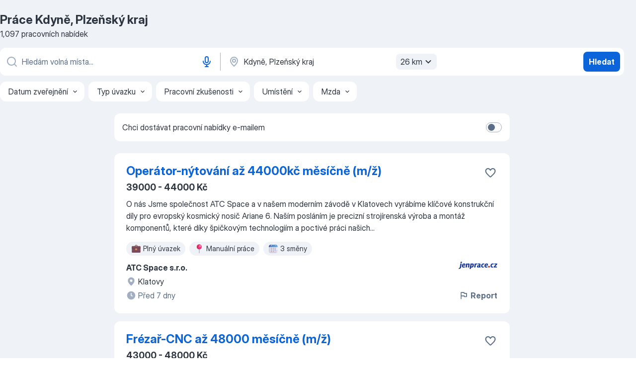

--- FILE ---
content_type: text/html
request_url: https://cz.jooble.org/pr%C3%A1ce/Kdyn%C4%9B%2C-Plze%C5%88sk%C3%BD-kraj
body_size: 90061
content:
<!DOCTYPE html><html lang="cs" xmlns="http://www.w3.org/1999/xhtml"><head><meta charset="utf-8"><link data-chunk="app" rel="stylesheet" href="/assets/app.e74890b6eb3fb41ad5bd.css"><link data-chunk="SERP" rel="stylesheet" href="/assets/SERP.386f864c786ed6efe937.css"><meta name="viewport" content="width=device-width,initial-scale=1.0,maximum-scale=5" /><meta property="og:site_name" content="Jooble" /><meta property="og:locale" content="cs" /><meta property="og:type" content="website" /><meta name="msvalidate.01" content="4E93DB804C5CCCD5B3AFF7486D4B2757" /><meta name="format-detection" content="telephone=no"><link rel="preconnect" href="https://www.googletagmanager.com" /><link rel="preconnect" href="https://www.google-analytics.com" /><link rel="dns-prefetch" href="https://www.google.com" /><link rel="dns-prefetch" href="https://apis.google.com" /><link rel="dns-prefetch" href="https://connect.facebook.net" /><link rel="dns-prefetch" href="https://www.facebook.com" /><link href="https://data-cz.jooble.org/assets/fonts/inter-display.css" rel="stylesheet"><link href="https://data-cz.jooble.org/assets/fonts/segoe.css" rel="stylesheet"><link rel="apple-touch-icon" href="/assets/images/favicon/ua/apple-touch-icon.png?v=4" /><link rel="apple-touch-icon" sizes="57x57" href="/assets/images/favicon/ua/apple-touch-icon-57x57.png?v=4" /><link rel="apple-touch-icon" sizes="60x60" href="/assets/images/favicon/ua/apple-touch-icon-60x60.png?v=4" /><link rel="apple-touch-icon" sizes="72x72" href="/assets/images/favicon/ua/apple-touch-icon-72x72.png?v=4" /><link rel="apple-touch-icon" sizes="76x76" href="/assets/images/favicon/ua/apple-touch-icon-76x76.png?v=4" /><link rel="apple-touch-icon" sizes="114x114" href="/assets/images/favicon/ua/apple-touch-icon-114x114.png?v=4" /><link rel="apple-touch-icon" sizes="120x120" href="/assets/images/favicon/ua/apple-touch-icon-120x120.png?v=4" /><link rel="apple-touch-icon" sizes="144x144" href="/assets/images/favicon/ua/apple-touch-icon-144x144.png?v=4" /><link rel="apple-touch-icon" sizes="152x152" href="/assets/images/favicon/ua/apple-touch-icon-152x152.png?v=4" /><link rel="apple-touch-icon" sizes="180x180" href="/assets/images/favicon/ua/apple-touch-icon-180x180.png?v=4" /><link rel="icon" type="image/png" sizes="16x16" href="/assets/images/favicon/ua/favicon-16x16.png?v=4"><link rel="icon" type="image/png" sizes="32x32" href="/assets/images/favicon/ua/favicon-32x32.png?v=4"><link rel="icon" type="image/png" sizes="48x48" href="/assets/images/favicon/ua/android-chrome-48x48.png?v=4"><link rel="icon" type="image/png" sizes="96x96" href="/assets/images/favicon/ua/android-chrome-96x96.png?v=4"><link rel="icon" type="image/png" sizes="144x144" href="/assets/images/favicon/ua/android-chrome-144x144.png?v=4"><link rel="icon" type="image/png" sizes="192x192" href="/assets/images/favicon/ua/android-chrome-192x192.png?v=4"><link rel="icon" type="image/png" sizes="194x194" href="/assets/images/favicon/ua/favicon-194x194.png?v=4"><link rel="icon" type="image/png" sizes="256x256" href="/assets/images/favicon/ua/android-chrome-256x256.png?v=4"><link rel="icon" type="image/png" sizes="384x384" href="/assets/images/favicon/ua/android-chrome-384x384.png?v=4"><link rel="icon" type="image/png" sizes="512x512" href="/assets/images/favicon/ua/android-chrome-512x512.png?v=4"><link rel="shortcut icon" type="image/x-icon" href="/assets/images/favicon/ua/favicon-ua.ico?v=4"><link rel="icon" href="/assets/images/favicon/ua/icon.svg?v=4" sizes="any" type="image/svg+xml"><meta name="msapplication-tooltip" content="Jooble"><meta name="msapplication-config" content="/browserconfig.xml"><meta name="msapplication-TileColor" content="#ffffff"><meta name="msapplication-TileImage" content="/assets/images/favicon/ua/mstile-144x144.png?v=4"><meta name="theme-color" content="#ffffff"><meta name="ir-site-verification-token" content="-1337664224"><script type="text/javascript" charset="utf-8">(function(g,o){g[o]=g[o]||function(){(g[o]['q']=g[o]['q']||[]).push(arguments)},g[o]['t']=1*new Date})(window,'_googCsa'); </script><script>!function(){if('PerformanceLongTaskTiming' in window) {var g=window.__tti={e:[]};g.o = new PerformanceObserver(function(l){g.e = g.e.concat(l.getEntries())});g.o.observe({entryTypes:['longtask']})}}();</script><script>!function(){var e,t,n,i,r={passive:!0,capture:!0},a=new Date,o=function(){i=[],t=-1,e=null,f(addEventListener)},c=function(i,r){e||(e=r,t=i,n=new Date,f(removeEventListener),u())},u=function(){if(t>=0&&t<n-a){var r={entryType:"first-input",name:e.type,target:e.target,cancelable:e.cancelable,startTime:e.timeStamp,processingStart:e.timeStamp+t};i.forEach((function(e){e(r)})),i=[]}},s=function(e){if(e.cancelable){var t=(e.timeStamp>1e12?new Date:performance.now())-e.timeStamp;"pointerdown"==e.type?function(e,t){var n=function(){c(e,t),a()},i=function(){a()},a=function(){removeEventListener("pointerup",n,r),removeEventListener("pointercancel",i,r)};addEventListener("pointerup",n,r),addEventListener("pointercancel",i,r)}(t,e):c(t,e)}},f=function(e){["mousedown","keydown","touchstart","pointerdown"].forEach((function(t){return e(t,s,r)}))},p="hidden"===document.visibilityState?0:1/0;addEventListener("visibilitychange",(function e(t){"hidden"===document.visibilityState&&(p=t.timeStamp,removeEventListener("visibilitychange",e,!0))}),!0);o(),self.webVitals={firstInputPolyfill:function(e){i.push(e),u()},resetFirstInputPolyfill:o,get firstHiddenTime(){return p}}}();</script><title data-rh="true">Práce: Kdyně, Plzeňský kraj - 2026 (Přijmeme ihned!) - Jooble</title><link data-rh="true" rel="canonical" href="https://cz.jooble.org/pr%C3%A1ce/Kdyn%C4%9B%2C-Plze%C5%88sk%C3%BD-kraj"/><meta data-rh="true" name="keywords" content="Práce Kdyně, Plzeňský kraj, nabídky práce Kdyně, Plzeňský kraj, nabídky práce"/><meta data-rh="true" name="description" content="Práce v Kdyni ✔ Vyhledávejte mezi 70.000+ aktuálních nabídek práce ✔ Plný, dočasný a částečný úvazek ✔ Informace o zaměstnavatelích ✔ Nabídka pracovních míst z řady nejznámějších společností, které nabízejí zaměstnání v Kdyni ✔ Rychle &amp; Zdarma ✔ Začněte svou kariéru již dnes!"/><meta data-rh="true" property="og:image" content="/assets/images/open_graph/og_image.png"/><meta data-rh="true" property="og:url" content="https://cz.jooble.org/pr%C3%A1ce/Kdyn%C4%9B%2C-Plze%C5%88sk%C3%BD-kraj"/><meta data-rh="true" property="og:title" content="Práce: Kdyně, Plzeňský kraj - 2026 (Přijmeme ihned!) - Jooble"/><meta data-rh="true" property="og:description" content="Práce v Kdyni ✔ Vyhledávejte mezi 70.000+ aktuálních nabídek práce ✔ Plný, dočasný a částečný úvazek ✔ Informace o zaměstnavatelích ✔ Nabídka pracovních míst z řady nejznámějších společností, které nabízejí zaměstnání v Kdyni ✔ Rychle &amp; Zdarma ✔ Začněte svou kariéru již dnes!"/><script data-rh="true" type="application/ld+json">{"@context":"https://schema.org","@type":"ItemList","numberOfItems":1097,"itemListElement":[[{"@type":"ListItem","position":1,"url":"https://cz.jooble.org/jdp/655036394497808353"},{"@type":"ListItem","position":2,"url":"https://cz.jooble.org/jdp/-2334483203510333067"},{"@type":"ListItem","position":3,"url":"https://cz.jooble.org/jdp/249263445301283432"},{"@type":"ListItem","position":4,"url":"https://cz.jooble.org/jdp/-5665019305607575731"},{"@type":"ListItem","position":5,"url":"https://cz.jooble.org/jdp/7227856606891873273"},{"@type":"ListItem","position":6,"url":"https://cz.jooble.org/jdp/2943433808352728524"},{"@type":"ListItem","position":7,"url":"https://cz.jooble.org/jdp/5876434866407653701"},{"@type":"ListItem","position":8,"url":"https://cz.jooble.org/jdp/-1289976893004550439"},{"@type":"ListItem","position":9,"url":"https://cz.jooble.org/jdp/1593776598372170147"},{"@type":"ListItem","position":10,"url":"https://cz.jooble.org/jdp/-4215926983115608496"},{"@type":"ListItem","position":11,"url":"https://cz.jooble.org/jdp/1457458499496910128"},{"@type":"ListItem","position":12,"url":"https://cz.jooble.org/jdp/-1375795024493481285"},{"@type":"ListItem","position":13,"url":"https://cz.jooble.org/jdp/813463662757759047"},{"@type":"ListItem","position":14,"url":"https://cz.jooble.org/jdp/6652837252774281651"},{"@type":"ListItem","position":15,"url":"https://cz.jooble.org/jdp/-4110190555953661609"},{"@type":"ListItem","position":16,"url":"https://cz.jooble.org/jdp/-8570917260057212600"},{"@type":"ListItem","position":17,"url":"https://cz.jooble.org/jdp/7574153825005188822"},{"@type":"ListItem","position":18,"url":"https://cz.jooble.org/jdp/-8571559680645372302"},{"@type":"ListItem","position":19,"url":"https://cz.jooble.org/jdp/6982823065598877635"},{"@type":"ListItem","position":20,"url":"https://cz.jooble.org/jdp/1707690831397395599"},{"@type":"ListItem","position":21,"url":"https://cz.jooble.org/jdp/204312960744954709"},{"@type":"ListItem","position":22,"url":"https://cz.jooble.org/jdp/-2379299599819029793"},{"@type":"ListItem","position":23,"url":"https://cz.jooble.org/jdp/-5512520895758721348"},{"@type":"ListItem","position":24,"url":"https://cz.jooble.org/jdp/8025685395426356723"},{"@type":"ListItem","position":25,"url":"https://cz.jooble.org/jdp/-7379177070024446100"},{"@type":"ListItem","position":26,"url":"https://cz.jooble.org/jdp/-870598931519311243"},{"@type":"ListItem","position":27,"url":"https://cz.jooble.org/jdp/-7999673279218434522"},{"@type":"ListItem","position":28,"url":"https://cz.jooble.org/jdp/-8158957663648787213"},{"@type":"ListItem","position":29,"url":"https://cz.jooble.org/jdp/1291391238571675566"},{"@type":"ListItem","position":30,"url":"https://cz.jooble.org/jdp/-5289525898386205302"}]]}</script></head><body ondragstart="return false"><div id="app"><div class="zR2N9v"><div class="_1G2nM4"><div></div><div id="serpContainer" class="_0CG45k"><div class="+MdXgT"><header class="VavEB9"><div class="qD9dwK"><h1 class="_518B8Z">Práce Kdyně, Plzeňský kraj</h1><div company="p" class="cXVOTD">1 097 pracovních nabídek</div></div><div class=""><form class="CXE+FW" data-test-name="_searchForm"><div class="tXoMlu"><div class="kySr3o EIHqTW"><div class="H-KSNn"><div class="Y6LTZC RKazSn"><div class="_0vIToK"><svg class="BC4g2E abyhUO gexuVd kPZVKg"><use xlink:href="/assets/sprite.28WIm6xkrflwT8d-mDJl.svg#icon-magnifier-usage"></use></svg><input id="input_:R55j8h:" class="_2cXMBT aHpE4r LdpsdR _5sX2B+" placeholder="Hledám volná místa..." type="text" spellcheck="false" name="keyword" autoComplete="off" autoCapitalize="off" data-test-name="_searchFormKeywordInput" aria-label="Uveďte, jaký druh práce hledáte" value=""/></div><button aria-label="Hlasové vytáčení " type="button" class="_1LCFDZ FiW03t ta-KVW d+1Vjj uSyyBE"><svg class="BC4g2E c6AqqO GaJkmy KSrxyK"><use xlink:href="/assets/sprite.28WIm6xkrflwT8d-mDJl.svg#icon-microphone-usage"></use></svg></button></div></div></div><div class="kySr3o _9+Weu7"><div class="H-KSNn"><div class="Y6LTZC RKazSn"><div class="_0vIToK"><svg class="BC4g2E abyhUO gexuVd kPZVKg"><use xlink:href="/assets/sprite.28WIm6xkrflwT8d-mDJl.svg#icon-map_marker-usage"></use></svg><input id="tbRegion" class="_2cXMBT aHpE4r _5sX2B+" placeholder="V oblasti..." type="text" spellcheck="false" name="region" autoComplete="off" autoCapitalize="off" data-test-name="_searchFormRegionInput" aria-label="Zadejte město, ve kterém hledáte práci " value="Kdyně, Plzeňský kraj"/></div><div class="hQwOE1"><div class="-xWR9w" data-test-name="_radiusSelect"><button type="button" class="VMdYVt i6dNg1 oUsVL7 -A9fYs mO9zne">26 km<span class="njVmSf"><svg class="KaSFrq JAzKjj GM7Sgs MQl7R9"><use xlink:href="/assets/sprite.28WIm6xkrflwT8d-mDJl.svg#icon-chevron_down-usage"></use></svg></span></button></div></div></div></div></div></div><button type="submit" class="VMdYVt i6dNg1 oUsVL7 xVPKbj ZuTpxY">Hledat</button></form></div><div class="p7hDF8"><div class="apmZrt" data-test-name="_smartTagsFilter" role="region" aria-label="Filters"><button type="button" class="wYznI5"><span class="_1apRDx">Datum zveřejnění</span><svg class="KaSFrq DuJhnH GM7Sgs _398Jb4"><use xlink:href="/assets/sprite.28WIm6xkrflwT8d-mDJl.svg#icon-chevron_down-usage"></use></svg></button><button type="button" class="wYznI5"><span class="_1apRDx">Typ úvazku</span><svg class="KaSFrq DuJhnH GM7Sgs _398Jb4"><use xlink:href="/assets/sprite.28WIm6xkrflwT8d-mDJl.svg#icon-chevron_down-usage"></use></svg></button><button type="button" class="wYznI5"><span class="_1apRDx">Pracovní zkušenosti</span><svg class="KaSFrq DuJhnH GM7Sgs _398Jb4"><use xlink:href="/assets/sprite.28WIm6xkrflwT8d-mDJl.svg#icon-chevron_down-usage"></use></svg></button><button type="button" class="wYznI5"><span class="_1apRDx">Umístění</span><svg class="KaSFrq DuJhnH GM7Sgs _398Jb4"><use xlink:href="/assets/sprite.28WIm6xkrflwT8d-mDJl.svg#icon-chevron_down-usage"></use></svg></button><button type="button" class="wYznI5"><span class="_1apRDx">Mzda</span><svg class="KaSFrq DuJhnH GM7Sgs _398Jb4"><use xlink:href="/assets/sprite.28WIm6xkrflwT8d-mDJl.svg#icon-chevron_down-usage"></use></svg></button></div></div></header><div class="y+s7YY"><div class="Amjssv"><main class="toVmC+" role="main"><div class="NeCPdn" id="topBarContainer"><div class="dKIuea"><div class="pfddcp xPgV1+"><div class="Z7rxKJ"><span class="ahUpuK">Chci dostávat pracovní nabídky e-mailem </span><div class="rV3P9b H6hBvI RDT4pD seXaaO"><input id="SubscriptionSwitcher" type="checkbox" tabindex="-1" aria-label="SubscriptionSwitcher"/><label for="SubscriptionSwitcher" tabindex="0" role="switch" aria-checked="false" data-focus-target="SubscriptionSwitcher"><span data-switch="pill" data-caption="false"><span data-switch="round"></span></span></label></div></div></div></div></div><div class="bXbgrv" id="serpContent"><div><div class="infinite-scroll-component__outerdiv"><div class="infinite-scroll-component ZbPfXY _serpContentBlock" style="height:auto;overflow:auto;-webkit-overflow-scrolling:touch"><div><ul class="kiBEcn"><li></li><li><div id="655036394497808353" data-test-name="_jobCard" class="+n4WEb rHG1ci"><div class="_9q4Aij"><h2 class="jA9gFS dUatPc"><a class="_8w9Ce2 tUC4Fj _6i4Nb0 wtCvxI job_card_link" target="_blank" href="https://cz.jooble.org/jdp/655036394497808353">Operátor-nýtování až 44000kč měsíčně (m/ž)</a></h2><div class="_5A-eEY"><div class="Bdpujj"><button type="button" class="ZapzXe _9WpygY XEfYdx JFkX+L vMdXr7 RNbuqd" data-test-name="jobFavoritesButton__655036394497808353" aria-label="Uložit nabídku do oblíbených"><span class="H2e2t1 +gVFyQ"><svg class="KaSFrq JAzKjj _0ng4na"><use xlink:href="/assets/sprite.28WIm6xkrflwT8d-mDJl.svg#icon-heart_outline-usage"></use></svg></span></button></div></div></div><div><div class="QZH8mt"><p class="b97WnG">39000 - 44000 Kč</p><div class="GEyos4"> O nás 
 Jsme společnost ATC Space a v našem moderním závodě v Klatovech vyrábíme klíčové konstrukční díly pro evropský kosmický nosič Ariane 6. Naším posláním je precizní strojírenská výroba a montáž komponentů, které díky špičkovým technologiím a poctivé práci našich...</div><div class="rvi8+s"><div class="tXxXy-"><div data-name="plny_uvazek" data-test-name="_jobTag" class="K8ZLnh tag _7Amkfs"><div class="uE1IG0" style="background-image:url(/assets/images/tagIconsNew/emoji_briefcase.svg)"></div>Plný úvazek</div><div data-name="manualni_prace" data-test-name="_jobTag" class="K8ZLnh tag _7Amkfs"><div class="uE1IG0" style="background-image:url(/assets/images/tagIconsNew/emoji_round_pushpin.svg)"></div>Manuální práce</div><div data-name="3_smeny" data-test-name="_jobTag" class="K8ZLnh tag _7Amkfs"><div class="uE1IG0" style="background-image:url(/assets/images/tagIconsNew/emoji_tear_off_calendar.svg)"></div>3 směny</div></div></div></div><div class="L4BhzZ wrapper__new_tags_design bLrJMm"><div class="j+648w"><button type="button" class="ZapzXe _9WpygY JFkX+L vMdXr7 _9ofHq7" data-test-name="_reportJobButtonSerp"><span class="H2e2t1 w87w0E"><svg class="KaSFrq xY3sEm _0ng4na cS9jE1"><use xlink:href="/assets/sprite.28WIm6xkrflwT8d-mDJl.svg#icon-flag-usage"></use></svg></span>Report</button><img src="/css/images/plogo/160.gif" class="yUFQEM" aria-hidden="true" alt="dteCompanyLogo"/></div><div class="E6E0jY"><div class="pXyhD4 VeoRvG"><div class="heru4z"><p class="z6WlhX" data-test-name="_companyName">ATC Space s.r.o.</p></div></div><div class="blapLw gj1vO6 fhg31q nxYYVJ" tabindex="-1"><svg class="BC4g2E c6AqqO gexuVd kE3ssB DlQ0Ty icon_gray_soft mdorqd"><use xlink:href="/assets/sprite.28WIm6xkrflwT8d-mDJl.svg#icon-map_marker_filled-usage"></use></svg><div class="caption NTRJBV">Klatovy</div></div><div class="blapLw gj1vO6 fhg31q fGYTou"><svg class="BC4g2E c6AqqO gexuVd kE3ssB DlQ0Ty icon_gray_soft jjtReA"><use xlink:href="/assets/sprite.28WIm6xkrflwT8d-mDJl.svg#icon-clock_filled-usage"></use></svg><div class="caption Vk-5Da">Před 7 dny</div></div></div></div></div></div></li><li><div id="-2334483203510333067" data-test-name="_jobCard" class="+n4WEb rHG1ci"><div class="_9q4Aij"><h2 class="jA9gFS dUatPc"><a class="_8w9Ce2 tUC4Fj _6i4Nb0 wtCvxI job_card_link" target="_blank" href="https://cz.jooble.org/jdp/-2334483203510333067">Frézař-CNC až 48000 měsíčně (m/ž)</a></h2><div class="_5A-eEY"><div class="Bdpujj"><button type="button" class="ZapzXe _9WpygY XEfYdx JFkX+L vMdXr7 RNbuqd" data-test-name="jobFavoritesButton__-2334483203510333067" aria-label="Uložit nabídku do oblíbených"><span class="H2e2t1 +gVFyQ"><svg class="KaSFrq JAzKjj _0ng4na"><use xlink:href="/assets/sprite.28WIm6xkrflwT8d-mDJl.svg#icon-heart_outline-usage"></use></svg></span></button></div></div></div><div><div class="QZH8mt"><p class="b97WnG">43000 - 48000 Kč</p><div class="GEyos4"> O nás 
 Jsme společnost ATC Space a v našem moderním závodě v Klatovech vyrábíme klíčové konstrukční díly pro evropský kosmický nosič Ariane 6. Naším posláním je precizní strojírenská výroba a montáž komponentů, které díky špičkovým technologiím a poctivé práci našich...</div><div class="rvi8+s"><div class="tXxXy-"><div data-name="plny_uvazek" data-test-name="_jobTag" class="K8ZLnh tag _7Amkfs"><div class="uE1IG0" style="background-image:url(/assets/images/tagIconsNew/emoji_briefcase.svg)"></div>Plný úvazek</div><div data-name="manualni_prace" data-test-name="_jobTag" class="K8ZLnh tag _7Amkfs"><div class="uE1IG0" style="background-image:url(/assets/images/tagIconsNew/emoji_round_pushpin.svg)"></div>Manuální práce</div><div data-name="3_smeny" data-test-name="_jobTag" class="K8ZLnh tag _7Amkfs"><div class="uE1IG0" style="background-image:url(/assets/images/tagIconsNew/emoji_tear_off_calendar.svg)"></div>3 směny</div></div></div></div><div class="L4BhzZ wrapper__new_tags_design bLrJMm"><div class="j+648w"><button type="button" class="ZapzXe _9WpygY JFkX+L vMdXr7 _9ofHq7" data-test-name="_reportJobButtonSerp"><span class="H2e2t1 w87w0E"><svg class="KaSFrq xY3sEm _0ng4na cS9jE1"><use xlink:href="/assets/sprite.28WIm6xkrflwT8d-mDJl.svg#icon-flag-usage"></use></svg></span>Report</button><img src="/css/images/plogo/160.gif" class="yUFQEM" aria-hidden="true" alt="dteCompanyLogo"/></div><div class="E6E0jY"><div class="pXyhD4 VeoRvG"><div class="heru4z"><p class="z6WlhX" data-test-name="_companyName">ATC Space s.r.o.</p></div></div><div class="blapLw gj1vO6 fhg31q nxYYVJ" tabindex="-1"><svg class="BC4g2E c6AqqO gexuVd kE3ssB DlQ0Ty icon_gray_soft mdorqd"><use xlink:href="/assets/sprite.28WIm6xkrflwT8d-mDJl.svg#icon-map_marker_filled-usage"></use></svg><div class="caption NTRJBV">Klatovy</div></div><div class="blapLw gj1vO6 fhg31q fGYTou"><svg class="BC4g2E c6AqqO gexuVd kE3ssB DlQ0Ty icon_gray_soft jjtReA"><use xlink:href="/assets/sprite.28WIm6xkrflwT8d-mDJl.svg#icon-clock_filled-usage"></use></svg><div class="caption Vk-5Da">Před 7 dny</div></div></div></div></div></div></li><li><div id="249263445301283432" data-test-name="_jobCard" class="+n4WEb rHG1ci"><div class="_9q4Aij"><h2 class="jA9gFS dUatPc"><a class="_8w9Ce2 tUC4Fj _6i4Nb0 wtCvxI job_card_link" target="_blank" href="https://cz.jooble.org/jdp/249263445301283432">Osobní bankéř/ka - Klatovy</a></h2><div class="_5A-eEY"><div class="Bdpujj"><button type="button" class="ZapzXe _9WpygY XEfYdx JFkX+L vMdXr7 RNbuqd" data-test-name="jobFavoritesButton__249263445301283432" aria-label="Uložit nabídku do oblíbených"><span class="H2e2t1 +gVFyQ"><svg class="KaSFrq JAzKjj _0ng4na"><use xlink:href="/assets/sprite.28WIm6xkrflwT8d-mDJl.svg#icon-heart_outline-usage"></use></svg></span></button></div></div></div><div><div class="QZH8mt"><div class="GEyos4"> Co budete mít na starosti:
 Proaktivně pracovat se stávajícími klienty, kterým budete pomáhat k lepšímu finančnímu zdraví prostřednictvím online schůzky, osobního setkání nebo telefonického spojení podle toho, co vám a klientovi vyhovuje nejvíce. 
 Ptát se, naslouchat...</div><div class="rvi8+s"><div class="tXxXy-"><div data-name="plny_uvazek" data-test-name="_jobTag" class="K8ZLnh tag _7Amkfs"><div class="uE1IG0" style="background-image:url(/assets/images/tagIconsNew/emoji_briefcase.svg)"></div>Plný úvazek</div><div data-name="prace_z_domova" data-test-name="_jobTag" class="K8ZLnh tag _7Amkfs"><div class="uE1IG0" style="background-image:url(/assets/images/tagIconsNew/emoji_round_pushpin.svg)"></div>Práce z domova</div></div></div></div><div class="L4BhzZ wrapper__new_tags_design bLrJMm"><div class="j+648w"><button type="button" class="ZapzXe _9WpygY JFkX+L vMdXr7 _9ofHq7" data-test-name="_reportJobButtonSerp"><span class="H2e2t1 w87w0E"><svg class="KaSFrq xY3sEm _0ng4na cS9jE1"><use xlink:href="/assets/sprite.28WIm6xkrflwT8d-mDJl.svg#icon-flag-usage"></use></svg></span>Report</button><img src="/css/images/plogo/160.gif" class="yUFQEM" aria-hidden="true" alt="dteCompanyLogo"/></div><div class="E6E0jY"><div class="pXyhD4 VeoRvG"><div class="heru4z"><p class="z6WlhX" data-test-name="_companyName">Česká spořitelna, a.s.</p></div></div><div class="blapLw gj1vO6 fhg31q nxYYVJ" tabindex="-1"><svg class="BC4g2E c6AqqO gexuVd kE3ssB DlQ0Ty icon_gray_soft mdorqd"><use xlink:href="/assets/sprite.28WIm6xkrflwT8d-mDJl.svg#icon-map_marker_filled-usage"></use></svg><div class="caption NTRJBV">Klatovy</div></div><div class="blapLw gj1vO6 fhg31q fGYTou"><svg class="BC4g2E c6AqqO gexuVd kE3ssB DlQ0Ty icon_gray_soft jjtReA"><use xlink:href="/assets/sprite.28WIm6xkrflwT8d-mDJl.svg#icon-clock_filled-usage"></use></svg><div class="caption Vk-5Da">Před 1 dnem</div></div></div></div></div></div></li><li><div id="-5665019305607575731" data-test-name="_jobCard" class="+n4WEb rHG1ci"><div class="_9q4Aij"><h2 class="jA9gFS dUatPc"><a class="_8w9Ce2 tUC4Fj _6i4Nb0 wtCvxI job_card_link" target="_blank" href="https://cz.jooble.org/jdp/-5665019305607575731">Bankéř/ka klientské péče - Klatovy</a></h2><div class="_5A-eEY"><div class="Bdpujj"><button type="button" class="ZapzXe _9WpygY XEfYdx JFkX+L vMdXr7 RNbuqd" data-test-name="jobFavoritesButton__-5665019305607575731" aria-label="Uložit nabídku do oblíbených"><span class="H2e2t1 +gVFyQ"><svg class="KaSFrq JAzKjj _0ng4na"><use xlink:href="/assets/sprite.28WIm6xkrflwT8d-mDJl.svg#icon-heart_outline-usage"></use></svg></span></button></div></div></div><div><div class="QZH8mt"><div class="GEyos4"> Co budete mít na starosti: 
 Stanete se tváří České spořitelny, protože budete prvním kontaktem s našimi klienty, ať už osobně nebo telefonicky. 
 Budete jim pomáhat s vyřízením servisních požadavků přímo na recepci nebo v samoobslužné zóně a podporovat je ve využívání...</div><div class="rvi8+s"><div class="tXxXy-"><div data-name="plny_uvazek" data-test-name="_jobTag" class="K8ZLnh tag _7Amkfs"><div class="uE1IG0" style="background-image:url(/assets/images/tagIconsNew/emoji_briefcase.svg)"></div>Plný úvazek</div></div></div></div><div class="L4BhzZ wrapper__new_tags_design bLrJMm"><div class="j+648w"><button type="button" class="ZapzXe _9WpygY JFkX+L vMdXr7 _9ofHq7" data-test-name="_reportJobButtonSerp"><span class="H2e2t1 w87w0E"><svg class="KaSFrq xY3sEm _0ng4na cS9jE1"><use xlink:href="/assets/sprite.28WIm6xkrflwT8d-mDJl.svg#icon-flag-usage"></use></svg></span>Report</button><img src="/css/images/plogo/160.gif" class="yUFQEM" aria-hidden="true" alt="dteCompanyLogo"/></div><div class="E6E0jY"><div class="pXyhD4 VeoRvG"><div class="heru4z"><p class="z6WlhX" data-test-name="_companyName">Česká spořitelna, a.s.</p></div></div><div class="blapLw gj1vO6 fhg31q nxYYVJ" tabindex="-1"><svg class="BC4g2E c6AqqO gexuVd kE3ssB DlQ0Ty icon_gray_soft mdorqd"><use xlink:href="/assets/sprite.28WIm6xkrflwT8d-mDJl.svg#icon-map_marker_filled-usage"></use></svg><div class="caption NTRJBV">Klatovy</div></div><div class="blapLw gj1vO6 fhg31q fGYTou"><svg class="BC4g2E c6AqqO gexuVd kE3ssB DlQ0Ty icon_gray_soft jjtReA"><use xlink:href="/assets/sprite.28WIm6xkrflwT8d-mDJl.svg#icon-clock_filled-usage"></use></svg><div class="caption Vk-5Da">Před 6 dny</div></div></div></div></div></div></li><li><div id="7227856606891873273" data-test-name="_jobCard" class="+n4WEb rHG1ci"><div class="_9q4Aij"><h2 class="jA9gFS dUatPc"><a class="_8w9Ce2 tUC4Fj _6i4Nb0 wtCvxI job_card_link" target="_blank" href="https://cz.jooble.org/jdp/7227856606891873273">Kurýr</a></h2><div class="_5A-eEY"><div class="Bdpujj"><button type="button" class="ZapzXe _9WpygY XEfYdx JFkX+L vMdXr7 RNbuqd" data-test-name="jobFavoritesButton__7227856606891873273" aria-label="Uložit nabídku do oblíbených"><span class="H2e2t1 +gVFyQ"><svg class="KaSFrq JAzKjj _0ng4na"><use xlink:href="/assets/sprite.28WIm6xkrflwT8d-mDJl.svg#icon-heart_outline-usage"></use></svg></span></button></div></div></div><div><div class="QZH8mt"><div class="GEyos4">Co u nás budete dělat?

Budete doručovat balíky na adresy a výdejní místa (např. boxy) za každého počasí., Samozřejmostí je firemní dodávka (vozový park pravidelně obměňujeme a najdete v něm i elektroauta).. Kontakt na šéfovou

paní Alena Voráčková

tel. (***) ***-****

Přidat...</div><div class="rvi8+s"><div class="tXxXy-"><div data-name="plny_uvazek" data-test-name="_jobTag" class="K8ZLnh tag _7Amkfs"><div class="uE1IG0" style="background-image:url(/assets/images/tagIconsNew/emoji_briefcase.svg)"></div>Plný úvazek</div><div data-name="trvaly_pracovni_pomer" data-test-name="_jobTag" class="K8ZLnh tag _7Amkfs"><div class="uE1IG0" style="background-image:url(/assets/images/tagIconsNew/emoji_briefcase.svg)"></div>Trvalý pracovní poměr</div></div></div></div><div class="L4BhzZ wrapper__new_tags_design bLrJMm"><div class="j+648w"><button type="button" class="ZapzXe _9WpygY JFkX+L vMdXr7 _9ofHq7" data-test-name="_reportJobButtonSerp"><span class="H2e2t1 w87w0E"><svg class="KaSFrq xY3sEm _0ng4na cS9jE1"><use xlink:href="/assets/sprite.28WIm6xkrflwT8d-mDJl.svg#icon-flag-usage"></use></svg></span>Report</button><img src="/css/images/plogo/138.gif" class="yUFQEM" aria-hidden="true" alt="dteCompanyLogo"/></div><div class="E6E0jY"><div class="pXyhD4 VeoRvG"><div class="heru4z"><p class="z6WlhX" data-test-name="_companyName">Balíkovna</p></div></div><div class="blapLw gj1vO6 fhg31q nxYYVJ" tabindex="-1"><svg class="BC4g2E c6AqqO gexuVd kE3ssB DlQ0Ty icon_gray_soft mdorqd"><use xlink:href="/assets/sprite.28WIm6xkrflwT8d-mDJl.svg#icon-map_marker_filled-usage"></use></svg><div class="caption NTRJBV">Klatovy</div></div><div class="blapLw gj1vO6 fhg31q fGYTou"><svg class="BC4g2E c6AqqO gexuVd kE3ssB DlQ0Ty icon_gray_soft jjtReA"><use xlink:href="/assets/sprite.28WIm6xkrflwT8d-mDJl.svg#icon-clock_filled-usage"></use></svg><div class="caption Vk-5Da">Před 2 dny</div></div></div></div></div></div></li><li><div id="2943433808352728524" data-test-name="_jobCard" class="+n4WEb rHG1ci"><div class="_9q4Aij"><h2 class="jA9gFS dUatPc"><a class="_8w9Ce2 tUC4Fj _6i4Nb0 wtCvxI job_card_link" target="_blank" href="https://cz.jooble.org/jdp/2943433808352728524">Kurýr</a></h2><div class="_5A-eEY"><div class="Bdpujj"><button type="button" class="ZapzXe _9WpygY XEfYdx JFkX+L vMdXr7 RNbuqd" data-test-name="jobFavoritesButton__2943433808352728524" aria-label="Uložit nabídku do oblíbených"><span class="H2e2t1 +gVFyQ"><svg class="KaSFrq JAzKjj _0ng4na"><use xlink:href="/assets/sprite.28WIm6xkrflwT8d-mDJl.svg#icon-heart_outline-usage"></use></svg></span></button></div></div></div><div><div class="QZH8mt"><div class="GEyos4">Co u nás budete dělat?

Každý den převezmete na depu přidělené vozidlo a připravíte si zásilky k doručení., Následně budete rozvážet zásilky podle předem připraveného plánu a tras rozvozu., Budete komunikovat se zákazníky a zajistíte, aby k nim balíky dorazily včas a v ...</div><div class="rvi8+s"><div class="tXxXy-"><div data-name="hodinova_mzda" data-test-name="_jobTag" class="K8ZLnh tag _7Amkfs"><div class="uE1IG0" style="background-image:url(/assets/images/tagIconsNew/emoji_dollar_banknote.svg)"></div>Hodinová mzda</div><div data-name="dlouhodoba" data-test-name="_jobTag" class="K8ZLnh tag _7Amkfs"><div class="uE1IG0" style="background-image:url(/assets/images/tagIconsNew/emoji_briefcase.svg)"></div>Dlouhodobá práce</div><div data-name="dpc" data-test-name="_jobTag" class="K8ZLnh tag _7Amkfs"><div class="uE1IG0" style="background-image:url(/assets/images/tagIconsNew/emoji_briefcase.svg)"></div>DPČ</div><div data-name="dpp" data-test-name="_jobTag" class="K8ZLnh tag _7Amkfs"><div class="uE1IG0" style="background-image:url(/assets/images/tagIconsNew/emoji_briefcase.svg)"></div>DPP</div><div data-name="smenny_provoz" data-test-name="_jobTag" class="K8ZLnh tag _7Amkfs"><div class="uE1IG0" style="background-image:url(/assets/images/tagIconsNew/emoji_tear_off_calendar.svg)"></div>Směnný provoz</div></div></div></div><div class="L4BhzZ wrapper__new_tags_design bLrJMm"><div class="j+648w"><button type="button" class="ZapzXe _9WpygY JFkX+L vMdXr7 _9ofHq7" data-test-name="_reportJobButtonSerp"><span class="H2e2t1 w87w0E"><svg class="KaSFrq xY3sEm _0ng4na cS9jE1"><use xlink:href="/assets/sprite.28WIm6xkrflwT8d-mDJl.svg#icon-flag-usage"></use></svg></span>Report</button><img src="/css/images/plogo/138.gif" class="yUFQEM" aria-hidden="true" alt="dteCompanyLogo"/></div><div class="E6E0jY"><div class="pXyhD4 VeoRvG"><div class="heru4z"><p class="z6WlhX" data-test-name="_companyName">Balíkovna</p></div></div><div class="blapLw gj1vO6 fhg31q nxYYVJ" tabindex="-1"><svg class="BC4g2E c6AqqO gexuVd kE3ssB DlQ0Ty icon_gray_soft mdorqd"><use xlink:href="/assets/sprite.28WIm6xkrflwT8d-mDJl.svg#icon-map_marker_filled-usage"></use></svg><div class="caption NTRJBV">Klatovy</div></div><div class="blapLw gj1vO6 fhg31q fGYTou"><svg class="BC4g2E c6AqqO gexuVd kE3ssB DlQ0Ty icon_gray_soft jjtReA"><use xlink:href="/assets/sprite.28WIm6xkrflwT8d-mDJl.svg#icon-clock_filled-usage"></use></svg><div class="caption Vk-5Da">Před 3 dny</div></div></div></div></div></div></li><li><div id="5876434866407653701" data-test-name="_jobCard" class="+n4WEb rHG1ci"><div class="_9q4Aij"><h2 class="jA9gFS dUatPc"><a class="_8w9Ce2 tUC4Fj _6i4Nb0 wtCvxI job_card_link" target="_blank" href="https://cz.jooble.org/jdp/5876434866407653701">Obchodní zástupce</a></h2><div class="_5A-eEY"><div class="Bdpujj"><button type="button" class="ZapzXe _9WpygY XEfYdx JFkX+L vMdXr7 RNbuqd" data-test-name="jobFavoritesButton__5876434866407653701" aria-label="Uložit nabídku do oblíbených"><span class="H2e2t1 +gVFyQ"><svg class="KaSFrq JAzKjj _0ng4na"><use xlink:href="/assets/sprite.28WIm6xkrflwT8d-mDJl.svg#icon-heart_outline-usage"></use></svg></span></button></div></div></div><div><div class="QZH8mt"><div class="GEyos4">Jsi nadšený pro výzvy a plný ENERGIE? Hledáš práci, která tě motivuje a zároveň ti dává příležitost pomáhat lidem? Pak jsi na správném místě! S námi se seznámíš s nejnovějšími trendy v energetice a staneš se klíčovým partnerem pro naše zákazníky.



Chceš se stát součástí...</div><div class="rvi8+s"><div class="tXxXy-"><div data-name="plny_uvazek" data-test-name="_jobTag" class="K8ZLnh tag _7Amkfs"><div class="uE1IG0" style="background-image:url(/assets/images/tagIconsNew/emoji_briefcase.svg)"></div>Plný úvazek</div><div data-name="ihned" data-test-name="_jobTag" class="K8ZLnh tag _7Amkfs"><div class="uE1IG0" style="background-image:url(/assets/images/tagIconsNew/emoji_round_pushpin.svg)"></div>Nástup ihned</div></div></div></div><div class="L4BhzZ wrapper__new_tags_design bLrJMm"><div class="j+648w"><button type="button" class="ZapzXe _9WpygY JFkX+L vMdXr7 _9ofHq7" data-test-name="_reportJobButtonSerp"><span class="H2e2t1 w87w0E"><svg class="KaSFrq xY3sEm _0ng4na cS9jE1"><use xlink:href="/assets/sprite.28WIm6xkrflwT8d-mDJl.svg#icon-flag-usage"></use></svg></span>Report</button><img src="/css/images/plogo/138.gif" class="yUFQEM" aria-hidden="true" alt="dteCompanyLogo"/></div><div class="E6E0jY"><div class="pXyhD4 VeoRvG"><div class="heru4z"><p class="z6WlhX" data-test-name="_companyName">Česká pošta, s.p.</p></div></div><div class="blapLw gj1vO6 fhg31q nxYYVJ" tabindex="-1"><svg class="BC4g2E c6AqqO gexuVd kE3ssB DlQ0Ty icon_gray_soft mdorqd"><use xlink:href="/assets/sprite.28WIm6xkrflwT8d-mDJl.svg#icon-map_marker_filled-usage"></use></svg><div class="caption NTRJBV">Domažlice, Plzeňský kraj</div></div><div class="blapLw gj1vO6 fhg31q fGYTou"><svg class="BC4g2E c6AqqO gexuVd kE3ssB DlQ0Ty icon_gray_soft jjtReA"><use xlink:href="/assets/sprite.28WIm6xkrflwT8d-mDJl.svg#icon-clock_filled-usage"></use></svg><div class="caption Vk-5Da">Před 9 dny</div></div></div></div></div></div></li><li></li><li><div id="-1289976893004550439" data-test-name="_jobCard" class="+n4WEb rHG1ci"><div class="_9q4Aij"><h2 class="jA9gFS dUatPc"><a class="_8w9Ce2 tUC4Fj _6i4Nb0 wtCvxI job_card_link" target="_blank" href="https://cz.jooble.org/jdp/-1289976893004550439">Specialista prodeje do IQOS Store Klatovy (m/ž) - mzda až 45 000 Kč</a></h2><div class="_5A-eEY"><div class="Bdpujj"><button type="button" class="ZapzXe _9WpygY XEfYdx JFkX+L vMdXr7 RNbuqd" data-test-name="jobFavoritesButton__-1289976893004550439" aria-label="Uložit nabídku do oblíbených"><span class="H2e2t1 +gVFyQ"><svg class="KaSFrq JAzKjj _0ng4na"><use xlink:href="/assets/sprite.28WIm6xkrflwT8d-mDJl.svg#icon-heart_outline-usage"></use></svg></span></button></div></div></div><div><div class="QZH8mt"><p class="b97WnG">34000 - 45000 Kč</p><div class="GEyos4"> O nás  Naši minulost změnit nemůžeme, ale budoucnost ano. Věříme v budoucnost bez kouře, proto 
 podnikáme řadu kroků vedoucích k realizaci naší vize. Neustále vyvíjíme nové výrobky, které by mohly potenciálně snížit riziko nejen pro samotného uživatele, ale také pro ...</div><div class="rvi8+s"><div class="tXxXy-"><div data-name="hpp" data-test-name="_jobTag" class="K8ZLnh tag _7Amkfs"><div class="uE1IG0" style="background-image:url(/assets/images/tagIconsNew/emoji_briefcase.svg)"></div>HPP</div><div data-name="plny_uvazek" data-test-name="_jobTag" class="K8ZLnh tag _7Amkfs"><div class="uE1IG0" style="background-image:url(/assets/images/tagIconsNew/emoji_briefcase.svg)"></div>Plný úvazek</div><div data-name="ihned" data-test-name="_jobTag" class="K8ZLnh tag _7Amkfs"><div class="uE1IG0" style="background-image:url(/assets/images/tagIconsNew/emoji_round_pushpin.svg)"></div>Nástup ihned</div><div data-name="flexibilni" data-test-name="_jobTag" class="K8ZLnh tag _7Amkfs"><div class="uE1IG0" style="background-image:url(/assets/images/tagIconsNew/emoji_tear_off_calendar.svg)"></div>Pružná doba</div><div data-name="kratky_dlouhy_tyden" data-test-name="_jobTag" class="K8ZLnh tag _7Amkfs"><div class="uE1IG0" style="background-image:url(/assets/images/tagIconsNew/emoji_tear_off_calendar.svg)"></div>Krátký/dlouhý týden</div><div data-name="smenny_provoz" data-test-name="_jobTag" class="K8ZLnh tag _7Amkfs"><div class="uE1IG0" style="background-image:url(/assets/images/tagIconsNew/emoji_tear_off_calendar.svg)"></div>Směnný provoz</div></div></div></div><div class="L4BhzZ wrapper__new_tags_design bLrJMm"><div class="j+648w"><button type="button" class="ZapzXe _9WpygY JFkX+L vMdXr7 _9ofHq7" data-test-name="_reportJobButtonSerp"><span class="H2e2t1 w87w0E"><svg class="KaSFrq xY3sEm _0ng4na cS9jE1"><use xlink:href="/assets/sprite.28WIm6xkrflwT8d-mDJl.svg#icon-flag-usage"></use></svg></span>Report</button><img src="/css/images/plogo/426.gif" class="yUFQEM" aria-hidden="true" alt="dteCompanyLogo"/></div><div class="E6E0jY"><div class="pXyhD4 VeoRvG"><div class="heru4z"><p class="z6WlhX" data-test-name="_companyName">MJ stores s.r.o.</p></div></div><div class="blapLw gj1vO6 fhg31q nxYYVJ" tabindex="-1"><svg class="BC4g2E c6AqqO gexuVd kE3ssB DlQ0Ty icon_gray_soft mdorqd"><use xlink:href="/assets/sprite.28WIm6xkrflwT8d-mDJl.svg#icon-map_marker_filled-usage"></use></svg><div class="caption NTRJBV">Klatovy III, Plzeňský kraj</div></div><div class="blapLw gj1vO6 fhg31q fGYTou"><svg class="BC4g2E c6AqqO gexuVd kE3ssB DlQ0Ty icon_gray_soft jjtReA"><use xlink:href="/assets/sprite.28WIm6xkrflwT8d-mDJl.svg#icon-clock_filled-usage"></use></svg><div class="caption Vk-5Da">Před 5 dny</div></div></div></div></div></div></li><li><div id="1593776598372170147" data-test-name="_jobCard" class="+n4WEb rHG1ci"><div class="_9q4Aij"><h2 class="jA9gFS dUatPc"><a class="_8w9Ce2 tUC4Fj _6i4Nb0 wtCvxI job_card_link" target="_blank" href="https://cz.jooble.org/jdp/1593776598372170147">Bankovní poradce</a></h2><div class="_5A-eEY"><div class="Bdpujj"><button type="button" class="ZapzXe _9WpygY XEfYdx JFkX+L vMdXr7 RNbuqd" data-test-name="jobFavoritesButton__1593776598372170147" aria-label="Uložit nabídku do oblíbených"><span class="H2e2t1 +gVFyQ"><svg class="KaSFrq JAzKjj _0ng4na"><use xlink:href="/assets/sprite.28WIm6xkrflwT8d-mDJl.svg#icon-heart_outline-usage"></use></svg></span></button></div></div></div><div><div class="QZH8mt"><div class="GEyos4">Chceš se stát součástí světa financí? Staň se bankovním poradcem produktů ČSOB na České poště v Domažlicích!

Co tě čeká?

Práce s lidmi: Budeš pomáhat našim klientům najít nejlepší finanční řešení, ať už jde o úvěry, účty, pojištění nebo jiné bankovní produkty., Nabídka...</div><div class="rvi8+s"></div></div><div class="L4BhzZ wrapper__new_tags_design bLrJMm"><div class="j+648w"><button type="button" class="ZapzXe _9WpygY JFkX+L vMdXr7 _9ofHq7" data-test-name="_reportJobButtonSerp"><span class="H2e2t1 w87w0E"><svg class="KaSFrq xY3sEm _0ng4na cS9jE1"><use xlink:href="/assets/sprite.28WIm6xkrflwT8d-mDJl.svg#icon-flag-usage"></use></svg></span>Report</button><img src="/css/images/plogo/138.gif" class="yUFQEM" aria-hidden="true" alt="dteCompanyLogo"/></div><div class="E6E0jY"><div class="pXyhD4 VeoRvG"><div class="heru4z"><p class="z6WlhX" data-test-name="_companyName">Česká pošta, s.p.</p></div></div><div class="blapLw gj1vO6 fhg31q nxYYVJ" tabindex="-1"><svg class="BC4g2E c6AqqO gexuVd kE3ssB DlQ0Ty icon_gray_soft mdorqd"><use xlink:href="/assets/sprite.28WIm6xkrflwT8d-mDJl.svg#icon-map_marker_filled-usage"></use></svg><div class="caption NTRJBV">Domažlice, Plzeňský kraj</div></div><div class="blapLw gj1vO6 fhg31q fGYTou"><svg class="BC4g2E c6AqqO gexuVd kE3ssB DlQ0Ty icon_gray_soft jjtReA"><use xlink:href="/assets/sprite.28WIm6xkrflwT8d-mDJl.svg#icon-clock_filled-usage"></use></svg><div class="caption Vk-5Da">Před 9 dny</div></div></div></div></div></div></li><li><div id="-4215926983115608496" data-test-name="_jobCard" class="+n4WEb rHG1ci"><div class="_9q4Aij"><h2 class="jA9gFS dUatPc"><a class="_8w9Ce2 tUC4Fj _6i4Nb0 wtCvxI job_card_link" target="_blank" href="https://cz.jooble.org/jdp/-4215926983115608496">Ekonom</a></h2><div class="_5A-eEY"><div class="Bdpujj"><button type="button" class="ZapzXe _9WpygY XEfYdx JFkX+L vMdXr7 RNbuqd" data-test-name="jobFavoritesButton__-4215926983115608496" aria-label="Uložit nabídku do oblíbených"><span class="H2e2t1 +gVFyQ"><svg class="KaSFrq JAzKjj _0ng4na"><use xlink:href="/assets/sprite.28WIm6xkrflwT8d-mDJl.svg#icon-heart_outline-usage"></use></svg></span></button></div></div></div><div><div class="QZH8mt"><div class="GEyos4">
 Pro našeho významného klienta, akciovou společnost s 30ti letou historií, která zajištuje provoz a servis vodovodů, kanalizací a čistíren odpadních vod, provádí projekty, dodávky a realizace vodohospodářských staveb, hledáme nového kolegu či kolegyni na pozici  Ekonom...</div><div class="rvi8+s"><div class="tXxXy-"><div data-name="hpp" data-test-name="_jobTag" class="K8ZLnh tag _7Amkfs"><div class="uE1IG0" style="background-image:url(/assets/images/tagIconsNew/emoji_briefcase.svg)"></div>HPP</div><div data-name="plny_uvazek" data-test-name="_jobTag" class="K8ZLnh tag _7Amkfs"><div class="uE1IG0" style="background-image:url(/assets/images/tagIconsNew/emoji_briefcase.svg)"></div>Plný úvazek</div><div data-name="ihned" data-test-name="_jobTag" class="K8ZLnh tag _7Amkfs"><div class="uE1IG0" style="background-image:url(/assets/images/tagIconsNew/emoji_round_pushpin.svg)"></div>Nástup ihned</div><div data-name="prace_z_domova" data-test-name="_jobTag" class="K8ZLnh tag _7Amkfs"><div class="uE1IG0" style="background-image:url(/assets/images/tagIconsNew/emoji_round_pushpin.svg)"></div>Práce z domova</div><div data-name="flexibilni" data-test-name="_jobTag" class="K8ZLnh tag _7Amkfs"><div class="uE1IG0" style="background-image:url(/assets/images/tagIconsNew/emoji_tear_off_calendar.svg)"></div>Pružná doba</div></div></div></div><div class="L4BhzZ wrapper__new_tags_design bLrJMm"><div class="j+648w"><button type="button" class="ZapzXe _9WpygY JFkX+L vMdXr7 _9ofHq7" data-test-name="_reportJobButtonSerp"><span class="H2e2t1 w87w0E"><svg class="KaSFrq xY3sEm _0ng4na cS9jE1"><use xlink:href="/assets/sprite.28WIm6xkrflwT8d-mDJl.svg#icon-flag-usage"></use></svg></span>Report</button><img src="/css/images/plogo/138.gif" class="yUFQEM" aria-hidden="true" alt="dteCompanyLogo"/></div><div class="E6E0jY"><div class="pXyhD4 VeoRvG"><div class="heru4z"><p class="z6WlhX" data-test-name="_companyName">PŘEDVÝBĚR.CZ a.s.</p></div></div><div class="blapLw gj1vO6 fhg31q nxYYVJ" tabindex="-1"><svg class="BC4g2E c6AqqO gexuVd kE3ssB DlQ0Ty icon_gray_soft mdorqd"><use xlink:href="/assets/sprite.28WIm6xkrflwT8d-mDJl.svg#icon-map_marker_filled-usage"></use></svg><div class="caption NTRJBV">Klatovy</div></div><div class="blapLw gj1vO6 fhg31q fGYTou"><svg class="BC4g2E c6AqqO gexuVd kE3ssB DlQ0Ty icon_gray_soft jjtReA"><use xlink:href="/assets/sprite.28WIm6xkrflwT8d-mDJl.svg#icon-clock_filled-usage"></use></svg><div class="caption Vk-5Da">Před 5 dny</div></div></div></div></div></div></li><li><div id="1457458499496910128" data-test-name="_jobCard" class="+n4WEb rHG1ci"><div class="_9q4Aij"><h2 class="jA9gFS dUatPc"><a class="_8w9Ce2 tUC4Fj _6i4Nb0 wtCvxI job_card_link" target="_blank" href="https://cz.jooble.org/jdp/1457458499496910128">Bankovní poradce</a></h2><div class="_5A-eEY"><div class="Bdpujj"><button type="button" class="ZapzXe _9WpygY XEfYdx JFkX+L vMdXr7 RNbuqd" data-test-name="jobFavoritesButton__1457458499496910128" aria-label="Uložit nabídku do oblíbených"><span class="H2e2t1 +gVFyQ"><svg class="KaSFrq JAzKjj _0ng4na"><use xlink:href="/assets/sprite.28WIm6xkrflwT8d-mDJl.svg#icon-heart_outline-usage"></use></svg></span></button></div></div></div><div><div class="QZH8mt"><div class="GEyos4">Co tě čeká?

Práce s lidmi: Budeš pomáhat našim klientům najít nejlepší finanční řešení., Osobní rozvoj: U nás se ti dostane veškerého školení a podpory. Vše ti vysvětlíme a naučíme tě, jak být v této roli úspěšný., Svoboda a samostatnost: Sám si určuješ svůj harmonogram...</div><div class="rvi8+s"></div></div><div class="L4BhzZ wrapper__new_tags_design bLrJMm"><div class="j+648w"><button type="button" class="ZapzXe _9WpygY JFkX+L vMdXr7 _9ofHq7" data-test-name="_reportJobButtonSerp"><span class="H2e2t1 w87w0E"><svg class="KaSFrq xY3sEm _0ng4na cS9jE1"><use xlink:href="/assets/sprite.28WIm6xkrflwT8d-mDJl.svg#icon-flag-usage"></use></svg></span>Report</button><img src="/css/images/plogo/138.gif" class="yUFQEM" aria-hidden="true" alt="dteCompanyLogo"/></div><div class="E6E0jY"><div class="pXyhD4 VeoRvG"><div class="heru4z"><p class="z6WlhX" data-test-name="_companyName">Česká pošta, s.p.</p></div></div><div class="blapLw gj1vO6 fhg31q nxYYVJ" tabindex="-1"><svg class="BC4g2E c6AqqO gexuVd kE3ssB DlQ0Ty icon_gray_soft mdorqd"><use xlink:href="/assets/sprite.28WIm6xkrflwT8d-mDJl.svg#icon-map_marker_filled-usage"></use></svg><div class="caption NTRJBV">Klatovy</div></div><div class="blapLw gj1vO6 fhg31q fGYTou"><svg class="BC4g2E c6AqqO gexuVd kE3ssB DlQ0Ty icon_gray_soft jjtReA"><use xlink:href="/assets/sprite.28WIm6xkrflwT8d-mDJl.svg#icon-clock_filled-usage"></use></svg><div class="caption Vk-5Da">Před 16 dny</div></div></div></div></div></div></li><li><div id="-1375795024493481285" data-test-name="_jobCard" class="+n4WEb rHG1ci"><div class="_9q4Aij"><h2 class="jA9gFS dUatPc"><a class="_8w9Ce2 tUC4Fj _6i4Nb0 wtCvxI job_card_link" target="_blank" href="https://cz.jooble.org/jdp/-1375795024493481285">Technik - zřizování a servis internetu, Klatovy</a></h2><div class="_5A-eEY"><div class="Bdpujj"><button type="button" class="ZapzXe _9WpygY XEfYdx JFkX+L vMdXr7 RNbuqd" data-test-name="jobFavoritesButton__-1375795024493481285" aria-label="Uložit nabídku do oblíbených"><span class="H2e2t1 +gVFyQ"><svg class="KaSFrq JAzKjj _0ng4na"><use xlink:href="/assets/sprite.28WIm6xkrflwT8d-mDJl.svg#icon-heart_outline-usage"></use></svg></span></button></div></div></div><div><div class="QZH8mt"><div class="GEyos4"> Místo výkonu práce: 
~ Klatovy   

 Náplň práce: 
 instalace, údržba a servis optických a metalických sítí elektronických komunikací 
 montáž a servis optických přípojek pro poskytování služeb elektronických komunikací 
 základní konfigurace a instalace aktivních...</div><div class="rvi8+s"><div class="tXxXy-"><div data-name="plny_uvazek" data-test-name="_jobTag" class="K8ZLnh tag _7Amkfs"><div class="uE1IG0" style="background-image:url(/assets/images/tagIconsNew/emoji_briefcase.svg)"></div>Plný úvazek</div><div data-name="ihned" data-test-name="_jobTag" class="K8ZLnh tag _7Amkfs"><div class="uE1IG0" style="background-image:url(/assets/images/tagIconsNew/emoji_round_pushpin.svg)"></div>Nástup ihned</div><div data-name="prace_z_domova" data-test-name="_jobTag" class="K8ZLnh tag _7Amkfs"><div class="uE1IG0" style="background-image:url(/assets/images/tagIconsNew/emoji_round_pushpin.svg)"></div>Práce z domova</div><div data-name="sluzebni_auto" data-test-name="_jobTag" class="K8ZLnh tag _7Amkfs"><div class="uE1IG0" style="background-image:url(/assets/images/tagIconsNew/emoji_round_pushpin.svg)"></div>Služební auto</div></div></div></div><div class="L4BhzZ wrapper__new_tags_design bLrJMm"><div class="j+648w"><button type="button" class="ZapzXe _9WpygY JFkX+L vMdXr7 _9ofHq7" data-test-name="_reportJobButtonSerp"><span class="H2e2t1 w87w0E"><svg class="KaSFrq xY3sEm _0ng4na cS9jE1"><use xlink:href="/assets/sprite.28WIm6xkrflwT8d-mDJl.svg#icon-flag-usage"></use></svg></span>Report</button><img src="/css/images/plogo/16890.gif" class="yUFQEM" aria-hidden="true" alt="dteCompanyLogo"/></div><div class="E6E0jY"><div class="pXyhD4 VeoRvG"><div class="heru4z"><p class="z6WlhX" data-test-name="_companyName">CETIN</p></div></div><div class="blapLw gj1vO6 fhg31q nxYYVJ" tabindex="-1"><svg class="BC4g2E c6AqqO gexuVd kE3ssB DlQ0Ty icon_gray_soft mdorqd"><use xlink:href="/assets/sprite.28WIm6xkrflwT8d-mDJl.svg#icon-map_marker_filled-usage"></use></svg><div class="caption NTRJBV">Klatovy</div></div><div class="blapLw gj1vO6 fhg31q fGYTou"><svg class="BC4g2E c6AqqO gexuVd kE3ssB DlQ0Ty icon_gray_soft jjtReA"><use xlink:href="/assets/sprite.28WIm6xkrflwT8d-mDJl.svg#icon-clock_filled-usage"></use></svg><div class="caption Vk-5Da">Před 25 dny</div></div></div></div></div></div></li><li><div id="813463662757759047" data-test-name="_jobCard" class="+n4WEb rHG1ci"><div class="_9q4Aij"><h2 class="jA9gFS dUatPc"><a class="_8w9Ce2 tUC4Fj _6i4Nb0 wtCvxI job_card_link" target="_blank" href="https://cz.jooble.org/jdp/813463662757759047">Prodavač/ka</a></h2><div class="_5A-eEY"><div class="Bdpujj"><button type="button" class="ZapzXe _9WpygY XEfYdx JFkX+L vMdXr7 RNbuqd" data-test-name="jobFavoritesButton__813463662757759047" aria-label="Uložit nabídku do oblíbených"><span class="H2e2t1 +gVFyQ"><svg class="KaSFrq JAzKjj _0ng4na"><use xlink:href="/assets/sprite.28WIm6xkrflwT8d-mDJl.svg#icon-heart_outline-usage"></use></svg></span></button></div></div></div><div><div class="QZH8mt"><p class="b97WnG">25000 - 29500 Kč</p><div class="GEyos4"> Jsme VELTA Free Shop s.r.o., firma s více jak 20letou tradicí na českém trhu. Provozujeme na česko-německém příhraničí 8 exkluzivních obchodů a 4 čerpací stanice, ve kterých mají naši zákazníci možnost vybrat si z širokého sortimentu luxusních značek kosmetiky, parfémů...</div><div class="rvi8+s"><div class="tXxXy-"><div data-name="plny_uvazek" data-test-name="_jobTag" class="K8ZLnh tag _7Amkfs"><div class="uE1IG0" style="background-image:url(/assets/images/tagIconsNew/emoji_briefcase.svg)"></div>Plný úvazek</div><div data-name="trvaly_pracovni_pomer" data-test-name="_jobTag" class="K8ZLnh tag _7Amkfs"><div class="uE1IG0" style="background-image:url(/assets/images/tagIconsNew/emoji_briefcase.svg)"></div>Trvalý pracovní poměr</div><div data-name="vlastni_auto" data-test-name="_jobTag" class="K8ZLnh tag _7Amkfs"><div class="uE1IG0" style="background-image:url(/assets/images/tagIconsNew/emoji_round_pushpin.svg)"></div>Vlastní auto</div></div></div></div><div class="L4BhzZ wrapper__new_tags_design bLrJMm"><div class="j+648w"><button type="button" class="ZapzXe _9WpygY JFkX+L vMdXr7 _9ofHq7" data-test-name="_reportJobButtonSerp"><span class="H2e2t1 w87w0E"><svg class="KaSFrq xY3sEm _0ng4na cS9jE1"><use xlink:href="/assets/sprite.28WIm6xkrflwT8d-mDJl.svg#icon-flag-usage"></use></svg></span>Report</button><img src="/css/images/plogo/304.gif" class="yUFQEM" aria-hidden="true" alt="dteCompanyLogo"/></div><div class="E6E0jY"><div class="pXyhD4 VeoRvG"><div class="heru4z"><p class="z6WlhX" data-test-name="_companyName">VELTA Free Shop s.r.o.</p></div></div><div class="blapLw gj1vO6 fhg31q nxYYVJ" tabindex="-1"><svg class="BC4g2E c6AqqO gexuVd kE3ssB DlQ0Ty icon_gray_soft mdorqd"><use xlink:href="/assets/sprite.28WIm6xkrflwT8d-mDJl.svg#icon-map_marker_filled-usage"></use></svg><div class="caption NTRJBV">Česká Kubice, Plzeňský kraj</div></div><div class="blapLw gj1vO6 fhg31q fGYTou"><svg class="BC4g2E c6AqqO gexuVd kE3ssB DlQ0Ty icon_gray_soft jjtReA"><use xlink:href="/assets/sprite.28WIm6xkrflwT8d-mDJl.svg#icon-clock_filled-usage"></use></svg><div class="caption Vk-5Da">Před 1 dnem</div></div></div></div></div></div></li><li><div id="6652837252774281651" data-test-name="_jobCard" class="+n4WEb rHG1ci"><div class="_9q4Aij"><h2 class="jA9gFS dUatPc"><a class="_8w9Ce2 tUC4Fj _6i4Nb0 wtCvxI job_card_link" target="_blank" href="https://cz.jooble.org/jdp/6652837252774281651">Dělník pro práce na umělých stavbách pro oblast Klatovy a blízké okolí</a></h2><div class="_5A-eEY"><div class="Bdpujj"><button type="button" class="ZapzXe _9WpygY XEfYdx JFkX+L vMdXr7 RNbuqd" data-test-name="jobFavoritesButton__6652837252774281651" aria-label="Uložit nabídku do oblíbených"><span class="H2e2t1 +gVFyQ"><svg class="KaSFrq JAzKjj _0ng4na"><use xlink:href="/assets/sprite.28WIm6xkrflwT8d-mDJl.svg#icon-heart_outline-usage"></use></svg></span></button></div></div></div><div><div class="QZH8mt"><div class="GEyos4">Chcete být součástí týmu, který se podílí na zajímavých projektech?

Jsme stabilní českou stavební společností s 35 letou tradicí. Zaměřujeme se zejména na železniční stavby, podílíme se na budování infrastruktury, mostních, inženýrských staveb a elektrostaveb. Pyšníme...</div><div class="rvi8+s"><div class="tXxXy-"><div data-name="pracovni_pomer_na_dobu_urcitou" data-test-name="_jobTag" class="K8ZLnh tag _7Amkfs"><div class="uE1IG0" style="background-image:url(/assets/images/tagIconsNew/emoji_briefcase.svg)"></div>Na dobu určitou</div><div data-name="trvaly_pracovni_pomer" data-test-name="_jobTag" class="K8ZLnh tag _7Amkfs"><div class="uE1IG0" style="background-image:url(/assets/images/tagIconsNew/emoji_briefcase.svg)"></div>Trvalý pracovní poměr</div><div data-name="ihned" data-test-name="_jobTag" class="K8ZLnh tag _7Amkfs"><div class="uE1IG0" style="background-image:url(/assets/images/tagIconsNew/emoji_round_pushpin.svg)"></div>Nástup ihned</div><div data-name="manualni_prace" data-test-name="_jobTag" class="K8ZLnh tag _7Amkfs"><div class="uE1IG0" style="background-image:url(/assets/images/tagIconsNew/emoji_round_pushpin.svg)"></div>Manuální práce</div></div></div></div><div class="L4BhzZ wrapper__new_tags_design bLrJMm"><div class="j+648w"><button type="button" class="ZapzXe _9WpygY JFkX+L vMdXr7 _9ofHq7" data-test-name="_reportJobButtonSerp"><span class="H2e2t1 w87w0E"><svg class="KaSFrq xY3sEm _0ng4na cS9jE1"><use xlink:href="/assets/sprite.28WIm6xkrflwT8d-mDJl.svg#icon-flag-usage"></use></svg></span>Report</button><img src="/css/images/plogo/137.gif" class="yUFQEM" aria-hidden="true" alt="dteCompanyLogo"/></div><div class="E6E0jY"><div class="pXyhD4 VeoRvG"><div class="heru4z"><p class="z6WlhX" data-test-name="_companyName">Chládek &amp; Tintěra, a.s.</p></div></div><div class="blapLw gj1vO6 fhg31q nxYYVJ" tabindex="-1"><svg class="BC4g2E c6AqqO gexuVd kE3ssB DlQ0Ty icon_gray_soft mdorqd"><use xlink:href="/assets/sprite.28WIm6xkrflwT8d-mDJl.svg#icon-map_marker_filled-usage"></use></svg><div class="caption NTRJBV">Klatovy</div></div><div class="blapLw gj1vO6 fhg31q fGYTou"><svg class="BC4g2E c6AqqO gexuVd kE3ssB DlQ0Ty icon_gray_soft jjtReA"><use xlink:href="/assets/sprite.28WIm6xkrflwT8d-mDJl.svg#icon-clock_filled-usage"></use></svg><div class="caption Vk-5Da">Před 8 dny</div></div></div></div></div></div></li><li><div id="-4110190555953661609" data-test-name="_jobCard" class="+n4WEb rHG1ci"><div class="_9q4Aij"><h2 class="jA9gFS dUatPc"><a class="_8w9Ce2 tUC4Fj _6i4Nb0 wtCvxI job_card_link" target="_blank" href="https://cz.jooble.org/jdp/-4110190555953661609">CNC frézař/ka (A13544)</a></h2><div class="_5A-eEY"><div class="Bdpujj"><button type="button" class="ZapzXe _9WpygY XEfYdx JFkX+L vMdXr7 RNbuqd" data-test-name="jobFavoritesButton__-4110190555953661609" aria-label="Uložit nabídku do oblíbených"><span class="H2e2t1 +gVFyQ"><svg class="KaSFrq JAzKjj _0ng4na"><use xlink:href="/assets/sprite.28WIm6xkrflwT8d-mDJl.svg#icon-heart_outline-usage"></use></svg></span></button></div></div></div><div><div class="QZH8mt"><p class="b97WnG">43000 Kč</p><div class="GEyos4">Máte zkušenosti s pětiosým frézováním a láká Vás práce na projektech, které mají skutečný přesah? Pro společnost zabývající se Hi-Tech strojírenskou výrobou hledáme precizního kolegu pro obsluhu CNC frézek.
 
• Špičkové technologie: Budete obsluhovat 5osé CNC frézky značky...</div><div class="rvi8+s"><div class="tXxXy-"><div data-name="plat_dle_zkusenosti" data-test-name="_jobTag" class="K8ZLnh tag _7Amkfs"><div class="uE1IG0" style="background-image:url(/assets/images/tagIconsNew/emoji_dollar_banknote.svg)"></div>Mzda dle zkušeností</div><div data-name="hpp" data-test-name="_jobTag" class="K8ZLnh tag _7Amkfs"><div class="uE1IG0" style="background-image:url(/assets/images/tagIconsNew/emoji_briefcase.svg)"></div>HPP</div></div></div></div><div class="L4BhzZ wrapper__new_tags_design bLrJMm"><div class="j+648w"><button type="button" class="ZapzXe _9WpygY JFkX+L vMdXr7 _9ofHq7" data-test-name="_reportJobButtonSerp"><span class="H2e2t1 w87w0E"><svg class="KaSFrq xY3sEm _0ng4na cS9jE1"><use xlink:href="/assets/sprite.28WIm6xkrflwT8d-mDJl.svg#icon-flag-usage"></use></svg></span>Report</button><img src="/css/images/plogo/137.gif" class="yUFQEM" aria-hidden="true" alt="dteCompanyLogo"/></div><div class="E6E0jY"><div class="pXyhD4 VeoRvG"><div class="heru4z"><p class="z6WlhX" data-test-name="_companyName">Hofmann Wizard s.r.o.</p></div></div><div class="blapLw gj1vO6 fhg31q nxYYVJ" tabindex="-1"><svg class="BC4g2E c6AqqO gexuVd kE3ssB DlQ0Ty icon_gray_soft mdorqd"><use xlink:href="/assets/sprite.28WIm6xkrflwT8d-mDJl.svg#icon-map_marker_filled-usage"></use></svg><div class="caption NTRJBV">Klatovy</div></div><div class="blapLw gj1vO6 fhg31q fGYTou"><svg class="BC4g2E c6AqqO gexuVd kE3ssB DlQ0Ty icon_gray_soft jjtReA"><use xlink:href="/assets/sprite.28WIm6xkrflwT8d-mDJl.svg#icon-clock_filled-usage"></use></svg><div class="caption Vk-5Da">Před 6 dny</div></div></div></div></div></div></li><li><div id="-8570917260057212600" data-test-name="_jobCard" class="+n4WEb rHG1ci"><div class="_9q4Aij"><h2 class="jA9gFS dUatPc"><a class="_8w9Ce2 tUC4Fj _6i4Nb0 wtCvxI job_card_link" target="_blank" href="https://cz.jooble.org/jdp/-8570917260057212600">Stavební dělník / Zedník (ž/m)</a></h2><div class="_5A-eEY"><div class="Bdpujj"><button type="button" class="ZapzXe _9WpygY XEfYdx JFkX+L vMdXr7 RNbuqd" data-test-name="jobFavoritesButton__-8570917260057212600" aria-label="Uložit nabídku do oblíbených"><span class="H2e2t1 +gVFyQ"><svg class="KaSFrq JAzKjj _0ng4na"><use xlink:href="/assets/sprite.28WIm6xkrflwT8d-mDJl.svg#icon-heart_outline-usage"></use></svg></span></button></div></div></div><div><div class="QZH8mt"><p class="b97WnG">20000 - 28000 Kč</p><div class="GEyos4"> Společnost JIRAM, s.r.o. sídlící v Jihočeském kraji, zabývající se komplexními dodávkami stavebních prací v oblasti pozemního stavitelství. Hlavní dodávky jsou v oblasti zemních a betonářských prací. 
Hledáme vhodného kandidáta na pozici zedník/stavební dělník. 
 Požadujeme...</div><div class="rvi8+s"><div class="tXxXy-"><div data-name="hpp" data-test-name="_jobTag" class="K8ZLnh tag _7Amkfs"><div class="uE1IG0" style="background-image:url(/assets/images/tagIconsNew/emoji_briefcase.svg)"></div>HPP</div><div data-name="na_zivnostensky_list" data-test-name="_jobTag" class="K8ZLnh tag _7Amkfs"><div class="uE1IG0" style="background-image:url(/assets/images/tagIconsNew/emoji_briefcase.svg)"></div>Živnostenský list</div><div data-name="osvc" data-test-name="_jobTag" class="K8ZLnh tag _7Amkfs"><div class="uE1IG0" style="background-image:url(/assets/images/tagIconsNew/emoji_briefcase.svg)"></div>OSVČ</div><div data-name="plny_uvazek" data-test-name="_jobTag" class="K8ZLnh tag _7Amkfs"><div class="uE1IG0" style="background-image:url(/assets/images/tagIconsNew/emoji_briefcase.svg)"></div>Plný úvazek</div><div data-name="ihned" data-test-name="_jobTag" class="K8ZLnh tag _7Amkfs"><div class="uE1IG0" style="background-image:url(/assets/images/tagIconsNew/emoji_round_pushpin.svg)"></div>Nástup ihned</div><div data-name="sluzebni_auto" data-test-name="_jobTag" class="K8ZLnh tag _7Amkfs"><div class="uE1IG0" style="background-image:url(/assets/images/tagIconsNew/emoji_round_pushpin.svg)"></div>Služební auto</div></div></div></div><div class="L4BhzZ wrapper__new_tags_design bLrJMm"><div class="j+648w"><button type="button" class="ZapzXe _9WpygY JFkX+L vMdXr7 _9ofHq7" data-test-name="_reportJobButtonSerp"><span class="H2e2t1 w87w0E"><svg class="KaSFrq xY3sEm _0ng4na cS9jE1"><use xlink:href="/assets/sprite.28WIm6xkrflwT8d-mDJl.svg#icon-flag-usage"></use></svg></span>Report</button><img src="/css/images/plogo/304.gif" class="yUFQEM" aria-hidden="true" alt="dteCompanyLogo"/></div><div class="E6E0jY"><div class="pXyhD4 VeoRvG"><div class="heru4z"><p class="z6WlhX" data-test-name="_companyName">JIRAM, s.r.o.</p></div></div><div class="blapLw gj1vO6 fhg31q nxYYVJ" tabindex="-1"><svg class="BC4g2E c6AqqO gexuVd kE3ssB DlQ0Ty icon_gray_soft mdorqd"><use xlink:href="/assets/sprite.28WIm6xkrflwT8d-mDJl.svg#icon-map_marker_filled-usage"></use></svg><div class="caption NTRJBV">Klatovy</div></div><div class="blapLw gj1vO6 fhg31q fGYTou"><svg class="BC4g2E c6AqqO gexuVd kE3ssB DlQ0Ty icon_gray_soft jjtReA"><use xlink:href="/assets/sprite.28WIm6xkrflwT8d-mDJl.svg#icon-clock_filled-usage"></use></svg><div class="caption Vk-5Da">Před 2 dny</div></div></div></div></div></div></li><li><div id="7574153825005188822" data-test-name="_jobCard" class="+n4WEb rHG1ci"><div class="_9q4Aij"><h2 class="jA9gFS dUatPc"><a class="_8w9Ce2 tUC4Fj _6i4Nb0 wtCvxI job_card_link" target="_blank" href="https://cz.jooble.org/jdp/7574153825005188822">Hledáme Údržbáře CNC strojů!</a></h2><div class="_5A-eEY"><div class="Bdpujj"><button type="button" class="ZapzXe _9WpygY XEfYdx JFkX+L vMdXr7 RNbuqd" data-test-name="jobFavoritesButton__7574153825005188822" aria-label="Uložit nabídku do oblíbených"><span class="H2e2t1 +gVFyQ"><svg class="KaSFrq JAzKjj _0ng4na"><use xlink:href="/assets/sprite.28WIm6xkrflwT8d-mDJl.svg#icon-heart_outline-usage"></use></svg></span></button></div></div></div><div><div class="QZH8mt"><p class="b97WnG">35000 - 45000 Kč</p><div class="GEyos4"> Hledáme Údržbáře CNC strojů! Přidejte se k Aerotech Czech s.r.o.  Jste technicky zdatný, máte zkušenosti s CNC stroji a baví vás řešit technické výzvy? Hledáme kolegu, který se postará o to, aby naše špičkové výrobní zařízení běželo bez problémů!

 Co budete dělat?
...</div><div class="rvi8+s"><div class="tXxXy-"><div data-name="plny_uvazek" data-test-name="_jobTag" class="K8ZLnh tag _7Amkfs"><div class="uE1IG0" style="background-image:url(/assets/images/tagIconsNew/emoji_briefcase.svg)"></div>Plný úvazek</div><div data-name="flexibilni" data-test-name="_jobTag" class="K8ZLnh tag _7Amkfs"><div class="uE1IG0" style="background-image:url(/assets/images/tagIconsNew/emoji_tear_off_calendar.svg)"></div>Pružná doba</div></div></div></div><div class="L4BhzZ wrapper__new_tags_design bLrJMm"><div class="j+648w"><button type="button" class="ZapzXe _9WpygY JFkX+L vMdXr7 _9ofHq7" data-test-name="_reportJobButtonSerp"><span class="H2e2t1 w87w0E"><svg class="KaSFrq xY3sEm _0ng4na cS9jE1"><use xlink:href="/assets/sprite.28WIm6xkrflwT8d-mDJl.svg#icon-flag-usage"></use></svg></span>Report</button><img src="/css/images/plogo/304.gif" class="yUFQEM" aria-hidden="true" alt="dteCompanyLogo"/></div><div class="E6E0jY"><div class="pXyhD4 VeoRvG"><div class="heru4z"><p class="z6WlhX" data-test-name="_companyName">Aerotech Czech s.r.o.</p></div></div><div class="blapLw gj1vO6 fhg31q nxYYVJ" tabindex="-1"><svg class="BC4g2E c6AqqO gexuVd kE3ssB DlQ0Ty icon_gray_soft mdorqd"><use xlink:href="/assets/sprite.28WIm6xkrflwT8d-mDJl.svg#icon-map_marker_filled-usage"></use></svg><div class="caption NTRJBV">Vítkovice, Plzeňský kraj</div></div><div class="blapLw gj1vO6 fhg31q fGYTou"><svg class="BC4g2E c6AqqO gexuVd kE3ssB DlQ0Ty icon_gray_soft jjtReA"><use xlink:href="/assets/sprite.28WIm6xkrflwT8d-mDJl.svg#icon-clock_filled-usage"></use></svg><div class="caption Vk-5Da">Před 3 dny</div></div></div></div></div></div></li><li><div id="-8571559680645372302" data-test-name="_jobCard" class="+n4WEb rHG1ci"><div class="_9q4Aij"><h2 class="jA9gFS dUatPc"><a class="_8w9Ce2 tUC4Fj _6i4Nb0 wtCvxI job_card_link" target="_blank" href="https://cz.jooble.org/jdp/-8571559680645372302">Skladník (m/ž) s VZV - ranní směna (A13540)</a></h2><div class="_5A-eEY"><div class="Bdpujj"><button type="button" class="ZapzXe _9WpygY XEfYdx JFkX+L vMdXr7 RNbuqd" data-test-name="jobFavoritesButton__-8571559680645372302" aria-label="Uložit nabídku do oblíbených"><span class="H2e2t1 +gVFyQ"><svg class="KaSFrq JAzKjj _0ng4na"><use xlink:href="/assets/sprite.28WIm6xkrflwT8d-mDJl.svg#icon-heart_outline-usage"></use></svg></span></button></div></div></div><div><div class="QZH8mt"><p class="b97WnG">26000 Kč</p><div class="GEyos4">Chcete se podílet na výrobě kvalitních interiérových dveří a zárubní? Staňte se součástí týmu a pomozte s distribucí materiálu ve výrobě. Pro našeho klienta hledáme spolehlivé pracovníky na pozici Skladník (m/ž) s VZV. Pokud máte zkušenosti s řízením vysokozdvižného vozíku...</div><div class="rvi8+s"><div class="tXxXy-"><div data-name="s_ubytovanim" data-test-name="_jobTag" class="K8ZLnh tag _7Amkfs"><div class="uE1IG0" style="background-image:url(/assets/images/tagIconsNew/emoji_round_pushpin.svg)"></div>S ubytováním</div><div data-name="2_smeny" data-test-name="_jobTag" class="K8ZLnh tag _7Amkfs"><div class="uE1IG0" style="background-image:url(/assets/images/tagIconsNew/emoji_tear_off_calendar.svg)"></div>2 směny</div><div data-name="ranni_smeny" data-test-name="_jobTag" class="K8ZLnh tag _7Amkfs"><div class="uE1IG0" style="background-image:url(/assets/images/tagIconsNew/emoji_tear_off_calendar.svg)"></div>Ranní směny</div><div data-name="vikendova" data-test-name="_jobTag" class="K8ZLnh tag _7Amkfs"><div class="uE1IG0" style="background-image:url(/assets/images/tagIconsNew/emoji_tear_off_calendar.svg)"></div>Práce o víkendu</div></div></div></div><div class="L4BhzZ wrapper__new_tags_design bLrJMm"><div class="j+648w"><button type="button" class="ZapzXe _9WpygY JFkX+L vMdXr7 _9ofHq7" data-test-name="_reportJobButtonSerp"><span class="H2e2t1 w87w0E"><svg class="KaSFrq xY3sEm _0ng4na cS9jE1"><use xlink:href="/assets/sprite.28WIm6xkrflwT8d-mDJl.svg#icon-flag-usage"></use></svg></span>Report</button><img src="/css/images/plogo/137.gif" class="yUFQEM" aria-hidden="true" alt="dteCompanyLogo"/></div><div class="E6E0jY"><div class="pXyhD4 VeoRvG"><div class="heru4z"><p class="z6WlhX" data-test-name="_companyName">Hofmann Wizard s.r.o.</p></div></div><div class="blapLw gj1vO6 fhg31q nxYYVJ" tabindex="-1"><svg class="BC4g2E c6AqqO gexuVd kE3ssB DlQ0Ty icon_gray_soft mdorqd"><use xlink:href="/assets/sprite.28WIm6xkrflwT8d-mDJl.svg#icon-map_marker_filled-usage"></use></svg><div class="caption NTRJBV">Klatovy</div></div><div class="blapLw gj1vO6 fhg31q fGYTou"><svg class="BC4g2E c6AqqO gexuVd kE3ssB DlQ0Ty icon_gray_soft jjtReA"><use xlink:href="/assets/sprite.28WIm6xkrflwT8d-mDJl.svg#icon-clock_filled-usage"></use></svg><div class="caption Vk-5Da">Před 5 dny</div></div></div></div></div></div></li><li><div id="6982823065598877635" data-test-name="_jobCard" class="+n4WEb rHG1ci"><div class="_9q4Aij"><h2 class="jA9gFS dUatPc"><a class="_8w9Ce2 tUC4Fj _6i4Nb0 wtCvxI job_card_link" target="_blank" href="https://cz.jooble.org/jdp/6982823065598877635">Pracovník úklidu vhodné pro OZP, mzda od 160 Kč/hod. + odměny</a></h2><div class="_5A-eEY"><div class="Bdpujj"><button type="button" class="ZapzXe _9WpygY XEfYdx JFkX+L vMdXr7 RNbuqd" data-test-name="jobFavoritesButton__6982823065598877635" aria-label="Uložit nabídku do oblíbených"><span class="H2e2t1 +gVFyQ"><svg class="KaSFrq JAzKjj _0ng4na"><use xlink:href="/assets/sprite.28WIm6xkrflwT8d-mDJl.svg#icon-heart_outline-usage"></use></svg></span></button></div></div></div><div><div class="QZH8mt"><div class="GEyos4">Vaší náplní práce bude provádění pravidelného úklidu a zajištění pořádku a čistoty. 

Směny PO-PÁ. 

Pracovní pozice je vhodná pro OZP.
Požadujeme:
Spolehlivost
Trestní bezúhonnost
Nabízíme:
Pravidelný měsíční příjem 
Příjemné pracovní prostředí
Profesionální vybavení...</div><div class="rvi8+s"><div class="tXxXy-"><div data-name="castecny_uvazek" data-test-name="_jobTag" class="K8ZLnh tag _7Amkfs"><div class="uE1IG0" style="background-image:url(/assets/images/tagIconsNew/emoji_briefcase.svg)"></div>Částečný úvazek</div><div data-name="dlouhodoba" data-test-name="_jobTag" class="K8ZLnh tag _7Amkfs"><div class="uE1IG0" style="background-image:url(/assets/images/tagIconsNew/emoji_briefcase.svg)"></div>Dlouhodobá práce</div><div data-name="hpp" data-test-name="_jobTag" class="K8ZLnh tag _7Amkfs"><div class="uE1IG0" style="background-image:url(/assets/images/tagIconsNew/emoji_briefcase.svg)"></div>HPP</div><div data-name="od_pondeli_do_patku" data-test-name="_jobTag" class="K8ZLnh tag _7Amkfs"><div class="uE1IG0" style="background-image:url(/assets/images/tagIconsNew/emoji_tear_off_calendar.svg)"></div>Od pondělí do pátku</div><div data-name="smenny_provoz" data-test-name="_jobTag" class="K8ZLnh tag _7Amkfs"><div class="uE1IG0" style="background-image:url(/assets/images/tagIconsNew/emoji_tear_off_calendar.svg)"></div>Směnný provoz</div></div></div></div><div class="L4BhzZ wrapper__new_tags_design bLrJMm"><div class="j+648w"><button type="button" class="ZapzXe _9WpygY JFkX+L vMdXr7 _9ofHq7" data-test-name="_reportJobButtonSerp"><span class="H2e2t1 w87w0E"><svg class="KaSFrq xY3sEm _0ng4na cS9jE1"><use xlink:href="/assets/sprite.28WIm6xkrflwT8d-mDJl.svg#icon-flag-usage"></use></svg></span>Report</button><img src="/css/images/plogo/137.gif" class="yUFQEM" aria-hidden="true" alt="dteCompanyLogo"/></div><div class="E6E0jY"><div class="pXyhD4 VeoRvG"><div class="heru4z"><p class="z6WlhX" data-test-name="_companyName">D.I.SEVEN, a.s.</p></div></div><div class="blapLw gj1vO6 fhg31q nxYYVJ" tabindex="-1"><svg class="BC4g2E c6AqqO gexuVd kE3ssB DlQ0Ty icon_gray_soft mdorqd"><use xlink:href="/assets/sprite.28WIm6xkrflwT8d-mDJl.svg#icon-map_marker_filled-usage"></use></svg><div class="caption NTRJBV">Domažlice, Plzeňský kraj</div></div><div class="blapLw gj1vO6 fhg31q fGYTou"><svg class="BC4g2E c6AqqO gexuVd kE3ssB DlQ0Ty icon_gray_soft jjtReA"><use xlink:href="/assets/sprite.28WIm6xkrflwT8d-mDJl.svg#icon-clock_filled-usage"></use></svg><div class="caption Vk-5Da">Před 8 dny</div></div></div></div></div></div></li><li><div id="1707690831397395599" data-test-name="_jobCard" class="+n4WEb rHG1ci"><div class="_9q4Aij"><h2 class="jA9gFS dUatPc"><a class="_8w9Ce2 tUC4Fj _6i4Nb0 wtCvxI job_card_link" target="_blank" href="https://cz.jooble.org/jdp/1707690831397395599">dělník/ montér kovovýroby (A13592)</a></h2><div class="_5A-eEY"><div class="Bdpujj"><button type="button" class="ZapzXe _9WpygY XEfYdx JFkX+L vMdXr7 RNbuqd" data-test-name="jobFavoritesButton__1707690831397395599" aria-label="Uložit nabídku do oblíbených"><span class="H2e2t1 +gVFyQ"><svg class="KaSFrq JAzKjj _0ng4na"><use xlink:href="/assets/sprite.28WIm6xkrflwT8d-mDJl.svg#icon-heart_outline-usage"></use></svg></span></button></div></div></div><div><div class="QZH8mt"><div class="GEyos4">Máte cit pro detail? 
Hledáme posilu do týmu. Pokud vás baví skládat věci dohromady, rozumíte technickým výkresům a chcete pracovat v prostředí, kde se moderní strojírenství potkává s precizností, možná hledáme právě vás. 




 Tato role je ideální jak pro zkušené zámečníky...</div><div class="rvi8+s"><div class="tXxXy-"><div data-name="hpp" data-test-name="_jobTag" class="K8ZLnh tag _7Amkfs"><div class="uE1IG0" style="background-image:url(/assets/images/tagIconsNew/emoji_briefcase.svg)"></div>HPP</div><div data-name="manualni_prace" data-test-name="_jobTag" class="K8ZLnh tag _7Amkfs"><div class="uE1IG0" style="background-image:url(/assets/images/tagIconsNew/emoji_round_pushpin.svg)"></div>Manuální práce</div><div data-name="3_smeny" data-test-name="_jobTag" class="K8ZLnh tag _7Amkfs"><div class="uE1IG0" style="background-image:url(/assets/images/tagIconsNew/emoji_tear_off_calendar.svg)"></div>3 směny</div></div></div></div><div class="L4BhzZ wrapper__new_tags_design bLrJMm"><div class="j+648w"><button type="button" class="ZapzXe _9WpygY JFkX+L vMdXr7 _9ofHq7" data-test-name="_reportJobButtonSerp"><span class="H2e2t1 w87w0E"><svg class="KaSFrq xY3sEm _0ng4na cS9jE1"><use xlink:href="/assets/sprite.28WIm6xkrflwT8d-mDJl.svg#icon-flag-usage"></use></svg></span>Report</button><img src="/css/images/plogo/137.gif" class="yUFQEM" aria-hidden="true" alt="dteCompanyLogo"/></div><div class="E6E0jY"><div class="pXyhD4 VeoRvG"><div class="heru4z"><p class="z6WlhX" data-test-name="_companyName">Hofmann Wizard s.r.o.</p></div></div><div class="blapLw gj1vO6 fhg31q nxYYVJ" tabindex="-1"><svg class="BC4g2E c6AqqO gexuVd kE3ssB DlQ0Ty icon_gray_soft mdorqd"><use xlink:href="/assets/sprite.28WIm6xkrflwT8d-mDJl.svg#icon-map_marker_filled-usage"></use></svg><div class="caption NTRJBV">Klatovy</div></div><div class="blapLw gj1vO6 fhg31q fGYTou"><svg class="BC4g2E c6AqqO gexuVd kE3ssB DlQ0Ty icon_gray_soft jjtReA"><use xlink:href="/assets/sprite.28WIm6xkrflwT8d-mDJl.svg#icon-clock_filled-usage"></use></svg><div class="caption Vk-5Da">Před 6 dny</div></div></div></div></div></div></li><li><div id="204312960744954709" data-test-name="_jobCard" class="+n4WEb rHG1ci"><div class="_9q4Aij"><h2 class="jA9gFS dUatPc"><a class="_8w9Ce2 tUC4Fj _6i4Nb0 wtCvxI job_card_link" target="_blank" href="https://cz.jooble.org/jdp/204312960744954709">Pomocná síla v kuchyni</a></h2><div class="_5A-eEY"><div class="Bdpujj"><button type="button" class="ZapzXe _9WpygY XEfYdx JFkX+L vMdXr7 RNbuqd" data-test-name="jobFavoritesButton__204312960744954709" aria-label="Uložit nabídku do oblíbených"><span class="H2e2t1 +gVFyQ"><svg class="KaSFrq JAzKjj _0ng4na"><use xlink:href="/assets/sprite.28WIm6xkrflwT8d-mDJl.svg#icon-heart_outline-usage"></use></svg></span></button></div></div></div><div><div class="QZH8mt"><p class="b97WnG">27000 - 30000 Kč</p><div class="GEyos4"> Hledáme šikovné ruce do našeho týmu! 👨🍳👩🍳
 Máte rádi vaření a hledáte stabilní práci? Přidejte se k nám! Jsme společnost, která denně připravuje více než 500 jídel pro zaměstnance a pacienty Domažlické nemocnice. Do naší kuchyně hledáme nového kolegu/kolegyni na pozici...</div><div class="rvi8+s"><div class="tXxXy-"><div data-name="plny_uvazek" data-test-name="_jobTag" class="K8ZLnh tag _7Amkfs"><div class="uE1IG0" style="background-image:url(/assets/images/tagIconsNew/emoji_briefcase.svg)"></div>Plný úvazek</div><div data-name="kratky_dlouhy_tyden" data-test-name="_jobTag" class="K8ZLnh tag _7Amkfs"><div class="uE1IG0" style="background-image:url(/assets/images/tagIconsNew/emoji_tear_off_calendar.svg)"></div>Krátký/dlouhý týden</div></div></div></div><div class="L4BhzZ wrapper__new_tags_design bLrJMm"><div class="j+648w"><button type="button" class="ZapzXe _9WpygY JFkX+L vMdXr7 _9ofHq7" data-test-name="_reportJobButtonSerp"><span class="H2e2t1 w87w0E"><svg class="KaSFrq xY3sEm _0ng4na cS9jE1"><use xlink:href="/assets/sprite.28WIm6xkrflwT8d-mDJl.svg#icon-flag-usage"></use></svg></span>Report</button><img src="/css/images/plogo/304.gif" class="yUFQEM" aria-hidden="true" alt="dteCompanyLogo"/></div><div class="E6E0jY"><div class="pXyhD4 VeoRvG"><div class="heru4z"><p class="z6WlhX" data-test-name="_companyName">HCS Dora a.s.</p></div></div><div class="blapLw gj1vO6 fhg31q nxYYVJ" tabindex="-1"><svg class="BC4g2E c6AqqO gexuVd kE3ssB DlQ0Ty icon_gray_soft mdorqd"><use xlink:href="/assets/sprite.28WIm6xkrflwT8d-mDJl.svg#icon-map_marker_filled-usage"></use></svg><div class="caption NTRJBV">Týnské Předměstí, Plzeňský kraj</div></div><div class="blapLw gj1vO6 fhg31q fGYTou"><svg class="BC4g2E c6AqqO gexuVd kE3ssB DlQ0Ty icon_gray_soft jjtReA"><use xlink:href="/assets/sprite.28WIm6xkrflwT8d-mDJl.svg#icon-clock_filled-usage"></use></svg><div class="caption Vk-5Da">Před 1 dnem</div></div></div></div></div></div></li><li><div id="-2379299599819029793" data-test-name="_jobCard" class="+n4WEb rHG1ci"><div class="_9q4Aij"><h2 class="jA9gFS dUatPc"><a class="_8w9Ce2 tUC4Fj _6i4Nb0 wtCvxI job_card_link" target="_blank" href="https://cz.jooble.org/jdp/-2379299599819029793">Pracovník čištění technických strojů - pouze noční směna</a></h2><div class="_5A-eEY"><div class="Bdpujj"><button type="button" class="ZapzXe _9WpygY XEfYdx JFkX+L vMdXr7 RNbuqd" data-test-name="jobFavoritesButton__-2379299599819029793" aria-label="Uložit nabídku do oblíbených"><span class="H2e2t1 +gVFyQ"><svg class="KaSFrq JAzKjj _0ng4na"><use xlink:href="/assets/sprite.28WIm6xkrflwT8d-mDJl.svg#icon-heart_outline-usage"></use></svg></span></button></div></div></div><div><div class="QZH8mt"><p class="b97WnG">28000 Kč</p><div class="GEyos4">Máte šikovné ruce a technické uvažování? Do provozu prádelny v Domažlicích hledáme kolegu na údržbu strojů, který si poradí s běžnými technickými závadami a provozní údržbou. Nehledáme diplom, ale chuť pracovat a technickou zdatnost. 
 Pracovník čištění technických strojů...</div><div class="rvi8+s"><div class="tXxXy-"><div data-name="manualni_prace" data-test-name="_jobTag" class="K8ZLnh tag _7Amkfs"><div class="uE1IG0" style="background-image:url(/assets/images/tagIconsNew/emoji_round_pushpin.svg)"></div>Manuální práce</div><div data-name="nocni_smeny" data-test-name="_jobTag" class="K8ZLnh tag _7Amkfs"><div class="uE1IG0" style="background-image:url(/assets/images/tagIconsNew/emoji_tear_off_calendar.svg)"></div>Noční směny</div></div></div></div><div class="L4BhzZ wrapper__new_tags_design bLrJMm"><div class="j+648w"><button type="button" class="ZapzXe _9WpygY JFkX+L vMdXr7 _9ofHq7" data-test-name="_reportJobButtonSerp"><span class="H2e2t1 w87w0E"><svg class="KaSFrq xY3sEm _0ng4na cS9jE1"><use xlink:href="/assets/sprite.28WIm6xkrflwT8d-mDJl.svg#icon-flag-usage"></use></svg></span>Report</button><img src="/css/images/plogo/167.gif" class="yUFQEM" aria-hidden="true" alt="dteCompanyLogo"/></div><div class="E6E0jY"><div class="pXyhD4 VeoRvG"><div class="heru4z"><p class="z6WlhX" data-test-name="_companyName">Trenkwalder a.s.</p></div></div><div class="blapLw gj1vO6 fhg31q nxYYVJ" tabindex="-1"><svg class="BC4g2E c6AqqO gexuVd kE3ssB DlQ0Ty icon_gray_soft mdorqd"><use xlink:href="/assets/sprite.28WIm6xkrflwT8d-mDJl.svg#icon-map_marker_filled-usage"></use></svg><div class="caption NTRJBV">Domažlice, Plzeňský kraj</div></div><div class="blapLw gj1vO6 fhg31q fGYTou"><svg class="BC4g2E c6AqqO gexuVd kE3ssB DlQ0Ty icon_gray_soft jjtReA"><use xlink:href="/assets/sprite.28WIm6xkrflwT8d-mDJl.svg#icon-clock_filled-usage"></use></svg><div class="caption Vk-5Da">Před 5 dny</div></div></div></div></div></div></li><li><div id="-5512520895758721348" data-test-name="_jobCard" class="+n4WEb rHG1ci"><div class="_9q4Aij"><h2 class="jA9gFS dUatPc"><a class="_8w9Ce2 tUC4Fj _6i4Nb0 wtCvxI job_card_link" target="_blank" href="https://cz.jooble.org/jdp/-5512520895758721348">Obsluha vrtných souprav</a></h2><div class="_5A-eEY"><div class="Bdpujj"><button type="button" class="ZapzXe _9WpygY XEfYdx JFkX+L vMdXr7 RNbuqd" data-test-name="jobFavoritesButton__-5512520895758721348" aria-label="Uložit nabídku do oblíbených"><span class="H2e2t1 +gVFyQ"><svg class="KaSFrq JAzKjj _0ng4na"><use xlink:href="/assets/sprite.28WIm6xkrflwT8d-mDJl.svg#icon-heart_outline-usage"></use></svg></span></button></div></div></div><div><div class="QZH8mt"><p class="b97WnG">38000 - 55000 Kč</p><div class="GEyos4"> Jste zručný, spolehlivý a máte chuť se učit novým věcem? Chcete pracovat ve stabilní české firmě, která si váží svých zaměstnanců? MS drilling s.r.o. je renomovaná firma specializující se na ř ízené podvrty, vrtané studny a vrty pro tepelná čerpadla a právě nyní hledáme...</div><div class="rvi8+s"><div class="tXxXy-"><div data-name="hpp" data-test-name="_jobTag" class="K8ZLnh tag _7Amkfs"><div class="uE1IG0" style="background-image:url(/assets/images/tagIconsNew/emoji_briefcase.svg)"></div>HPP</div><div data-name="plny_uvazek" data-test-name="_jobTag" class="K8ZLnh tag _7Amkfs"><div class="uE1IG0" style="background-image:url(/assets/images/tagIconsNew/emoji_briefcase.svg)"></div>Plný úvazek</div><div data-name="ihned" data-test-name="_jobTag" class="K8ZLnh tag _7Amkfs"><div class="uE1IG0" style="background-image:url(/assets/images/tagIconsNew/emoji_round_pushpin.svg)"></div>Nástup ihned</div><div data-name="manualni_prace" data-test-name="_jobTag" class="K8ZLnh tag _7Amkfs"><div class="uE1IG0" style="background-image:url(/assets/images/tagIconsNew/emoji_round_pushpin.svg)"></div>Manuální práce</div><div data-name="fyzicky_narocna_prace" data-test-name="_jobTag" class="K8ZLnh tag _7Amkfs"><div class="uE1IG0" style="background-image:url(/assets/images/tagIconsNew/emoji_round_pushpin.svg)"></div>Fyzicky náročná</div><div data-name="1_smena" data-test-name="_jobTag" class="K8ZLnh tag _7Amkfs"><div class="uE1IG0" style="background-image:url(/assets/images/tagIconsNew/emoji_tear_off_calendar.svg)"></div>1 směna</div></div></div></div><div class="L4BhzZ wrapper__new_tags_design bLrJMm"><div class="j+648w"><button type="button" class="ZapzXe _9WpygY JFkX+L vMdXr7 _9ofHq7" data-test-name="_reportJobButtonSerp"><span class="H2e2t1 w87w0E"><svg class="KaSFrq xY3sEm _0ng4na cS9jE1"><use xlink:href="/assets/sprite.28WIm6xkrflwT8d-mDJl.svg#icon-flag-usage"></use></svg></span>Report</button><img src="/css/images/plogo/304.gif" class="yUFQEM" aria-hidden="true" alt="dteCompanyLogo"/></div><div class="E6E0jY"><div class="pXyhD4 VeoRvG"><div class="heru4z"><p class="z6WlhX" data-test-name="_companyName">MS Drilling s.r.o.</p></div></div><div class="blapLw gj1vO6 fhg31q nxYYVJ" tabindex="-1"><svg class="BC4g2E c6AqqO gexuVd kE3ssB DlQ0Ty icon_gray_soft mdorqd"><use xlink:href="/assets/sprite.28WIm6xkrflwT8d-mDJl.svg#icon-map_marker_filled-usage"></use></svg><div class="caption NTRJBV">Vítkovice, Plzeňský kraj</div></div><div class="blapLw gj1vO6 fhg31q fGYTou"><svg class="BC4g2E c6AqqO gexuVd kE3ssB DlQ0Ty icon_gray_soft jjtReA"><use xlink:href="/assets/sprite.28WIm6xkrflwT8d-mDJl.svg#icon-clock_filled-usage"></use></svg><div class="caption Vk-5Da">Před 1 dnem</div></div></div></div></div></div></li><li><div id="8025685395426356723" data-test-name="_jobCard" class="+n4WEb rHG1ci"><div class="_9q4Aij"><h2 class="jA9gFS dUatPc"><a class="_8w9Ce2 tUC4Fj _6i4Nb0 wtCvxI job_card_link" target="_blank" href="https://cz.jooble.org/jdp/8025685395426356723">Skladník (m/ž) s VZV - ranní směna (A13540)</a></h2><div class="_5A-eEY"><div class="Bdpujj"><button type="button" class="ZapzXe _9WpygY XEfYdx JFkX+L vMdXr7 RNbuqd" data-test-name="jobFavoritesButton__8025685395426356723" aria-label="Uložit nabídku do oblíbených"><span class="H2e2t1 +gVFyQ"><svg class="KaSFrq JAzKjj _0ng4na"><use xlink:href="/assets/sprite.28WIm6xkrflwT8d-mDJl.svg#icon-heart_outline-usage"></use></svg></span></button></div></div></div><div><div class="QZH8mt"><p class="b97WnG">26000 Kč</p><div class="GEyos4"> Skladník (m/ž) s VZV - ranní směna (A13540)
 Informace o pracovním místě 
 Chcete se podílet na výrobě kvalitních interiérových dveří a zárubní? Staňte se součástí týmu a pomozte s distribucí materiálu ve výrobě. Pro našeho klienta hledáme spolehlivé pracovníky na pozici...</div><div class="rvi8+s"><div class="tXxXy-"><div data-name="s_ubytovanim" data-test-name="_jobTag" class="K8ZLnh tag _7Amkfs"><div class="uE1IG0" style="background-image:url(/assets/images/tagIconsNew/emoji_round_pushpin.svg)"></div>S ubytováním</div><div data-name="2_smeny" data-test-name="_jobTag" class="K8ZLnh tag _7Amkfs"><div class="uE1IG0" style="background-image:url(/assets/images/tagIconsNew/emoji_tear_off_calendar.svg)"></div>2 směny</div><div data-name="ranni_smeny" data-test-name="_jobTag" class="K8ZLnh tag _7Amkfs"><div class="uE1IG0" style="background-image:url(/assets/images/tagIconsNew/emoji_tear_off_calendar.svg)"></div>Ranní směny</div><div data-name="vikendova" data-test-name="_jobTag" class="K8ZLnh tag _7Amkfs"><div class="uE1IG0" style="background-image:url(/assets/images/tagIconsNew/emoji_tear_off_calendar.svg)"></div>Práce o víkendu</div></div></div></div><div class="L4BhzZ wrapper__new_tags_design bLrJMm"><div class="j+648w"><button type="button" class="ZapzXe _9WpygY JFkX+L vMdXr7 _9ofHq7" data-test-name="_reportJobButtonSerp"><span class="H2e2t1 w87w0E"><svg class="KaSFrq xY3sEm _0ng4na cS9jE1"><use xlink:href="/assets/sprite.28WIm6xkrflwT8d-mDJl.svg#icon-flag-usage"></use></svg></span>Report</button><img src="/css/images/plogo/122.gif" class="yUFQEM" aria-hidden="true" alt="dteCompanyLogo"/></div><div class="E6E0jY"><div class="pXyhD4 VeoRvG"><div class="heru4z"><p class="z6WlhX" data-test-name="_companyName">Hofmann Wizard s.r.o.</p></div></div><div class="blapLw gj1vO6 fhg31q nxYYVJ" tabindex="-1"><svg class="BC4g2E c6AqqO gexuVd kE3ssB DlQ0Ty icon_gray_soft mdorqd"><use xlink:href="/assets/sprite.28WIm6xkrflwT8d-mDJl.svg#icon-map_marker_filled-usage"></use></svg><div class="caption NTRJBV">Klatovy</div></div><div class="blapLw gj1vO6 fhg31q fGYTou"><svg class="BC4g2E c6AqqO gexuVd kE3ssB DlQ0Ty icon_gray_soft jjtReA"><use xlink:href="/assets/sprite.28WIm6xkrflwT8d-mDJl.svg#icon-clock_filled-usage"></use></svg><div class="caption Vk-5Da">Před 4 dny</div></div></div></div></div></div></li><li><div id="-7379177070024446100" data-test-name="_jobCard" class="+n4WEb rHG1ci"><div class="_9q4Aij"><h2 class="jA9gFS dUatPc"><a class="_8w9Ce2 tUC4Fj _6i4Nb0 wtCvxI job_card_link" target="_blank" href="https://cz.jooble.org/jdp/-7379177070024446100">Lakýrník - práškové / mokré lakování (A11342)</a></h2><div class="_5A-eEY"><div class="Bdpujj"><button type="button" class="ZapzXe _9WpygY XEfYdx JFkX+L vMdXr7 RNbuqd" data-test-name="jobFavoritesButton__-7379177070024446100" aria-label="Uložit nabídku do oblíbených"><span class="H2e2t1 +gVFyQ"><svg class="KaSFrq JAzKjj _0ng4na"><use xlink:href="/assets/sprite.28WIm6xkrflwT8d-mDJl.svg#icon-heart_outline-usage"></use></svg></span></button></div></div></div><div><div class="QZH8mt"><div class="GEyos4">Do výrobního týmu stabilní strojírenské společnosti hledám zkušeného lakýrníka, který rozumí technologii lakování a umí si pohlídat celý proces - ne jen samotný nástřik.


Hledám lakýrníky, kteří chápou lakování jako technologický proces, ne jen jako „stříkání barvy“
 Do...</div><div class="rvi8+s"><div class="tXxXy-"><div data-name="dlouhodoba" data-test-name="_jobTag" class="K8ZLnh tag _7Amkfs"><div class="uE1IG0" style="background-image:url(/assets/images/tagIconsNew/emoji_briefcase.svg)"></div>Dlouhodobá práce</div><div data-name="smenny_provoz" data-test-name="_jobTag" class="K8ZLnh tag _7Amkfs"><div class="uE1IG0" style="background-image:url(/assets/images/tagIconsNew/emoji_tear_off_calendar.svg)"></div>Směnný provoz</div></div></div></div><div class="L4BhzZ wrapper__new_tags_design bLrJMm"><div class="j+648w"><button type="button" class="ZapzXe _9WpygY JFkX+L vMdXr7 _9ofHq7" data-test-name="_reportJobButtonSerp"><span class="H2e2t1 w87w0E"><svg class="KaSFrq xY3sEm _0ng4na cS9jE1"><use xlink:href="/assets/sprite.28WIm6xkrflwT8d-mDJl.svg#icon-flag-usage"></use></svg></span>Report</button><img src="/css/images/plogo/167.gif" class="yUFQEM" aria-hidden="true" alt="dteCompanyLogo"/></div><div class="E6E0jY"><div class="pXyhD4 VeoRvG"><div class="heru4z"><p class="z6WlhX" data-test-name="_companyName">Manuvia, a. s., organizační složka</p></div></div><div class="blapLw gj1vO6 fhg31q nxYYVJ" tabindex="-1"><svg class="BC4g2E c6AqqO gexuVd kE3ssB DlQ0Ty icon_gray_soft mdorqd"><use xlink:href="/assets/sprite.28WIm6xkrflwT8d-mDJl.svg#icon-map_marker_filled-usage"></use></svg><div class="caption NTRJBV">Klatovy</div></div><div class="blapLw gj1vO6 fhg31q fGYTou"><svg class="BC4g2E c6AqqO gexuVd kE3ssB DlQ0Ty icon_gray_soft jjtReA"><use xlink:href="/assets/sprite.28WIm6xkrflwT8d-mDJl.svg#icon-clock_filled-usage"></use></svg><div class="caption Vk-5Da">Před 10 dny</div></div></div></div></div></div></li><li><div id="-870598931519311243" data-test-name="_jobCard" class="+n4WEb rHG1ci"><div class="_9q4Aij"><h2 class="jA9gFS dUatPc"><a class="_8w9Ce2 tUC4Fj _6i4Nb0 wtCvxI job_card_link" target="_blank" href="https://cz.jooble.org/jdp/-870598931519311243">Všeobecný praktický lékař/lékařka - i bez atestace</a></h2><div class="_5A-eEY"><div class="Bdpujj"><button type="button" class="ZapzXe _9WpygY XEfYdx JFkX+L vMdXr7 RNbuqd" data-test-name="jobFavoritesButton__-870598931519311243" aria-label="Uložit nabídku do oblíbených"><span class="H2e2t1 +gVFyQ"><svg class="KaSFrq JAzKjj _0ng4na"><use xlink:href="/assets/sprite.28WIm6xkrflwT8d-mDJl.svg#icon-heart_outline-usage"></use></svg></span></button></div></div></div><div><div class="QZH8mt"><div class="GEyos4"> Nabízíme volné pracovní místo na pozici Všeobecného praktického lékaře / lékařky. Vhodné i pro absolventy vysokých škol.
 Jsme certifikované pracoviště pro přípravu praktických lékařů ke složení atestace z všeobecného praktického lékařství s dlouholetou praxí. 
 Výhledově...</div><div class="rvi8+s"><div class="tXxXy-"><div data-name="castecny_uvazek" data-test-name="_jobTag" class="K8ZLnh tag _7Amkfs"><div class="uE1IG0" style="background-image:url(/assets/images/tagIconsNew/emoji_briefcase.svg)"></div>Částečný úvazek</div><div data-name="osvc" data-test-name="_jobTag" class="K8ZLnh tag _7Amkfs"><div class="uE1IG0" style="background-image:url(/assets/images/tagIconsNew/emoji_briefcase.svg)"></div>OSVČ</div><div data-name="plny_uvazek" data-test-name="_jobTag" class="K8ZLnh tag _7Amkfs"><div class="uE1IG0" style="background-image:url(/assets/images/tagIconsNew/emoji_briefcase.svg)"></div>Plný úvazek</div><div data-name="ihned" data-test-name="_jobTag" class="K8ZLnh tag _7Amkfs"><div class="uE1IG0" style="background-image:url(/assets/images/tagIconsNew/emoji_round_pushpin.svg)"></div>Nástup ihned</div><div data-name="s_ubytovanim" data-test-name="_jobTag" class="K8ZLnh tag _7Amkfs"><div class="uE1IG0" style="background-image:url(/assets/images/tagIconsNew/emoji_round_pushpin.svg)"></div>S ubytováním</div></div></div></div><div class="L4BhzZ wrapper__new_tags_design bLrJMm"><div class="j+648w"><button type="button" class="ZapzXe _9WpygY JFkX+L vMdXr7 _9ofHq7" data-test-name="_reportJobButtonSerp"><span class="H2e2t1 w87w0E"><svg class="KaSFrq xY3sEm _0ng4na cS9jE1"><use xlink:href="/assets/sprite.28WIm6xkrflwT8d-mDJl.svg#icon-flag-usage"></use></svg></span>Report</button><img src="/css/images/plogo/304.gif" class="yUFQEM" aria-hidden="true" alt="dteCompanyLogo"/></div><div class="E6E0jY"><div class="pXyhD4 VeoRvG"><div class="heru4z"><p class="z6WlhX" data-test-name="_companyName">Reha-Praktik, s.r.o.</p></div></div><div class="blapLw gj1vO6 fhg31q nxYYVJ" tabindex="-1"><svg class="BC4g2E c6AqqO gexuVd kE3ssB DlQ0Ty icon_gray_soft mdorqd"><use xlink:href="/assets/sprite.28WIm6xkrflwT8d-mDJl.svg#icon-map_marker_filled-usage"></use></svg><div class="caption NTRJBV">Nýrsko, Plzeňský kraj</div></div><div class="blapLw gj1vO6 fhg31q fGYTou"><svg class="BC4g2E c6AqqO gexuVd kE3ssB DlQ0Ty icon_gray_soft jjtReA"><use xlink:href="/assets/sprite.28WIm6xkrflwT8d-mDJl.svg#icon-clock_filled-usage"></use></svg><div class="caption Vk-5Da">Před 2 dny</div></div></div></div></div></div></li><li><div id="-7999673279218434522" data-test-name="_jobCard" class="+n4WEb rHG1ci"><div class="_9q4Aij"><h2 class="jA9gFS dUatPc"><a class="_8w9Ce2 tUC4Fj _6i4Nb0 wtCvxI job_card_link" target="_blank" href="https://cz.jooble.org/jdp/-7999673279218434522">OBSLUHA CNC | VHODNÉ PRO ABSOLVENTY | TRUHLÁŘSTVÍ | SUŠICE</a></h2><div class="_5A-eEY"><div class="Bdpujj"><button type="button" class="ZapzXe _9WpygY XEfYdx JFkX+L vMdXr7 RNbuqd" data-test-name="jobFavoritesButton__-7999673279218434522" aria-label="Uložit nabídku do oblíbených"><span class="H2e2t1 +gVFyQ"><svg class="KaSFrq JAzKjj _0ng4na"><use xlink:href="/assets/sprite.28WIm6xkrflwT8d-mDJl.svg#icon-heart_outline-usage"></use></svg></span></button></div></div></div><div><div class="QZH8mt"><p class="b97WnG">26500 Kč</p><div class="GEyos4">Jsi po škole a nevíš, kam dál? 
Aktuálně přijmeme posily na pozici OBSLUHA CNC do výrobní dřevařské společnosti.

Náplň práce:
- obsluha dřevoobráběcích strojů CNC
- čtení technických výkresů
- spolupráce napříč výrobou 
- plnění technických úkolů zadaných vedoucím pracovníkem...</div><div class="rvi8+s"><div class="tXxXy-"><div data-name="plny_uvazek" data-test-name="_jobTag" class="K8ZLnh tag _7Amkfs"><div class="uE1IG0" style="background-image:url(/assets/images/tagIconsNew/emoji_briefcase.svg)"></div>Plný úvazek</div><div data-name="2_smeny" data-test-name="_jobTag" class="K8ZLnh tag _7Amkfs"><div class="uE1IG0" style="background-image:url(/assets/images/tagIconsNew/emoji_tear_off_calendar.svg)"></div>2 směny</div></div></div></div><div class="L4BhzZ wrapper__new_tags_design bLrJMm"><div class="j+648w"><button type="button" class="ZapzXe _9WpygY JFkX+L vMdXr7 _9ofHq7" data-test-name="_reportJobButtonSerp"><span class="H2e2t1 w87w0E"><svg class="KaSFrq xY3sEm _0ng4na cS9jE1"><use xlink:href="/assets/sprite.28WIm6xkrflwT8d-mDJl.svg#icon-flag-usage"></use></svg></span>Report</button><img src="/css/images/plogo/425.gif" class="yUFQEM" aria-hidden="true" alt="dteCompanyLogo"/></div><div class="E6E0jY"><div class="pXyhD4 VeoRvG"><div class="heru4z"><p class="z6WlhX" data-test-name="_companyName">Grafton Recruitment s.r.o.</p></div></div><div class="blapLw gj1vO6 fhg31q nxYYVJ" tabindex="-1"><svg class="BC4g2E c6AqqO gexuVd kE3ssB DlQ0Ty icon_gray_soft mdorqd"><use xlink:href="/assets/sprite.28WIm6xkrflwT8d-mDJl.svg#icon-map_marker_filled-usage"></use></svg><div class="caption NTRJBV">Klatovy</div></div><div class="blapLw gj1vO6 fhg31q fGYTou"><svg class="BC4g2E c6AqqO gexuVd kE3ssB DlQ0Ty icon_gray_soft jjtReA"><use xlink:href="/assets/sprite.28WIm6xkrflwT8d-mDJl.svg#icon-clock_filled-usage"></use></svg><div class="caption Vk-5Da">Před 6 dny</div></div></div></div></div></div></li><li><div id="-8158957663648787213" data-test-name="_jobCard" class="+n4WEb rHG1ci"><div class="_9q4Aij"><h2 class="jA9gFS dUatPc"><a class="_8w9Ce2 tUC4Fj _6i4Nb0 wtCvxI job_card_link" target="_blank" href="https://cz.jooble.org/jdp/-8158957663648787213">SKLADNÍK | VZV | 2 SMĚNY | SUŠICE</a></h2><div class="_5A-eEY"><div class="Bdpujj"><button type="button" class="ZapzXe _9WpygY XEfYdx JFkX+L vMdXr7 RNbuqd" data-test-name="jobFavoritesButton__-8158957663648787213" aria-label="Uložit nabídku do oblíbených"><span class="H2e2t1 +gVFyQ"><svg class="KaSFrq JAzKjj _0ng4na"><use xlink:href="/assets/sprite.28WIm6xkrflwT8d-mDJl.svg#icon-heart_outline-usage"></use></svg></span></button></div></div></div><div><div class="QZH8mt"><p class="b97WnG">28000 Kč</p><div class="GEyos4">Hledáme posilu do skladu surovin na pozici SKLADNÍKA. 
Pokud máte zkušenosti s řízením VZV a práce na 2 směny vám nečiní problém, zašlete nám svůj životopis.

Pracovní náplň:
- příprava zboží dle objednávek
- vybalování a naskladňování zboží
- práce se čtečkou
- práce s...</div><div class="rvi8+s"><div class="tXxXy-"><div data-name="plny_uvazek" data-test-name="_jobTag" class="K8ZLnh tag _7Amkfs"><div class="uE1IG0" style="background-image:url(/assets/images/tagIconsNew/emoji_briefcase.svg)"></div>Plný úvazek</div><div data-name="manualni_prace" data-test-name="_jobTag" class="K8ZLnh tag _7Amkfs"><div class="uE1IG0" style="background-image:url(/assets/images/tagIconsNew/emoji_round_pushpin.svg)"></div>Manuální práce</div><div data-name="2_smeny" data-test-name="_jobTag" class="K8ZLnh tag _7Amkfs"><div class="uE1IG0" style="background-image:url(/assets/images/tagIconsNew/emoji_tear_off_calendar.svg)"></div>2 směny</div></div></div></div><div class="L4BhzZ wrapper__new_tags_design bLrJMm"><div class="j+648w"><button type="button" class="ZapzXe _9WpygY JFkX+L vMdXr7 _9ofHq7" data-test-name="_reportJobButtonSerp"><span class="H2e2t1 w87w0E"><svg class="KaSFrq xY3sEm _0ng4na cS9jE1"><use xlink:href="/assets/sprite.28WIm6xkrflwT8d-mDJl.svg#icon-flag-usage"></use></svg></span>Report</button><img src="/css/images/plogo/425.gif" class="yUFQEM" aria-hidden="true" alt="dteCompanyLogo"/></div><div class="E6E0jY"><div class="pXyhD4 VeoRvG"><div class="heru4z"><p class="z6WlhX" data-test-name="_companyName">Grafton Recruitment s.r.o.</p></div></div><div class="blapLw gj1vO6 fhg31q nxYYVJ" tabindex="-1"><svg class="BC4g2E c6AqqO gexuVd kE3ssB DlQ0Ty icon_gray_soft mdorqd"><use xlink:href="/assets/sprite.28WIm6xkrflwT8d-mDJl.svg#icon-map_marker_filled-usage"></use></svg><div class="caption NTRJBV">Klatovy</div></div><div class="blapLw gj1vO6 fhg31q fGYTou"><svg class="BC4g2E c6AqqO gexuVd kE3ssB DlQ0Ty icon_gray_soft jjtReA"><use xlink:href="/assets/sprite.28WIm6xkrflwT8d-mDJl.svg#icon-clock_filled-usage"></use></svg><div class="caption Vk-5Da">Před 6 dny</div></div></div></div></div></div></li><li><div id="1291391238571675566" data-test-name="_jobCard" class="+n4WEb rHG1ci"><div class="_9q4Aij"><h2 class="jA9gFS dUatPc"><a class="_8w9Ce2 tUC4Fj _6i4Nb0 wtCvxI job_card_link" target="_blank" href="https://cz.jooble.org/jdp/1291391238571675566">CNC seřizovač</a></h2><div class="_5A-eEY"><div class="Bdpujj"><button type="button" class="ZapzXe _9WpygY XEfYdx JFkX+L vMdXr7 RNbuqd" data-test-name="jobFavoritesButton__1291391238571675566" aria-label="Uložit nabídku do oblíbených"><span class="H2e2t1 +gVFyQ"><svg class="KaSFrq JAzKjj _0ng4na"><use xlink:href="/assets/sprite.28WIm6xkrflwT8d-mDJl.svg#icon-heart_outline-usage"></use></svg></span></button></div></div></div><div><div class="QZH8mt"><p class="b97WnG">40000 - 45000 Kč</p><div class="GEyos4"> Rodinná firma s 30 letou historií  Pracovní náplň: 
 seřizování CNC soustruhu 
 samostatné programování, najíždění 
 Požadujeme: 
 orientace ve výkresech 
 zkušenosti s programováním 
 znalost měřidel 
 znalost CNC technologií 
 přesnost, důslednost 
 Nabízíme...</div><div class="rvi8+s"><div class="tXxXy-"><div data-name="plny_uvazek" data-test-name="_jobTag" class="K8ZLnh tag _7Amkfs"><div class="uE1IG0" style="background-image:url(/assets/images/tagIconsNew/emoji_briefcase.svg)"></div>Plný úvazek</div><div data-name="ihned" data-test-name="_jobTag" class="K8ZLnh tag _7Amkfs"><div class="uE1IG0" style="background-image:url(/assets/images/tagIconsNew/emoji_round_pushpin.svg)"></div>Nástup ihned</div><div data-name="2_smeny" data-test-name="_jobTag" class="K8ZLnh tag _7Amkfs"><div class="uE1IG0" style="background-image:url(/assets/images/tagIconsNew/emoji_tear_off_calendar.svg)"></div>2 směny</div></div></div></div><div class="L4BhzZ wrapper__new_tags_design bLrJMm"><div class="j+648w"><button type="button" class="ZapzXe _9WpygY JFkX+L vMdXr7 _9ofHq7" data-test-name="_reportJobButtonSerp"><span class="H2e2t1 w87w0E"><svg class="KaSFrq xY3sEm _0ng4na cS9jE1"><use xlink:href="/assets/sprite.28WIm6xkrflwT8d-mDJl.svg#icon-flag-usage"></use></svg></span>Report</button><img src="/css/images/plogo/304.gif" class="yUFQEM" aria-hidden="true" alt="dteCompanyLogo"/></div><div class="E6E0jY"><div class="pXyhD4 VeoRvG"><div class="heru4z"><p class="z6WlhX" data-test-name="_companyName">CNCWORKING s. r. o.</p></div></div><div class="blapLw gj1vO6 fhg31q nxYYVJ" tabindex="-1"><svg class="BC4g2E c6AqqO gexuVd kE3ssB DlQ0Ty icon_gray_soft mdorqd"><use xlink:href="/assets/sprite.28WIm6xkrflwT8d-mDJl.svg#icon-map_marker_filled-usage"></use></svg><div class="caption NTRJBV">Vítkovice, Plzeňský kraj</div></div><div class="blapLw gj1vO6 fhg31q fGYTou"><svg class="BC4g2E c6AqqO gexuVd kE3ssB DlQ0Ty icon_gray_soft jjtReA"><use xlink:href="/assets/sprite.28WIm6xkrflwT8d-mDJl.svg#icon-clock_filled-usage"></use></svg><div class="caption Vk-5Da">Před 3 dny</div></div></div></div></div></div></li><li><div id="-5289525898386205302" data-test-name="_jobCard" class="+n4WEb rHG1ci"><div class="_9q4Aij"><h2 class="jA9gFS dUatPc"><a class="_8w9Ce2 tUC4Fj _6i4Nb0 wtCvxI job_card_link" target="_blank" href="https://cz.jooble.org/jdp/-5289525898386205302">Kuchař/kuchařka</a></h2><div class="_5A-eEY"><div class="Bdpujj"><button type="button" class="ZapzXe _9WpygY XEfYdx JFkX+L vMdXr7 RNbuqd" data-test-name="jobFavoritesButton__-5289525898386205302" aria-label="Uložit nabídku do oblíbených"><span class="H2e2t1 +gVFyQ"><svg class="KaSFrq JAzKjj _0ng4na"><use xlink:href="/assets/sprite.28WIm6xkrflwT8d-mDJl.svg#icon-heart_outline-usage"></use></svg></span></button></div></div></div><div><div class="QZH8mt"><p class="b97WnG">38000 - 45000 Kč</p><div class="GEyos4">&##127858; Hledáme kuchaře / kuchařku do kuchyně &##128105;‍&##127859;
 Máte rádi poctivé vaření a hledáte stabilní práci, která má smysl?
Přidejte se k našemu týmu, kde denně připravujeme jídla nejen pro pacienty, ale i pro zaměstnance nemocnice. 
&##128073; Koho hledáme...</div><div class="rvi8+s"><div class="tXxXy-"><div data-name="plny_uvazek" data-test-name="_jobTag" class="K8ZLnh tag _7Amkfs"><div class="uE1IG0" style="background-image:url(/assets/images/tagIconsNew/emoji_briefcase.svg)"></div>Plný úvazek</div><div data-name="kratky_dlouhy_tyden" data-test-name="_jobTag" class="K8ZLnh tag _7Amkfs"><div class="uE1IG0" style="background-image:url(/assets/images/tagIconsNew/emoji_tear_off_calendar.svg)"></div>Krátký/dlouhý týden</div></div></div></div><div class="L4BhzZ wrapper__new_tags_design bLrJMm"><div class="j+648w"><button type="button" class="ZapzXe _9WpygY JFkX+L vMdXr7 _9ofHq7" data-test-name="_reportJobButtonSerp"><span class="H2e2t1 w87w0E"><svg class="KaSFrq xY3sEm _0ng4na cS9jE1"><use xlink:href="/assets/sprite.28WIm6xkrflwT8d-mDJl.svg#icon-flag-usage"></use></svg></span>Report</button><img src="/css/images/plogo/304.gif" class="yUFQEM" aria-hidden="true" alt="dteCompanyLogo"/></div><div class="E6E0jY"><div class="pXyhD4 VeoRvG"><div class="heru4z"><p class="z6WlhX" data-test-name="_companyName">HCS Dora a.s.</p></div></div><div class="blapLw gj1vO6 fhg31q nxYYVJ" tabindex="-1"><svg class="BC4g2E c6AqqO gexuVd kE3ssB DlQ0Ty icon_gray_soft mdorqd"><use xlink:href="/assets/sprite.28WIm6xkrflwT8d-mDJl.svg#icon-map_marker_filled-usage"></use></svg><div class="caption NTRJBV">Týnské Předměstí, Plzeňský kraj</div></div><div class="blapLw gj1vO6 fhg31q fGYTou"><svg class="BC4g2E c6AqqO gexuVd kE3ssB DlQ0Ty icon_gray_soft jjtReA"><use xlink:href="/assets/sprite.28WIm6xkrflwT8d-mDJl.svg#icon-clock_filled-usage"></use></svg><div class="caption Vk-5Da">Před 1 dnem</div></div></div></div></div></div></li></ul></div></div></div></div><div class="qWa-mP"><nav class="nb5cgS"><button type="button" class="LiPg6c yfjgmv">Časté hledání <!-- --> <svg class="BC4g2E c6AqqO QjROls F6xL61"><use xlink:href="/assets/sprite.28WIm6xkrflwT8d-mDJl.svg#icon-chevron_down-usage"></use></svg></button><div class="sEQtgf yfjgmv"><div class="_3gzL2E"><p class="-fP9eP OfQwt4">Populární pracovní nabídky v Kdyně, Plzeňský kraj<!-- --> </p><ul class="e9jkGq"><li class="i4VnEi"><a class="_4JVzOi" href="https://cz.jooble.org/pr%C3%A1ce-rann%C3%AD-sm%C4%9Bny/Kdyn%C4%9B%2C-Plze%C5%88sk%C3%BD-kraj">ranní směny</a></li><li class="i4VnEi"><a class="_4JVzOi" href="https://cz.jooble.org/pr%C3%A1ce-nemocnice/Kdyn%C4%9B%2C-Plze%C5%88sk%C3%BD-kraj">nemocnice</a></li><li class="i4VnEi"><a class="_4JVzOi" href="https://cz.jooble.org/pr%C3%A1ce-voln%C3%A1-pracovn%C3%AD-m%C3%ADsta/Kdyn%C4%9B%2C-Plze%C5%88sk%C3%BD-kraj">volná pracovní místa</a></li><li class="i4VnEi"><a class="_4JVzOi" href="https://cz.jooble.org/pr%C3%A1ce-volna-mista/Kdyn%C4%9B%2C-Plze%C5%88sk%C3%BD-kraj">volna mista</a></li><li class="i4VnEi"><a class="_4JVzOi" href="https://cz.jooble.org/pr%C3%A1ce-pro-cizince/Kdyn%C4%9B%2C-Plze%C5%88sk%C3%BD-kraj">pro cizince</a></li><li class="i4VnEi"><a class="_4JVzOi" href="https://cz.jooble.org/pr%C3%A1ce-administrativa/Kdyn%C4%9B%2C-Plze%C5%88sk%C3%BD-kraj">administrativa</a></li><li class="i4VnEi"><a class="_4JVzOi" href="https://cz.jooble.org/pr%C3%A1ce-aktu%C3%A1ln%C3%AD-nab%C3%ADdky/Kdyn%C4%9B%2C-Plze%C5%88sk%C3%BD-kraj">aktuální nabídky</a></li><li class="i4VnEi"><a class="_4JVzOi" href="https://cz.jooble.org/pr%C3%A1ce-jednosm%C4%9Bnn%C3%BD-provoz/Kdyn%C4%9B%2C-Plze%C5%88sk%C3%BD-kraj">jednosměnný provoz</a></li><li class="i4VnEi"><a class="_4JVzOi" href="https://cz.jooble.org/pr%C3%A1ce-nabizim-praci/Kdyn%C4%9B%2C-Plze%C5%88sk%C3%BD-kraj">nabizim praci</a></li><li class="i4VnEi"><a class="_4JVzOi" href="https://cz.jooble.org/pr%C3%A1ce-super-prace/Kdyn%C4%9B%2C-Plze%C5%88sk%C3%BD-kraj">super prace</a></li><li class="i4VnEi"><a class="_4JVzOi" href="https://cz.jooble.org/pr%C3%A1ce-zedn%C3%ADk/Kdyn%C4%9B%2C-Plze%C5%88sk%C3%BD-kraj">zedník</a></li><li class="i4VnEi"><a class="_4JVzOi" href="https://cz.jooble.org/pr%C3%A1ce-truhl%C3%A1%C5%99/Kdyn%C4%9B%2C-Plze%C5%88sk%C3%BD-kraj">truhlář</a></li><li class="i4VnEi"><a class="_4JVzOi" href="https://cz.jooble.org/pr%C3%A1ce-jobs/Kdyn%C4%9B%2C-Plze%C5%88sk%C3%BD-kraj">jobs</a></li><li class="i4VnEi"><a class="_4JVzOi" href="https://cz.jooble.org/pr%C3%A1ce-cnc/Kdyn%C4%9B%2C-Plze%C5%88sk%C3%BD-kraj">cnc</a></li><li class="i4VnEi"><a class="_4JVzOi" href="https://cz.jooble.org/pr%C3%A1ce-na-stavb%C4%9B/Kdyn%C4%9B%2C-Plze%C5%88sk%C3%BD-kraj">na stavbě</a></li><li class="i4VnEi"><a class="_4JVzOi" href="https://cz.jooble.org/pr%C3%A1ce-rann%C3%AD/Kdyn%C4%9B%2C-Plze%C5%88sk%C3%BD-kraj">ranní</a></li><li class="i4VnEi"><a class="_4JVzOi" href="https://cz.jooble.org/pr%C3%A1ce-oper%C3%A1tor-panasonic/Kdyn%C4%9B%2C-Plze%C5%88sk%C3%BD-kraj">operátor panasonic</a></li><li class="i4VnEi"><a class="_4JVzOi" href="https://cz.jooble.org/pr%C3%A1ce-jedna-sm%C4%9Bna/Kdyn%C4%9B%2C-Plze%C5%88sk%C3%BD-kraj">jedna směna</a></li><li class="i4VnEi"><a class="_4JVzOi" href="https://cz.jooble.org/pr%C3%A1ce-fabrika/Kdyn%C4%9B%2C-Plze%C5%88sk%C3%BD-kraj">fabrika</a></li><li class="i4VnEi"><a class="_4JVzOi" href="https://cz.jooble.org/pr%C3%A1ce-pomocn%C3%ADk-stavb%C4%9B/Kdyn%C4%9B%2C-Plze%C5%88sk%C3%BD-kraj">pomocník stavbě</a></li><li class="i4VnEi"><a class="_4JVzOi" href="https://cz.jooble.org/pr%C3%A1ce-pro-absolventy/Kdyn%C4%9B%2C-Plze%C5%88sk%C3%BD-kraj">pro absolventy</a></li><li class="i4VnEi"><a class="_4JVzOi" href="https://cz.jooble.org/pr%C3%A1ce-mont%C3%A1%C5%BE/Kdyn%C4%9B%2C-Plze%C5%88sk%C3%BD-kraj">montáž</a></li><li class="i4VnEi"><a class="_4JVzOi" href="https://cz.jooble.org/pr%C3%A1ce-zdravotnictv%C3%AD/Kdyn%C4%9B%2C-Plze%C5%88sk%C3%BD-kraj">zdravotnictví</a></li><li class="i4VnEi"><a class="_4JVzOi" href="https://cz.jooble.org/pr%C3%A1ce-na-rann%C3%AD-sm%C4%9Bnu/Kdyn%C4%9B%2C-Plze%C5%88sk%C3%BD-kraj">na ranní směnu</a></li><li class="i4VnEi"><a class="_4JVzOi" href="https://cz.jooble.org/pr%C3%A1ce-oper%C3%A1tor/Kdyn%C4%9B%2C-Plze%C5%88sk%C3%BD-kraj">operátor</a></li><li class="i4VnEi"><a class="_4JVzOi" href="https://cz.jooble.org/pr%C3%A1ce-pomocn%C3%BD-stavebn%C3%AD-d%C4%9Bln%C3%ADk/Kdyn%C4%9B%2C-Plze%C5%88sk%C3%BD-kraj">pomocný stavební dělník</a></li><li class="i4VnEi"><a class="_4JVzOi" href="https://cz.jooble.org/pr%C3%A1ce-d%C4%9Bln%C3%ADk/Kdyn%C4%9B%2C-Plze%C5%88sk%C3%BD-kraj">dělník</a></li><li class="i4VnEi"><a class="_4JVzOi" href="https://cz.jooble.org/pr%C3%A1ce-operator-cnc/Kdyn%C4%9B%2C-Plze%C5%88sk%C3%BD-kraj">operator cnc</a></li><li class="i4VnEi"><a class="_4JVzOi" href="https://cz.jooble.org/pr%C3%A1ce-v%C3%BDroba/Kdyn%C4%9B%2C-Plze%C5%88sk%C3%BD-kraj">výroba</a></li><li class="i4VnEi"><a class="_4JVzOi" href="https://cz.jooble.org/pr%C3%A1ce-operatorka-adecco/Kdyn%C4%9B%2C-Plze%C5%88sk%C3%BD-kraj">operatorka adecco</a></li><li class="i4VnEi"><a class="_4JVzOi" href="https://cz.jooble.org/pr%C3%A1ce-l%C3%A9ka%C5%99/Kdyn%C4%9B%2C-Plze%C5%88sk%C3%BD-kraj">lékař</a></li><li class="i4VnEi"><a class="_4JVzOi" href="https://cz.jooble.org/pr%C3%A1ce-stavebnictv%C3%AD/Kdyn%C4%9B%2C-Plze%C5%88sk%C3%BD-kraj">stavebnictví</a></li><li class="i4VnEi"><a class="_4JVzOi" href="https://cz.jooble.org/pr%C3%A1ce-tov%C3%A1rny/Kdyn%C4%9B%2C-Plze%C5%88sk%C3%BD-kraj">továrny</a></li><li class="i4VnEi"><a class="_4JVzOi" href="https://cz.jooble.org/pr%C3%A1ce-pokladn%C3%AD/Kdyn%C4%9B%2C-Plze%C5%88sk%C3%BD-kraj">pokladní</a></li><li class="i4VnEi"><a class="_4JVzOi" href="https://cz.jooble.org/pr%C3%A1ce-2-sm%C4%9Bny/Kdyn%C4%9B%2C-Plze%C5%88sk%C3%BD-kraj">2 směny</a></li><li class="i4VnEi"><a class="_4JVzOi" href="https://cz.jooble.org/pr%C3%A1ce-d%C5%99evo-v%C3%BDroba/Kdyn%C4%9B%2C-Plze%C5%88sk%C3%BD-kraj">dřevo výroba</a></li><li class="i4VnEi"><a class="_4JVzOi" href="https://cz.jooble.org/pr%C3%A1ce-d%C4%9Bln%C3%ADk-dhl/Kdyn%C4%9B%2C-Plze%C5%88sk%C3%BD-kraj">dělník dhl</a></li><li class="i4VnEi"><a class="_4JVzOi" href="https://cz.jooble.org/pr%C3%A1ce-jednosm%C4%9Bnn%C3%BD/Kdyn%C4%9B%2C-Plze%C5%88sk%C3%BD-kraj">jednosměnný</a></li><li class="i4VnEi"><a class="_4JVzOi" href="https://cz.jooble.org/pr%C3%A1ce-obsluha-cnc/Kdyn%C4%9B%2C-Plze%C5%88sk%C3%BD-kraj">obsluha cnc</a></li><li class="i4VnEi"><a class="_4JVzOi" href="https://cz.jooble.org/pr%C3%A1ce-v%C3%BDrobn%C3%AD-z%C3%A1vody/Kdyn%C4%9B%2C-Plze%C5%88sk%C3%BD-kraj">výrobní závody</a></li><li class="i4VnEi"><a class="_4JVzOi" href="https://cz.jooble.org/pr%C3%A1ce-obsluha-wellness/Kdyn%C4%9B%2C-Plze%C5%88sk%C3%BD-kraj">obsluha wellness</a></li><li class="i4VnEi"><a class="_4JVzOi" href="https://cz.jooble.org/pr%C3%A1ce-prace-pro-cizince/Kdyn%C4%9B%2C-Plze%C5%88sk%C3%BD-kraj">prace pro cizince</a></li><li class="i4VnEi"><a class="_4JVzOi" href="https://cz.jooble.org/pr%C3%A1ce-%C3%BAvazek/Kdyn%C4%9B%2C-Plze%C5%88sk%C3%BD-kraj">úvazek</a></li><li class="i4VnEi"><a class="_4JVzOi" href="https://cz.jooble.org/pr%C3%A1ce-2-sm%C4%9Bnn%C3%BD-provoz/Kdyn%C4%9B%2C-Plze%C5%88sk%C3%BD-kraj">2 směnný provoz</a></li><li class="i4VnEi"><a class="_4JVzOi" href="https://cz.jooble.org/pr%C3%A1ce-d%C5%99evov%C3%BDroba/Kdyn%C4%9B%2C-Plze%C5%88sk%C3%BD-kraj">dřevovýroba</a></li><li class="i4VnEi"><a class="_4JVzOi" href="https://cz.jooble.org/pr%C3%A1ce-rann%C3%AD-sm%C4%9Bna/Kdyn%C4%9B%2C-Plze%C5%88sk%C3%BD-kraj">ranní směna</a></li><li class="i4VnEi"><a class="_4JVzOi" href="https://cz.jooble.org/pr%C3%A1ce-obr%C3%A1b%C4%9B%C4%8D-kov%C5%AF/Kdyn%C4%9B%2C-Plze%C5%88sk%C3%BD-kraj">obráběč kovů</a></li><li class="i4VnEi"><a class="_4JVzOi" href="https://cz.jooble.org/pr%C3%A1ce-jazyky/Kdyn%C4%9B%2C-Plze%C5%88sk%C3%BD-kraj">jazyky</a></li><li class="i4VnEi"><a class="_4JVzOi" href="https://cz.jooble.org/pr%C3%A1ce-kovov%C3%BDroba/Kdyn%C4%9B%2C-Plze%C5%88sk%C3%BD-kraj">kovovýroba</a></li><li class="i4VnEi"><a class="_4JVzOi" href="https://cz.jooble.org/pr%C3%A1ce-pokladn%C3%AD-tesco/Kdyn%C4%9B%2C-Plze%C5%88sk%C3%BD-kraj">pokladní tesco</a></li><li class="i4VnEi"><a class="_4JVzOi" href="https://cz.jooble.org/pr%C3%A1ce-pokladni-kaufland/Kdyn%C4%9B%2C-Plze%C5%88sk%C3%BD-kraj">pokladni kaufland</a></li><li class="i4VnEi"><a class="_4JVzOi" href="https://cz.jooble.org/pr%C3%A1ce-prace+pro+cizince/Kdyn%C4%9B%2C-Plze%C5%88sk%C3%BD-kraj">prace-pro-cizince</a></li><li class="i4VnEi"><a class="_4JVzOi" href="https://cz.jooble.org/pr%C3%A1ce-program%C3%A1tor-cnc/Kdyn%C4%9B%2C-Plze%C5%88sk%C3%BD-kraj">programátor cnc</a></li><li class="i4VnEi"><a class="_4JVzOi" href="https://cz.jooble.org/pr%C3%A1ce-tesa%C5%99/Kdyn%C4%9B%2C-Plze%C5%88sk%C3%BD-kraj">tesař</a></li><li class="i4VnEi"><a class="_4JVzOi" href="https://cz.jooble.org/pr%C3%A1ce-na-dvousm%C4%9Bnn%C3%BD-provoz/Kdyn%C4%9B%2C-Plze%C5%88sk%C3%BD-kraj">na dvousměnný provoz</a></li><li class="i4VnEi"><a class="_4JVzOi" href="https://cz.jooble.org/pr%C3%A1ce-technick%C3%A9/Kdyn%C4%9B%2C-Plze%C5%88sk%C3%BD-kraj">technické</a></li><li class="i4VnEi"><a class="_4JVzOi" href="https://cz.jooble.org/pr%C3%A1ce-absolvent/Kdyn%C4%9B%2C-Plze%C5%88sk%C3%BD-kraj">absolvent</a></li><li class="i4VnEi"><a class="_4JVzOi" href="https://cz.jooble.org/pr%C3%A1ce-pln%C3%BD-%C3%BAvazek/Kdyn%C4%9B%2C-Plze%C5%88sk%C3%BD-kraj">plný úvazek</a></li><li class="i4VnEi"><a class="_4JVzOi" href="https://cz.jooble.org/pr%C3%A1ce-pomocn%C3%BD-d%C4%9Bln%C3%ADk/Kdyn%C4%9B%2C-Plze%C5%88sk%C3%BD-kraj">pomocný dělník</a></li><li class="i4VnEi"><a class="_4JVzOi" href="https://cz.jooble.org/pr%C3%A1ce-obsluha-cnc-stroj%C5%AF/Kdyn%C4%9B%2C-Plze%C5%88sk%C3%BD-kraj">obsluha cnc strojů</a></li><li class="i4VnEi"><a class="_4JVzOi" href="https://cz.jooble.org/pr%C3%A1ce-pokladn%C3%AD-albert/Kdyn%C4%9B%2C-Plze%C5%88sk%C3%BD-kraj">pokladní albert</a></li><li class="i4VnEi"><a class="_4JVzOi" href="https://cz.jooble.org/pr%C3%A1ce-%C3%BAdr%C5%BEba/Kdyn%C4%9B%2C-Plze%C5%88sk%C3%BD-kraj">údržba</a></li><li class="i4VnEi"><a class="_4JVzOi" href="https://cz.jooble.org/pr%C3%A1ce-cnc-obr%C3%A1b%C4%9Bn%C3%AD/Kdyn%C4%9B%2C-Plze%C5%88sk%C3%BD-kraj">cnc obrábění</a></li><li class="i4VnEi"><a class="_4JVzOi" href="https://cz.jooble.org/pr%C3%A1ce-cizince/Kdyn%C4%9B%2C-Plze%C5%88sk%C3%BD-kraj">cizince</a></li><li class="i4VnEi"><a class="_4JVzOi" href="https://cz.jooble.org/pr%C3%A1ce-stavebn%C3%AD-d%C4%9Bln%C3%ADk/Kdyn%C4%9B%2C-Plze%C5%88sk%C3%BD-kraj">stavební dělník</a></li><li class="i4VnEi"><a class="_4JVzOi" href="https://cz.jooble.org/pr%C3%A1ce-zuba%C5%99/Kdyn%C4%9B%2C-Plze%C5%88sk%C3%BD-kraj">zubař</a></li><li class="i4VnEi"><a class="_4JVzOi" href="https://cz.jooble.org/pr%C3%A1ce-rann%C3%AD+sm%C4%9Bny/Kdyn%C4%9B%2C-Plze%C5%88sk%C3%BD-kraj">ranní-směny</a></li><li class="i4VnEi"><a class="_4JVzOi" href="https://cz.jooble.org/pr%C3%A1ce-program%C3%A1tor-cnc-stroj%C5%AF/Kdyn%C4%9B%2C-Plze%C5%88sk%C3%BD-kraj">programátor cnc strojů</a></li><li class="i4VnEi"><a class="_4JVzOi" href="https://cz.jooble.org/pr%C3%A1ce-oper%C3%A1tor-obsluha-lisu/Kdyn%C4%9B%2C-Plze%C5%88sk%C3%BD-kraj">operátor obsluha lisu</a></li><li class="i4VnEi"><a class="_4JVzOi" href="https://cz.jooble.org/pr%C3%A1ce-mont%C3%A1%C5%BE-n%C3%A1bytku-truhl%C3%A1%C5%99/Kdyn%C4%9B%2C-Plze%C5%88sk%C3%BD-kraj">montáž nábytku truhlář</a></li><li class="i4VnEi"><a class="_4JVzOi" href="https://cz.jooble.org/pr%C3%A1ce-billa-pokladn%C3%AD/Kdyn%C4%9B%2C-Plze%C5%88sk%C3%BD-kraj">billa pokladní</a></li><li class="i4VnEi"><a class="_4JVzOi" href="https://cz.jooble.org/pr%C3%A1ce-pokladn%C3%AD-divadle/Kdyn%C4%9B%2C-Plze%C5%88sk%C3%BD-kraj">pokladní divadle</a></li><li class="i4VnEi"><a class="_4JVzOi" href="https://cz.jooble.org/pr%C3%A1ce-p%C5%99%C3%ADjmu/Kdyn%C4%9B%2C-Plze%C5%88sk%C3%BD-kraj">příjmu</a></li><li class="i4VnEi"><a class="_4JVzOi" href="https://cz.jooble.org/pr%C3%A1ce-pomocn%C3%BD-d%C4%9Bln%C3%ADk-stavb%C3%A1ch/Kdyn%C4%9B%2C-Plze%C5%88sk%C3%BD-kraj">pomocný dělník stavbách</a></li><li class="i4VnEi"><a class="_4JVzOi" href="https://cz.jooble.org/pr%C3%A1ce-pomocn%C3%AD-d%C4%9Bln%C3%ADk-stavb%C4%9B/Kdyn%C4%9B%2C-Plze%C5%88sk%C3%BD-kraj">pomocní dělník stavbě</a></li><li class="i4VnEi"><a class="_4JVzOi" href="https://cz.jooble.org/pr%C3%A1ce-se%C5%99izova%C4%8D-cnc/Kdyn%C4%9B%2C-Plze%C5%88sk%C3%BD-kraj">seřizovač cnc</a></li><li class="i4VnEi"><a class="_4JVzOi" href="https://cz.jooble.org/pr%C3%A1ce-mont%C3%A1%C5%BEe-truhl%C3%A1%C5%99/Kdyn%C4%9B%2C-Plze%C5%88sk%C3%BD-kraj">montáže truhlář</a></li><li class="i4VnEi"><a class="_4JVzOi" href="https://cz.jooble.org/pr%C3%A1ce-pln%C3%BD/Kdyn%C4%9B%2C-Plze%C5%88sk%C3%BD-kraj">plný</a></li><li class="i4VnEi"><a class="_4JVzOi" href="https://cz.jooble.org/pr%C3%A1ce-jobs-for-foreigners-in/Kdyn%C4%9B%2C-Plze%C5%88sk%C3%BD-kraj">jobs for foreigners in</a></li><li class="i4VnEi"><a class="_4JVzOi" href="https://cz.jooble.org/pr%C3%A1ce-pr%C3%A1ce-venku/Kdyn%C4%9B%2C-Plze%C5%88sk%C3%BD-kraj">práce venku</a></li><li class="i4VnEi"><a class="_4JVzOi" href="https://cz.jooble.org/pr%C3%A1ce-pokladn%C3%AD-lidl/Kdyn%C4%9B%2C-Plze%C5%88sk%C3%BD-kraj">pokladní lidl</a></li><li class="i4VnEi"><a class="_4JVzOi" href="https://cz.jooble.org/pr%C3%A1ce-grafton-oper%C3%A1tor/Kdyn%C4%9B%2C-Plze%C5%88sk%C3%BD-kraj">grafton operátor</a></li><li class="i4VnEi"><a class="_4JVzOi" href="https://cz.jooble.org/pr%C3%A1ce-zedn%C3%ADk-zednick%C3%A9/Kdyn%C4%9B%2C-Plze%C5%88sk%C3%BD-kraj">zedník zednické</a></li><li class="i4VnEi"><a class="_4JVzOi" href="https://cz.jooble.org/pr%C3%A1ce-truhl%C3%A1%C5%99-stola%C5%99/Kdyn%C4%9B%2C-Plze%C5%88sk%C3%BD-kraj">truhlář stolař</a></li><li class="i4VnEi"><a class="_4JVzOi" href="https://cz.jooble.org/pr%C3%A1ce-pracovn%C3%ADky+na+stavbu/Kdyn%C4%9B%2C-Plze%C5%88sk%C3%BD-kraj">pracovníky-na-stavbu</a></li><li class="i4VnEi"><a class="_4JVzOi" href="https://cz.jooble.org/pr%C3%A1ce-zuba%C5%99-stomatolog/Kdyn%C4%9B%2C-Plze%C5%88sk%C3%BD-kraj">zubař stomatolog</a></li><li class="i4VnEi"><a class="_4JVzOi" href="https://cz.jooble.org/pr%C3%A1ce-obsluha-ob%C4%8Derstven%C3%AD/Kdyn%C4%9B%2C-Plze%C5%88sk%C3%BD-kraj">obsluha občerstvení</a></li><li class="i4VnEi"><a class="_4JVzOi" href="https://cz.jooble.org/pr%C3%A1ce-d%C4%9Bln%C3%ADk-kompletace-a-balen%C3%AD/Kdyn%C4%9B%2C-Plze%C5%88sk%C3%BD-kraj">dělník kompletace a balení</a></li><li class="i4VnEi"><a class="_4JVzOi" href="https://cz.jooble.org/pr%C3%A1ce-provozn%C3%AD/Kdyn%C4%9B%2C-Plze%C5%88sk%C3%BD-kraj">provozní</a></li><li class="i4VnEi"><a class="_4JVzOi" href="https://cz.jooble.org/pr%C3%A1ce-dopl%C5%88ov%C3%A1n%C3%AD-zbo%C5%BE%C3%AD-pokladn%C3%AD/Kdyn%C4%9B%2C-Plze%C5%88sk%C3%BD-kraj">doplňování zboží pokladní</a></li><li class="i4VnEi"><a class="_4JVzOi" href="https://cz.jooble.org/pr%C3%A1ce-obsluha/Kdyn%C4%9B%2C-Plze%C5%88sk%C3%BD-kraj">obsluha</a></li><li class="i4VnEi"><a class="_4JVzOi" href="https://cz.jooble.org/pr%C3%A1ce-vyrobni-prumysl/Kdyn%C4%9B%2C-Plze%C5%88sk%C3%BD-kraj">vyrobni prumysl</a></li><li class="i4VnEi"><a class="_4JVzOi" href="https://cz.jooble.org/pr%C3%A1ce-cnc-soustru%C5%BEn%C3%ADk/Kdyn%C4%9B%2C-Plze%C5%88sk%C3%BD-kraj">cnc soustružník</a></li><li class="i4VnEi"><a class="_4JVzOi" href="https://cz.jooble.org/pr%C3%A1ce-obchod/Kdyn%C4%9B%2C-Plze%C5%88sk%C3%BD-kraj">obchod</a></li><li class="i4VnEi"><a class="_4JVzOi" href="https://cz.jooble.org/pr%C3%A1ce-oper%C3%A1tor-automotive/Kdyn%C4%9B%2C-Plze%C5%88sk%C3%BD-kraj">operátor automotive</a></li><li class="i4VnEi"><a class="_4JVzOi" href="https://cz.jooble.org/pr%C3%A1ce-obsluha-herny/Kdyn%C4%9B%2C-Plze%C5%88sk%C3%BD-kraj">obsluha herny</a></li><li class="i4VnEi"><a class="_4JVzOi" href="https://cz.jooble.org/pr%C3%A1ce-truhl%C3%A1%C5%99-tesa%C5%99/Kdyn%C4%9B%2C-Plze%C5%88sk%C3%BD-kraj">truhlář tesař</a></li><li class="i4VnEi"><a class="_4JVzOi" href="https://cz.jooble.org/pr%C3%A1ce-se%C5%99izova%C4%8D-lis%C5%AF/Kdyn%C4%9B%2C-Plze%C5%88sk%C3%BD-kraj">seřizovač lisů</a></li><li class="i4VnEi"><a class="_4JVzOi" href="https://cz.jooble.org/pr%C3%A1ce-obsluha%2Fse%C5%99izova%C4%8D-cnc-stroj%C5%AF/Kdyn%C4%9B%2C-Plze%C5%88sk%C3%BD-kraj">obsluha/seřizovač cnc strojů</a></li><li class="i4VnEi"><a class="_4JVzOi" href="https://cz.jooble.org/pr%C3%A1ce-%C5%99p+b/Kdyn%C4%9B%2C-Plze%C5%88sk%C3%BD-kraj">řp-b</a></li><li class="i4VnEi"><a class="_4JVzOi" href="https://cz.jooble.org/queries/430">více profesí</a></li></ul></div><div class="_3gzL2E"><p class="-fP9eP OfQwt4">Hledání práce podle města, práce v v Kdyni<!-- --> </p><ul class="e9jkGq"><li class="i4VnEi"><a class="_4JVzOi" href="https://cz.jooble.org/pr%C3%A1ce/Doma%C5%BElice%2C-Plze%C5%88sk%C3%BD-kraj">práce Domažlice, Plzeňský kraj</a></li><li class="i4VnEi"><a class="_4JVzOi" href="https://cz.jooble.org/pr%C3%A1ce/Hor%C5%A1ovsk%C3%BD-T%C3%BDn%2C-Plze%C5%88sk%C3%BD-kraj">práce Horšovský Týn, Plzeňský kraj</a></li><li class="i4VnEi"><a class="_4JVzOi" href="https://cz.jooble.org/pr%C3%A1ce/Hol%C3%BD%C5%A1ov%2C-Plze%C5%88sk%C3%BD-kraj">práce Holýšov, Plzeňský kraj</a></li><li class="i4VnEi"><a class="_4JVzOi" href="https://cz.jooble.org/pr%C3%A1ce/%C4%8Cesk%C3%A1-Kubice%2C-Plze%C5%88sk%C3%BD-kraj">práce Česká Kubice, Plzeňský kraj</a></li><li class="i4VnEi"><a class="_4JVzOi" href="https://cz.jooble.org/pr%C3%A1ce/Sta%C5%88kov%2C-Plze%C5%88sk%C3%BD-kraj">práce Staňkov, Plzeňský kraj</a></li><li class="i4VnEi"><a class="_4JVzOi" href="https://cz.jooble.org/pr%C3%A1ce/Trhanov%2C-Plze%C5%88sk%C3%BD-kraj">práce Trhanov, Plzeňský kraj</a></li><li class="i4VnEi"><a class="_4JVzOi" href="https://cz.jooble.org/pr%C3%A1ce/B%C4%9Bl%C3%A1-nad-Radbuzou%2C-Plze%C5%88sk%C3%BD-kraj">práce Bělá nad Radbuzou, Plzeňský kraj</a></li><li class="i4VnEi"><a class="_4JVzOi" href="https://cz.jooble.org/pr%C3%A1ce/Mr%C3%A1kov%2C-Plze%C5%88sk%C3%BD-kraj">práce Mrákov, Plzeňský kraj</a></li></ul></div></div></nav></div></div></main></div></div></div></div><footer class="grNLAa hGCJ+h"><div class="_93Na0e"><div class="_648FO1"><svg class="BC4g2E abyhUO gexuVd"><use xlink:href="/assets/sprite.28WIm6xkrflwT8d-mDJl.svg#icon-jooble_text_black_logo-usage"></use></svg></div><div class="tb4LPc"><div class="WBjkaK"><p class="-DEO-m USbicF">Informace o společnosti Jooble</p><ul class="e6WDED"><li class="M77+Ew"><a class="yLMOym" href="https://cz.jooble.org/info/about">O Jooble</a></li><li class="M77+Ew"><a class="yLMOym" href="https://help.jooble.org/en/support/home" target="_blank">Centrum nápovědy</a></li><li class="M77+Ew"><a class="yLMOym" href="https://cz.jooble.org/info/contacts">Kontaktní údaje</a></li><li class="M77+Ew"><a class="yLMOym" href="https://cz.jooble.org/jobseeker-reviews" target="_blank">Recenze uchazečů o zaměstnání</a></li><li class="M77+Ew"><a class="yLMOym" href="https://jooble.org/hiring" target="_blank">Kariéra</a></li></ul></div><div class="WBjkaK"><p class="-DEO-m USbicF">Spolupráce</p><ul class="e6WDED"><li class="M77+Ew"><a class="yLMOym" href="https://cz.jooble.org/employer/jobposting">Přidat inzerát</a></li><li class="M77+Ew"><a class="yLMOym" href="https://cz.jooble.org/partner/ppc">Sdílet volná pracovní místa</a></li></ul></div><div class="WBjkaK"><p class="-DEO-m USbicF">Užitečné zdroje </p><ul class="e6WDED"><li class="M77+Ew"><a class="yLMOym" href="https://cz.jooble.org/queries">Populární vyhledávání</a></li><li class="M77+Ew"><a class="yLMOym" href="https://cz.jooble.org">Práce v České republice</a></li><li class="M77+Ew"><a class="yLMOym" href="https://cz.jooble.org/info/terms">Podmínky užití</a></li><li class="M77+Ew"><a class="yLMOym" href="https://cz.jooble.org/info/privacy" target="_blank">Zásady ochrany soukromí</a></li><div class="WBjkaK"></div><li class="M77+Ew"><a class="yLMOym" href="https://cz.jooble.org/salary">Najít platy</a></li></ul></div></div><div class="A7L+wF"><div><button aria-label="facebook" type="button" class="zrKtGv hP5eZr button_size_M _50WIqx WZt+6S _3FqP2- YWoRyP"><svg class="BC4g2E c6AqqO GaJkmy Q8nh2j PWglxN"><use xlink:href="/assets/sprite.28WIm6xkrflwT8d-mDJl.svg#icon-facebook-usage"></use></svg></button></div><div><button aria-label="instagram" type="button" class="zrKtGv hP5eZr button_size_M _50WIqx WZt+6S _3FqP2- YWoRyP"><svg class="BC4g2E c6AqqO GaJkmy Q8nh2j PWglxN"><use xlink:href="/assets/sprite.28WIm6xkrflwT8d-mDJl.svg#icon-instagram-usage"></use></svg></button></div><div><button aria-label="twitter" type="button" class="zrKtGv hP5eZr button_size_M _50WIqx WZt+6S _3FqP2- YWoRyP"><svg class="BC4g2E c6AqqO GaJkmy Q8nh2j PWglxN"><use xlink:href="/assets/sprite.28WIm6xkrflwT8d-mDJl.svg#icon-twitter-usage"></use></svg></button></div><div><button aria-label="linkedin" type="button" class="zrKtGv hP5eZr button_size_M _50WIqx WZt+6S _3FqP2- YWoRyP"><svg class="BC4g2E c6AqqO GaJkmy Q8nh2j PWglxN"><use xlink:href="/assets/sprite.28WIm6xkrflwT8d-mDJl.svg#icon-linkedin-usage"></use></svg></button></div></div><p class="HsRUcq">© <!-- -->2007<!-- -->-<!-- -->2026<!-- --> <a href="/" aria-label="Jooble">Jooble</a></p></div></footer></div><div class="c1KUpa Qgedi+" role="dialog" aria-label="Postranní panel" aria-modal="false"><div class="Ux3epL" style="transform:translateX(105%);max-width:288px"><div class="_5QiviQ"><section class="LUpQWD"><button aria-label="Zavřít boční panel" type="button" class="_1LCFDZ _8XAyO5 ta-KVW d+1Vjj efjaFr"><svg class="BC4g2E c6AqqO GaJkmy KSrxyK"><use xlink:href="/assets/sprite.28WIm6xkrflwT8d-mDJl.svg#icon-cross-usage"></use></svg></button><div class="tmk-A6"><a class="RPYxWE" data-test-name="_logo" aria-label="Na hlavní stránku" href="/"><svg class="KaSFrq cRIBcr DccpLx" data-test-name="_logoMobile" aria-hidden="true"><use xlink:href="/assets/sprite.28WIm6xkrflwT8d-mDJl.svg#icon-jooble_text_logo-usage"></use></svg></a><div class="gaAT+b XIShTL PuKu9L"><div class="_60jNvR">Pro přístup ke všem funkcím naší služby se zaregistrujte</div><button type="button" class="VMdYVt i6dNg1 sGZShr xVPKbj gasMcI" data-test-name="_hamburgerCreateProfile">Zaregistrovat se</button><button type="button" class="_1nnOqA F3IBiR _7Ekvuv f1l9v5 gasMcI" data-test-name="_hamburgerLogin">Přihlásit se </button><button type="button" class="ZapzXe _9WpygY XKnLTx K+TQJ0 gasMcI _43IJm5" data-test-name="_hamburgerForEmployerButton">Pro zaměstnavatele<span class="_67-0p2"><svg class="KaSFrq JAzKjj axho1Y WzZvSm"><use xlink:href="/assets/sprite.28WIm6xkrflwT8d-mDJl.svg#icon-arrow-usage"></use></svg></span></button></div><div class="bGukLa"></div><ul class="z7pNQS"><li><div data-test-name="hamburger_SERP" class="_1LCFDZ _8XAyO5 YFPypm gOcdd7 he4-zr"><span class=""><div class="q4-WVU"><svg class="KaSFrq JAzKjj axho1Y a5T8ra"><use xlink:href="/assets/sprite.28WIm6xkrflwT8d-mDJl.svg#icon-magnifier-usage"></use></svg>Hledání práce</div></span></div></li><li><div data-test-name="hamburger_FAVORITES" class="_1LCFDZ _8XAyO5 YFPypm gOcdd7 he4-zr"><span class=""><div class="q4-WVU"><svg class="KaSFrq JAzKjj axho1Y a5T8ra"><use xlink:href="/assets/sprite.28WIm6xkrflwT8d-mDJl.svg#icon-heart_outline-usage"></use></svg>Oblíbené položky</div></span></div></li><li><div data-test-name="hamburger_CREATE_CV" class="_1LCFDZ _8XAyO5 YFPypm gOcdd7 he4-zr"><span class=""><div class="q4-WVU"><svg class="KaSFrq JAzKjj axho1Y a5T8ra"><use xlink:href="/assets/sprite.28WIm6xkrflwT8d-mDJl.svg#icon-file-usage"></use></svg>Vytvořte si CV<div class="zabvXg">Nové</div></div></span></div></li><li><a data-test-name="hamburger_SALARY_PAGE" href="https://cz.jooble.org/salary" class="_1LCFDZ _8XAyO5 YFPypm gOcdd7 he4-zr"><span class=""><div class="q4-WVU"><svg class="KaSFrq JAzKjj axho1Y a5T8ra"><use xlink:href="/assets/sprite.28WIm6xkrflwT8d-mDJl.svg#icon-salary_page-usage"></use></svg>Platy</div></span></a></li><li><div data-test-name="hamburger_SUBSCRIPTIONS" class="_1LCFDZ _8XAyO5 YFPypm gOcdd7 he4-zr"><span class=""><div class="q4-WVU"><svg class="KaSFrq JAzKjj axho1Y a5T8ra"><use xlink:href="/assets/sprite.28WIm6xkrflwT8d-mDJl.svg#icon-mail-usage"></use></svg>Předplatné</div></span></div></li></ul></div></section></div></div><div style="opacity:0" class="ZiBUB0"></div></div><noscript><img height="1" width="1" style="display:none" src="https://www.facebook.com/tr?id=105024613572435&amp;ev=PageView&amp;noscript=1" alt=""/></noscript><div class="_9UR5gG"></div><div class="dcbeFB"></div><div class="HxkP1a"></div></div></div><script charset="UTF-8">window.__INITIAL_STATE__ = {"app":{"country":"CZ","declensions":{},"designTestStyles":"","favoritesCounter":0,"isFirebasePushEnabled":false,"isMobileDevice":false,"isOfficeUser":false,"isOneTapDisabled":false,"oneClickFilters":[],"origin":"https:\u002F\u002Fcz.jooble.org","totalSubscribersAmount":202344,"workTitles":{"cs":"práce"},"language":"cs","htmlLang":"cs","locales":{"cs":{"brandedEmployer.companyPhoto":"Foto společnosti","crazyPopup.receiveJobAlert":"Dostávejte upozornění na nejnovější nabídky práce","crazyPopup.confirmEmailDescription":"Klikněte na odkaz v e‑mailu, který jsme právě odeslali na adresu {email}.","crazyPopup.confirmEmailTitle":"Potvrdíte Email","cvBuilder.languageIntermediate":"Středně pokročilý","cvBuilder.skills":"Dovednosti","cvBuilder.summaryTitle":"Shrnutí","cvBuilder.educationSchoolStartYear":"Rok zahájení","cvBuilder.agreement":"Kliknutím na „Uložit a stáhnout“ souhlasím se shromažďováním, zpracováním a používáním mých osobních údajů, včetně mého CV a kontaktních údajů, pro následující účely: 1. Představení mé žádosti o pracovní pozici potenciálním zaměstnavatelům nebo náborovým agenturám; 2. Kontaktování mě za účelem nabídky pracovních pozic, které by mě mohly zajímat; 3. Předání mých údajů třetím stranám, jako jsou zaměstnavatelé nebo náborové agentury, pro zvážení mé žádosti ucházet se o relevantní pozice.","cvBuilder.cvNameMastery":"„Mastery“","cvBuilder.prompts.generateSkills.userContent":"Based on job titles, previous experience and education write list of 10 2-3 words skills that person should add to his CV. Write results in {language}. Write only list of skills without addition text and punctuation as javascript array in valid json string format. Array example: [\"Skill 1\",\"Skills 2\",\"Skill 3\"] . \n\n{skillsData}","cvBuilder.certificatesInput":"Název certifikátu\u002Flicence","cvBuilder.suggestReady":"Vaše nápověda pro životopis je připravena","cvBuilder.certificatesDescription":"Popis","cvBuilder.addProficiency":"Vylepšit","cvBuilder.educationField":"Obor studia","cvBuilder.stepper.education":"Vzdělání","cvBuilder.prompts.rephraseExperience.systemContent":"You are a {jobTitle}","cvBuilder.country":"Země","cvBuilder.languageInput":"Jazyk","cvBuilder.stepper.skills":"Dovednosti","cvBuilder.educationLevel":"Úroveň vzdělání","cvBuilder.language":"Jazyk CV: {Language}","cvBuilder.suggestLoading":"Pracujeme na tom...","cvBuilder.addCertificateBtn":"Přidat další certifikát","cvBuilder.languageBegginer":"Začátečník","cvBuilder.personalInfo.subtitle":"Ujistěte se, že vás váš potenciální zaměstnavatel může kontaktovat","cvBuilder.languageNoRating":"- Bez hodnocení -","cvBuilder.languageAdvanced":"Pokročilý","cvBuilder.skillsSubtitle":"Uveďte 3–5 dovednosti, které zaměstnavatel ocení","cvBuilder.educationSchool":"Název školy","cvBuilder.selectedCv":"Vybraná","cvBuilder.stepper.experience":"Zkušenosti","cvBuilder.clearSuggest":"Vymazat","cvBuilder.workExpDesc":"Popište, co jste dělali, vaše denní úkoly a zmiňte výsledky, kterých jste pomohli dosáhnout.","cvBuilder.experienceEndYear":"Rok ukončení","cvBuilder.addSuggest":"Přidat do životopisu","cvBuilder.changeTemplate":"Změnit šablonu","cvBuilder.prompts.rephraseSummary.userContent":"Rewrite this text from first person. Write the result in {language} without additional descriptions. Text should be not more than 300 symbols and without. \\n\\n{text}","cvBuilder.certificatesExpYear":"Rok expirace","cvBuilder.getDraft":"Získat návrh","cvBuilder.certificatesNotExp":"Na dobu neurčitou","cvBuilder.experienceStartYear":"Rok zahájení","cvBuilder.prompts.rephraseExperience.userContent":"Rewrite this text from first person. Write the result in {language} without additional descriptions. Text should be not more than 300 symbols and without {text}","cvBuilder.languageLevel":"Úroveň","cvBuilder.cvTemplateAboutMe":"O mně","cvBuilder.summarySaveButton":"Uložit a stáhnout","cvBuilder.backButton":"Zpět","cvBuilder.present":"Dodnes","cvBuilder.cvNameIdentity":"„Identity“","cvBuilder.prompts.fixSpelling.systemContent":"You are a recruitment specialist in creation a CV","cvBuilder.certificatesExample":"Příklad: Řidičský průkaz","cvBuilder.languageFluent":"Plynule","cvBuilder.stillWorking":"Pracuji zde v současné době","cvBuilder.languagesTitle":"Jazyky","cvBuilder.prompts.generateSummary.userContent":"Based on job title, previous experience, education and skills write short summary 300 symbols max that person should add to his CV. Write results in {language}. Write only text with 300 symbols maximum. \\n\\n{summaryData}","cvBuilder.prompts.rephraseSummary.systemContent":"You are a recruitment expert and you are fixing the CV","cvBuilder.suggestHint":"\u003Cb\u003EPotřebujete nápovědu?\u003C\u002Fb\u003E Začněte s návrhem nebo přidejte svůj text a použijte nástroje níže k jeho vylepšení.","cvBuilder.showFullAgreementButton":"Zobrazit všechny informace","cvBuilder.lastName":"Příjmení","cvBuilder.skillN":"Dovednost {n}","cvBuilder.addLanguageBtn":"Přidat jazyk","cvBuilder.jobTitle":"Název pozice","cvBuilder.pickTemplate":"Vyberte si unikátní šablonu, abyste vynikli","cvBuilder.fillExperience":"Vyplňte zkušenosti a odemkněte tipy pro životopis","cvBuilder.certificatesTitle":"Certifikáty","cvBuilder.prompts.fixSpelling.userContent":"Just correct spelling and grammar mistakes in this text and write the result in {language} without additional descriptions. \\n\\n{text}","cvBuilder.prompts.generateExperience.userContent":"For a CV file for an experience block write one short experience description template for {jobTitle}.Write 2-5 sentences as items. Write the result in {language}. Do not write title for this block of text","cvBuilder.prompts.generateSummary.systemContent":"You are a recruitment expert and you are fixing the CV","cvBuilder.prompts.generateSkills.systemContent":"You are a recruitment expert and you are fixing the CV","cvBuilder.addSkill":"Přidat další dovednost","cvBuilder.educationSubtitle":"Doporučujeme uvést vaše nejvyšší dosažené vzdělání nebo kvalifikaci","cvBuilder.retrySuggest":"Zkusit znovu","cvBuilder.languageNative":"Rodilý mluvčí","cvBuilder.firstName":"Jmeno","cvBuilder.previewTitle":"Náhled","cvBuilder.certificatesIssueYear":"Rok vydání","cvBuilder.skillsHint":"Dovednostní tipy pro {jobTitles}","cvBuilder.fixSpelling":"Opravit pravopis","cvBuilder.prompts.generateExperience.systemContent":"You are a recruitment expert and you are fixing the CV","cvBuilder.contacts":"Kontaktní údaje","cvBuilder.educationSchoolEndYear":"Rok ukončení (nebo očekávaného ukončení)","cvBuilder.replaceSuggest":"Nahradit","cvBuilder.stepper.about":"O mně","cvBuilderPromotion.cvBanner.createCvForFree":"CV zdarma do 2 min","cvBuilderPromotion.sidebar.createCvTab":"Vytvořte si CV","cvBuilderPromotion.cvBanner.createCvIn5MinDesk":"Vytvořte si profesionální životopis zdarma za 5 minut","cvBuilderPromotion.cvBanner.createProfessionalCvForFree":"Vytvořte si profesionální CV zdarma do 2 min","cvBuilderPromotion.cvBanner.createCvButton":"Vytvořit CV","cvBuilderPromotion.labelNew":"Nové","cvBuilderPromotion.cvBanner.beReadyApplyDesk":"Buďte připraveni ucházet se o místo za 5 minut. Vytvořte si profesionální životopis","employerAccount.jdp.StatTitle":"Statistika pracovní pozice ","employerAccount.jdp.StatPhoneViews":"Počet zobrazení telefonního čísla: {count}","employerAccount.jdp.phonesShowContants":"Zobrazit kontaktní údaje","employerAccount.jdp.StatViews":"Počet shlédnutí: {count}","employerAccount.jdp.StatImpressions":"Zobrazení: {count}","employerAccount.jdp.StatFeedbacks":"Počet odpovědí: {count}","consent.addMyCVToDatabase":"Přidejte moje CV do databáze Jooble, aby mě zaměstnavatelé mohli najít a kontaktovat","consent.dataProcessingFull":"Pokračováním uděluji souhlas s ukládáním, zpracováním a používáním mých osobních údajů, včetně mého životopisu a kontaktních údajů, pro následující účely:\n\u003Cul\u003E\n\u003Cli\u003EZlepšení vyhledávacích algoritmů Jooble pomocí anonymizovaných dat.\u003C\u002Fli\u003E\n\u003Cli\u003EPrezentace mé kandidatury potenciálním zaměstnavatelům nebo personálním agenturám.\u003C\u002Fli\u003E\n\u003Cli\u003EKontaktování mé osoby s nabídkami pracovních příležitostí, které by mě mohly zajímat.\u003C\u002Fli\u003E\n\u003C\u002Ful\u003E\nVaše nahrané CV bude uloženo po dobu 3 let, případně jej můžete odstranit v nastavení účtu.","consent.sendCVImprovementTips":"Zašlete mi tipy na zlepšení mého CV","consent.cvImprovementTips":"Tipy na vylepšení CV","consent.sendCVImprovementTipsError":"Zaškrtněte políčko pro uložení a stažení vašeho životopisu.","consent.recommendJobsByCVError":"Zaškrtněte políčko pro uložení a stažení vašeho životopisu.","consent.cvJobMatches":"Pracovní nabídky na základě CV","consent.letFindMyCV":"Umožněte zaměstnavatelům najít mé CV","consent.searchSuggestions":"Návrhy na vyhledávání","consent.recommendJobsByCV":"Doporučte mi volné pozice, které odpovídají mému CV","consent.showMoreButton":"Zobrazit více","hyperForceSubscription.agreePrivacyPolicy":"Zásady ochrany soukromí","hyperForceSubscription.emailsAccountConfirmationPrivacyPolicy":"Podmínky užití","hyperForceSubscription.successfullySubscribed":"Byli jste úspěšně přihlášeni !","hyperForceSubscription.subscriptionTitle":"Přihlaste si odběr a reagujte","hyperForceSubscription.similarJobsSubtitleWithLocationHyperForce":"Pokud chcete tuto pracovní nabídku odemknout, přihlaste se k odběru upozornění na nabídky typu {query}, v místě {location}.","hyperForceSubscription.similarJobsList":"Jsou k dispozici pracovní nabídky","hyperForceSubscription.totalSerpJobs":"Zobrazit všechny nabídky ({jobsAmount})","hyperForceSubscription.similarJobsSubtitleWithoutLocationHyperForce":"Pokud chcete tuto pracovní nabídku odemknout, přihlaste se k odběru upozornění na nabídky typu {query}.","hyperForceSubscription.accountForYou":"Vytvoříme vám účet pro správu upozornění na pracovní nabídky. Vaše údaje budou zpracovávány v souladu s našimi {privacyPolicyLink} a {termsOfServiceLink}.","hyperForceSubscription.applyWithoutSubscription":"Reagovat bez přihlášení odběru","hyperForceSubscription.jdGoAndApply":"Přejít k původnímu zdroji a reagovat na nabidku","jdpSimilarJobs.subtitleWithoutLocation":"Na základě dotazu {query} na volné pracovní místo","jdpSimilarJobs.modalTitle":"Chcete od nás dostávat více nabídek volných pracovních míst?","jdpSimilarJobs.modalSubtitle":"Přihlaste se k odběru a nechte si posílat nabídky podobných volných pracovních míst, jako je \u003Cstrong\u003E{vacancy}\u003C\u002Fstrong\u003E. Buďte první, kdo se přihlásí!","jdpSimilarJobs.showMoreJobs":"Zobrazit podobná pracovní místa","jdpSimilarJobs.title":"Podobná prácovní místa, která by vás mohla zajímat","jdpSimilarJobs.placeholder":"example@mail.com","jdpSimilarJobs.subscribeButton":"Odebírat","jdpSimilarJobs.requiredEmailError":"Zadejte svůj e-mail","jdpSimilarJobs.subtitleWithLocation":"Na základě dotazu {query} na volné pracovní místo v oblasti {location}","jdpSimilarJobs.invalidEmailError":"Nesprávně uvedený e-mail","mobileAppHamburger.neverMissJobsInApp":"Nikdy nezmeškejte nové pracovní nabídky v aplikaci","onboarding.progress":"Personalizace pracovních nabídek","onboarding.focusedSearch":"Pouze nejlepší shody","onboarding.otherLocation":"Jiná poloha","onboarding.rolesMore":"Další pozice","onboarding.outroSubtitle":"Brzy vám e-mailem pošleme první seznam odpovídajících pracovních nabídek. Nyní pokračujte v podávání žádostí na webových stránkách společnosti","onboarding.introTitleWithNameWithSpan":"{name}, chcete ušetřit čas a získat jen ty \u003Cspan\u003Enejvhodnější\u003C\u002Fspan\u003E pracovní nabídky?","onboarding.locationTitle":"\u003Cspan\u003EKde\u003C\u002Fspan\u003E byste chtěli pracovat?","onboarding.rolesSubtitle":"Vyberte všechny odpovídající položky z doporučeného seznamu","onboarding.introTitleWithoutNameWithSpan":"Chcete ušetřit čas a získat jen ty \u003Cspan\u003Enejvhodnější\u003C\u002Fspan\u003E pracovní nabídky?","onboarding.searchStyleSubtitle":"Můžete to změnit později v odběrech pracovních nabídek","onboarding.searchStyleTitle":"Kolik \u003Cspan\u003Epracovních nabídek\u003C\u002Fspan\u003E chcete obdržet?","onboarding.introSkip":"Ne, přeskočit personalizaci","onboarding.jobTypesMore":"Další typy pracovních nabídek","onboarding.introContinue":"Ano, personalizovat","onboarding.extendedSearchExplain":"Více e-mailů s širším spektrem možností — a \u003Cb\u003Erychlejší cesta k nalezení práce.\u003C\u002Fb\u003E","onboarding.jobTypesSubtitle":"Vyberte vše, co odpovídá vašemu cíli","onboarding.extendedSearch":"Více doporučení","onboarding.skip":"Přeskočit personalizaci","onboarding.outroTitleWithoutName":"Vše je připraveno!","onboarding.introSubtitle":"Odpovězte na pár rychlých otázek a vyhněte se procházení až 70 % pracovních nabídek, o které nemáte zájem","onboarding.jobTypesTitle":"Jaké \u003Cspan\u003Etypy práce\u003C\u002Fspan\u003E upřednostňujete?","onboarding.outroTitleWithName":"{name}, vše je připraveno!","onboarding.introTitleWithoutName":"Chcete ušetřit čas a získat jen ty nejvhodnější pracovní nabídky?","onboarding.introTitleWithName":"{name}, chcete ušetřit čas a získat jen ty nejvhodnější pracovní nabídky?","onboarding.rolesTitle":"O jaké \u003Cspan\u003Epozice\u003C\u002Fspan\u003E máte zájem?","onboarding.anywhereLocation":"Kdekoli","onboarding.focusedSearchExplain":"Méně e-mailů s relevantnějšími rolemi — a \u003Cb\u003Epomalejší hledání práce.\u003C\u002Fb\u003E","preciseLocation.hideMap":"Skrýt mapu","preciseLocation.lookAtMap":"Zobrazit na mapě","preciseLocation.errorLoadMap":"Omlouváme se za způsobené nepříjemnosti, došlo k chybě.\nZkuste to znovu za několik minut.","reportJob.report":"Report","reportJob.otherProblemDetails":"Please, add some details about the problem","reportJob.offensive":"It's offensive or discriminatory","reportJob.submit":"Odeslat","reportJob.other":"Other problem","reportJob.reportThisJob":"Report this job","reportJob.optional":" (nepovinný)","reportJob.outdated":"It's expired or closed by employer","reportJob.contactSupportText":"We won’t be directly messaging you about it. If you need any further assistance, please","reportJob.incorrect":"It contains incorrect information","reportJob.froud":"It looks like a fraud or scam","reportJob.yourFeedbackHelpUs":"Your feedback helps us keep Jooble reliable and trustworthy.","reportJob.weReceivedYourReport":"We received your report","reportJob.contactSupportLink":"contact customer support","reportJob.otherProblemError":"Additional details are mandatory for this type of report","alertview.jobRecommendationTitle":"Doporučení pozic","alertview.allJobs":"Všechna pracovní místa","serpHeaderSalary.moreStats":"Další statistiky","serpHeaderSalary.averageSalaryTmpl":"Průměrný plat: \u003Cb\u003E{currency}{salary}\u003C\u002Fb\u003E","geolocation.allowAccessToYourGeoLocation":"Dovolte Jooble získat vaše geodata","geolocation.allowAccessForSearchByYourGeoLocation":"Chcete-li zobrazit volná pracovní místa ve svém okolí - povolte v prohlížeči přístup ke geodatům","subscriptions.city":" Město ","serp.subscription.receiveNewJobsViaEmail":"Chci dostávat pracovní nabídky e-mailem ","adverts.wherePostVacancy":"Kde zveřejnit volné místo","settings.changePassword":"Změnit heslo","cvBuilder.educationalInstitution":"Název školy ","cvBuilder.createResume":"Vytvoření životopisu ","settings.enterYourPhone":"Zadejte telefonní číslo ","cvBuilder.graduationYear":"Rok ukončení","cvBuilder.nameOfTheInstitution":"Název školy ","favorites.emptyTitle":"Zatím nemáte uložena žádná volná místa","seoRegionTexts.hubHide":"hide","personalJobPosting.emailPlaceholder":"Váš e-mail","subscriptions.addSubscription":"Zahájit odběr pracovních nabídek","subscriptionWidget.invalidEmailError":"Nesprávně uvedený e-mail","hamburger.helpCenter":"Centrum nápovědy","fakeJdp.showLess":"Ukázat méně","regionInputAriaLabel":"Zadejte město, PSČ nebo region pro hledání práce","subscribeModalSerp.seeJobOnCompanySite":"Zobrazit pracovní nabídku na webových stránkách společnosti","jobPosting.youCanUnsubscribeAnyTime":"Můžete se odhlásit každou chvíli.","googleOneTapConfirmationModal.title":"Chci dostávat pracovní nabídky e-mailem ","subscriptions.invalidRegionError":"Litujeme,  Jooble nenašel toto město, prosím, zkuste ještě","cvBuilder.responsibilitiesPlaceholder":"Čím jste se zabývali na předchozí pozice?","jobPosting.requiredEmailError":"Zadejte email","common.close":"Zavřít","jdpr.recommendationDesc":"Doporučujeme pracovní nabídky na základě vaší historie vyhledávání a interakcí na stránce","common.enterNewEmail":"Zadejte novou e-mailovou adresu","searchFilters.jobType.1":"Plný úvazek","header.searchForm.youRecentlySearched":"Jste nedávno hledali","searchFilters.date.last24Hours":"Posledních 24 hodin","header.neverMissNewJobs":"S mobilní aplikací Jooble nikdy nezmeškáte nové pracovní nabídky","cvBuilder.educationRecommendation":"Doporučujeme uvést informace o Vašem vzdělání. Tím si zvýšíte šance na nalezení vhodného zaměstnání.","applies.emptyDescription":"Zde budou shromážděna všechna volná místa, o která jste se ucházeli","regionInputPlaceholder":"Zadejte město, region nebo PSČ","alertView.searchForm.region":"Město","alertView.showAllVacancies":"si prohlédnout všechny nabídku práce","subscribeModalSerp.dontMissTheNextOne":"Nenechte si ujít nové pracovní pozice","cvBuilder.createdNewCv":"Vytvořili jste nový životopis!","auth.save":"Uložit nabídky práce","applyProcess.emptyPasswordError":"Zadejte prosím heslo","subscriptions.jobRecommendationBody":"Další e-maily s pracovními pozicemi oblíbenými mezi profesionály, jako jste vy","hamburger.language":"Jazyk","cvBuilder.educationLevel.bachelor":"Bakalářský","common.understandably":"Ok","auth.createNewPasswordMessage":"Zadejte prosím nové heslo pro Váš účet.","cvBuilder.skillsAndAbilities":"Dovednosti a schopnosti ","jdp.brandedBannerFrom":"z","subscribeText":"Aktivovat","settings.enterYourEmail":"Zadejte váš email","cvBuilder.personalInfo":"Osobní údaje ","createResumeTips.itTakes5Minutes":"Je to snadné a trvá jen 5 minut","applyProcess.subscribeForAlerts":"Přihlásit se k odběru pracovních nabídek ","serp.remoteJobFilter.showOnlyRemoteJob":"Zobrazit nabídky práce na dálku","noResultSubscribeArea.youCanUnsubscribeAtAnyTime":"Můžete se odhlásit každou chvíli.","settings.yourProfileHasBeenHidden":"Váš profil je skrytý před zaměstnavateli","common.getCodeAgain":"Poslat kód znovu","subscriptionModal.subscribeByGoogle":"Přihlášení k odběru přes Google","jdp.jdpSaveToFavorites":"Uložit do oblíbených","auth.noAccount":"Nemáte ještě účet na Jooble?","searchFilters.applyFilter":"Použít","common.phoneValidationError":"Špatně zadané telefonní číslo","jdp.seeContacts":"Zobrazit kontakty","applyProcess.tip#3":"Výborně! Jste na správné cestě. Čím více odpovědí, tím vyšší šance při hledání zaměstnání.","settings.willBeSentToNewEmail":"Nyní budete dostávat pracovní nabídky na nový e-mail","voiceInput.voiceInput":"Hlasové vytáčení ","common.chooseFromTheList":"Zvolte ze seznamu  ","applyProcess.forApplyWithYourResumeLogInToYourAccount":"Pro odeslání životopisu na nabídku \u003Cstrong\u003E«{keyword}»\u003C\u002Fstrong\u003E se musíte nejprve přihlásit. ","settings.youProfileHasBeenDeleted":"Váš profil byl smazán","salaryStats.chips.weekly":"Týdenní","subscribeModalSerp.seeJobDetails":"Prohlédněte si podrobnosti o pracovní pozici a přihlaste se na webových stránkách společnosti","common.no":"Ne","subscriptions.youDontHaveAnySubscriptions":"Zatím nejste přihlášen k odběru","searchFilters.location.kilometers":"{radius} km","companySerp.searchForm.youRecentlySearched":"Jste nedávno hledali","subscriptionModal.regionPlaceholder":"lokalita","jobPosting.itsFree":"Je to zdarma!","home.region":"Město","hamburger.login":"Přihlaste se","alertView.mySubscriptions":"Mé odběry","header.searchForm.keyword":"Hledám volná místa...","subscriptions.sendFeedback":"Odeslat","cvBuilder.chooseYearOfIssue":"Rok ukončení ","subscriptionWidget.requiredEmailError":"Zadejte svůj e-mail","applyProcess.createResume":"Vytvořit životopis","crazyPopup.emailPlaceholder.st542":"Prosím, zadejte e-mail","header.searchFormLabel.region":"Zadejte město, ve kterém hledáte práci ","cvBuilder.educationLevel.juniorSpecialist":"SŠ s maturitou ","noResult.recommendationTip#5":"Zkuste hledat pracovní pozice{keyword} v {allOverCountry} (nalezeno kolem {count} pracovních pozic).","searchFilters.location.title":"Umístění","header.searchForm.mobile":"Search Box","applyProcess.phonePlaceholder":"Telefon","subscriptions.jobRecommendedBody":"Doporučujeme pracovní nabídky na základě vaší historie vyhledávání a interakcí na stránce","crazyPopup.emailPlaceholder":"Váš email","errorPage.EasyApplyWentWrong.SignUp":"Zaregistrujte se k odběru našich nových pracovních nabídek","botUnavailableJobs.unavailableContent":"Je nám líto, pracovní pozice není dostupná. Podívejte se u nás na obdobné pracovní pozice!","cvBuilder.yourPreviousPosition":"Vaše předchozí pozice ","alertView.searchForm.youRecentlySearched":"Jste nedávno hledali","hamburger.employerCaption":"Zveřejňujte volná místa zdarma, plaťte pouze za kliknutí","createYourPassword.title":"Vytvořit nové heslo","mySubscriptions":"Moje předplatné","jdp.nonLocalUserText":"Tato pozice vyžaduje místní přítomnost. Prohlédněte si prosím podobné pracovní nabídky níže.","noResult.unfortunatelyNoJobsFoundInRegion":"Lokalitu \"{region}\" nelze nalézt.","subscriptionWidget.description":"Přihlaste se k odběru a získejte upozornění na nové pracovní nabídky podle vašich požadavku z více než {amount}  pracovních portálů.","common.thisFieldIsRequired":"Toto pole je povinné","serp.infoBlock.title":"Pro {position}, {location} bylo nalezeno {count} pracovních míst","auth.enter":"Přihlásit se ","auth.registration":"Registrace","navigation.authTitle":"Pro přístup ke všem funkcím naší služby se zaregistrujte","auth.letterForPasswordRecovery":"Na Vaši e-mailovou adresu \u003Cspan\u003E{EMAIL}\u003C\u002Fspan\u003E byl odeslán e-mail s odkazem pro obnovení hesla","jdp.vacancyFrom":"Pracovní nabídka \u003Cb\u003E{current}\u003C\u002Fb\u003E z {total}","awaySubscribe.likeTheVacancy":"Líbí se vám tato pracovní nabídka?","cvBuilder.levelOfEducationPlaceholder":"Vyberte","feedback.complaint.email.required":"Toto pole je povinné","subscriptionConfirmModal.title":"Váš odběr bylo vytvořeno. Aktivovat?","subscriptionWidget.placeholder":"example@mail.com","searchFilters.date.duringWeek":"Posledních 7 dnů","tabBar.job-alerts":"Odběry","createYourPassword.form.password.placeholder":"Heslo","salaryStats.chips.daily":"Denní","auth.signInAccount":"Přihlaste se","applyProcess.codeVerificationCaption":"Na Vaše telefonní číslo: \u003Cb\u003E{phone}\u003C\u002Fb\u003E byl zaslán {code}--místný kód ve formě SMS zprávy, aby se s vámi mohl zaměstnavatel telefonicky spojit","alertView.searchForm.clear":"Smazat","favorites.savedToFavorites":"Uloženo do oblíbených","feedback.complaint.message.required":"Toto pole je povinné","common.editText":"Upravit","searchFilters.location.withinMiles":"V okruhu {radius} mil","jobPosting.didntFindASuitableVacancy":"Nenašli jste vhodné nabídky práce?","navigation.socialTitle":"Sledujte nás na sociálních sítích","cvBuilder.education":"Vzdělání","cvBuilder.city":"Město bydliště ","errorPage.serverError":"Došlo k chybě, zkuste to prosím znovu později.","subscribeModalSerp.skipForNow":"Prozatím přeskočit","alertView.untilNewOnesAppearSeeAllVacancies":"Dokud se neobjeví nové pracovní nabídky, doporučujeme {keyword}","errorPage.EasyApplyWentWrong.WeWillFixIt":"Než to opravíme, prozkoumejte další pracovní nabídky, které by vás mohly zajímat","header.goHome":"Na hlavní stránku","jdp.company.employerHiresOnJooble":"Zaměstnávají přes Jooble","home.yourNewJobVacanciesThroughoutYourCountry":"\u003Cspan\u003EVaše nová práce,\u003C\u002Fspan\u003E pracovní nabídky v celé {country}","subscriptions.subscribeToReceiveNewVacancies":"Přihlaste se k odběru a dostávejte oznámení o nových pracovních příležitostech na email","subscribeModalSerp.continueApply":"Pokračovat","searchFilters.reset":"Zahodit změny","common.moreDetailsAction":"Více informací","subscriptionConfirmModal.activateLater":"Aktivovat později","common.daily":"Denní","subscriptions.updateLettersTitle":"Užitečné aktualizace","applyProcess.createPasswordToApplyProgress":"Vytvořte si heslo pro sledování počtu odpovědí ","common.yearly":"Roční","serp.subscriptionToast":"Odběr byl pro Váš účet aktivován","applyProcess.errorModalTitle":"Omlouváme se, došlo k chybě ","serp.expiredJobTitle":"Tato pracovní nabídka již není platná.","auth.weSentYouEmailToResetPassword":"Na Vaší e-mailovou adresu bude odeslán e-mail s odkazem pro obnovení hesla.","salaryStats.salaryStatsKeywordErrorMessage":"Zadejte prosím platný název pracovní pozice","jdp.respond":"Odpovědět","auth.createProfile":"Vytvořit účet","userMenu.settings":"Nastavení profilu","jdp.backToJobList":"Zpět k vyhledávání","formStatuses.vacancyClosed":"Volné místo bylo obsazeno","createYourPassword.greeting":"Dobrý den","common.getCodeAgainIn":"Poslat ověřovací kód znovu {timeLeft}","serp.subscription.youWillReceiveLetterFromJoobleWithNewVacancies":"Jooble upozorní vás e-mailem, jakmile se objeví nové nabídky práce {query} na email {email}","common.gdprPopupText":"Používáme soubory cookies, abychom vám mohli zajistit ty nejlepší zkušenosti s našimi webovými stránkami, také k měření návštěvnosti webu a pro cílení reklamy.","feedback.complaint.email.label":"Váš e-mail","auth.openEmail":"Otevřít zprávu","tabBar.salary":"Platy","jdp.viewJobInPDF":"Odpovědět na nabídku","googleSubscriptionConfirmModal.title":"Vaše odběr byl vytvořen!","hamburger.myCvs":"Mé životopisy","serp.searchResults":"Výsledky vyhledávání","auth.eaForEmployerText":"Pro zaměstnavatele","formGenerator.fileSizeError":"Zvolte soubor do {count} mb","home.findJobThatSuitsYourSkills":"Najděte si práci, která odpovídá Vašim dovednostem.","common.monthsForm":"Leden;Únor;Březen;Duben;Květen;Červen;Červenec;Srpen;Září;Říjen;Listopad;Prosinec","applyProcess.no":"Ne","auth.password":"Heslo","applyProcess.notNecessary":"Volitelné","crazyPopup.confirmYourSubscribe":"Potvrďte prosím svoje upozornění na pracovní nabídku.","smOnceWeek":"jednou týdně","stopRussiaLinkText":"Stop World War III!","searchFilters.salary.title":"Mzda","subscriptionModal.techError":"Něco se pokazilo. Prosím zkuste později","applyProcess.title":"Odeslali jsme váš životopis!","alertView.sidebar.manageSubscribe":"Úprava upozornění","cvBuilder.noEducation":"Žádné vzdělání","hamburger.socials":"Jooble na sociálních sítích","applies.goToTheSearch":"Přejít na vyhledávání","home.homeLogoAlt":"Nabídka práce v celé {country} - Jooble","userMenu.emailIsNotVerified":"E-mail není potvrzen","searchFilters.experience.0":"Jakékoli","cvBuilder.describeWhatYourDailyDid":"Zde stručně vypíšete činnosti, kterým jste se věnoval\u002Fa. Tato informace je důležitá pro zaměstnavatele","applyProcess.reducedApplyFormComplience":"Odesláním odpovědi souhlasíte s našimi \u003Ca href={termsUrl} target='_blank' \u003E podmínkami použití \u003C\u002Fa\u003E a \u003Ca href={policyUrl} target='_blank' \u003E zásadami ochrany osobních údajů \u003C\u002Fa\u003E.","applyProcess.tip#2":"Skvělé! Čím více odpovědí, tím více příležitostí. Pokračujte v hledání volných pracovních míst.","userMenu.myProfile":"Můj účet","jdp.swipeHintDesc":"Pro přepínání mezi pracovními nabídkami posuňte prst doleva nebo doprava. ","subscriptions.positionNaming":"Název pozice","applyProcess.phoneOrEmailError":"Zadejte email nebo telefon","header.openApp":"Open app","jdp.call":"Zavolat","settings.changingPassword":"Změna hesla","subscribeModalSerp.successfullySubscribed":"Byli jste úspěšně přihlášeni !","createYourPassword.form.password.minLength.error":"Minimální délka hesla by měla být alespoň 5 znaků","applyProcess.companiesCanSeeContacts":"Souhlasím s předáním svého životopisu ověřeným partnerům společnosti Jooble za účelem obdržení pracovních nabídek od jiných zaměstnavatelů","subscriptions.youHelpUsBecomeBetter":"Pomáháte nám být lepší","salaryStats.salaryStatsKeywordInputBoxText":"Hledám plat...","subscriptions.jobRecommendationToggle":"Nechte si zasílat doporučení","subscriptions.stoppedAllSubscriptions":"Odběr novinek byl zrušen","subscribeModalSerp.leaveYourEmail":"Zadejte svůj e-mail a získejte podobné nabídky","userMenu.completeProfile":"Upravit účet","auth.forgotYourPassword":"Nemůžete si vzpomenout na heslo?","applyProcess.fullNameError":"Zadejte prosím své jméno a příjmení. Alespoň 2 slova","hamburger.myProfile":"Můj účet","searchFilters.salary.higherThan":"Vyšší než {currency}{amount}","searchFilters.jobType.4":"Praxe","auth.confirmEmail":"Pro dokončení registrace prosím potvrďte svůj e-mail. Zpráva byla odeslaná na e-mail  \u003Cspan\u003E{EMAIL}\u003C\u002Fspan\u003E","home.whatKindOfJobDoYouWantWork":"Jakou práci hledáte?","applyProcess.emptyFieldError":"Prosím vyplňte toto pole ","aiAssistantBannerTitle":"Přeskočte nekonečné procházení","applyProcess.chooseOneOfYourResumes":"Vyberte si jeden z vašich životopisů","settings.deleteProfile":"Smazat profil","auth.invalidEmailError":"Nesprávně zadaná e-mailová adresa","applyProcess.consentTextWithPrivacyAndTerm":"Odesíláte svoje CV a formulář žádosti do {companyName}. Potenciální zaměstnavatelé nebo zprostředkovatelé náboru vás mohou kontaktovat přímo pomocí kontaktních údajů uvedených ve vašem CV a formuláři žádosti. Přečtěte si prosím \u003Ca href={termsOfUseUrl} target='_blank' rel='noopener noreferrer'\u003E\u003Cb\u003Epodmínky používání\u003C\u002Fb\u003E\u003C\u002Fa\u003E a \u003Ca href={privacyPolicyUrl} target='_blank' rel='noopener noreferrer'\u003E\u003Cb\u003Ezásady ochrany soukromí\u003C\u002Fb\u003E\u003C\u002Fa\u003E společnosti {companyName}.","applyProcess.requiredEmailError":"Zadejte svůj e-mail","jdp.similarVacancies":"Podobné pozice:","fakeJdp.moveTo":"Přejít k odpovědi","jdpr.jobInsightsDesc":"Vzácné statistiky platu, kariérní tipy a aktualizace Jooble","voiceInput.supplement":"Přidat","serp.searchForm.searchCaption":"Najít práci!","subscribeWithGoogle":"Přihlásit se k odběru přes Google","serp.jobsAmount":"{count, plural, one {# pracovní nabídka} few {# pracovních nabídek} many {# pracovních nabídek} other {# pracovních nabídek}}","applyProcess.tip#1":"Podívejte se i na další pracovní nabídky. Zástupci firmy obvykle odpovídají do týdne.","jdp.pdfTitle":"Detailní informace k této pracovní nabídce si můžete prohlédnout ve formátu PDF","searchFilters.jobType.title":"Typ úvazku","subscriptionModal.title":"Pošlete mi podobné nabídky","subscribeWithRegionModal.pleaseFillInCityFieldForMailing":"Vyplňte prosím sloupec \"město\", pak Jooble bude schopen zasílat Vám vhodné inzeráty","common.somethingWentWrong":"Něco se pokazilo. Prosím zkuste později","jdpr.confirmButton":"Potvrďte výběr","auth.codeVerificationCountdown":"Poslat SMS znovu po","applyProcess.forActiveSubscribeClickInEmail":"Pro aktivaci odběru klikněte prosím na odkaz v e-mailu {br}\u003Ca\u003E otevřít email\u003C\u002Fa\u003E ","googleSubscriptionConfirmModal.description":"Přihlásili jste se k odběru personalizovaného newsletteru a e-mailem vám budou zasílány nejnovější nabídky práce. Přihlašovací údaje najdete v potvrzovacím e-mailu.","header.support":"Podpora","subscribeWithRegionModal.save":"Uložit","settings.confirmEmail":"Potvrdit e-mailovou adresu","cvBuilder.invalidEmailError":"Neplatný formát e-mailové adresy ","applyProcess.resume":"Životopis","subscriptionWidget.submit":"Aktivuj","header.searchFormLabel.keyword":"Uveďte, jaký druh práce hledáte","createResumeTips.companyValuesCandidatesResume":"Vaše životopisy jsou pro zaměstnavatele důležité","myAccChange":"Změnit","cvBuilder.cityYouLiveIn":"Město bydliště ","applyProcess.errorModalMessage":"Pracujeme na vyřešení problému. Po odstranění problému bude vaše odpověď zaslána zaměstnavateli.","settings.hideProfile":"Skrýt profil","applyProcess.or":"nebo","serp.jobAlerts":"JobAlert","jobPosting.ok":"Ano","salaryStats.chips.hourly":"Hodinový","jdp.swipeVacaincies":"Přejetí prstem doprava a doleva","jdpr.consentsBlockTitle":"Jaká oznámení chcete dostávat prostřednictvím e-mailu?","favorites.vacanciesHistoryInfo":"Historii vašich oblíbených nabídek uchováváme po dobu 6 měsíců. Starší a neaktuální nabídky budou smazána","subscribeWithRegionModal.requiredCityError":"Zadejte město","dynamicPage.recommendedVacancies":"Doporučené pracovní pozice","subscriptions.subscriptionsStopped":"Odběr pozastaven","jdp.recommendationsList.showMore":"Zobrazit všechna volná místa","jobLabels.newVacancy":"Nové volné pracovní místo","auth.continue":"Pokračovat","stopRussiaTitle":"Putin - Hitler of the 21st century","companySerp.searchForm.keyword":"společnost","common.acceptationAction":"Souhlasím","searchFilters.jobType.5":"Also for Ukrainians","header.searchForm.region":"V oblasti...","subscriptions.updateLettersToggle":"Získat aktualizace","common.authCodeVerificationInvalidError":"Zadejte prosím správný kód ","cvBuilder.stillStudyingNow":"Ještě studuju","searchFilters.salary.onlyWithSalary":"Pouze s uvedenou mzdou","voiceInput.placeholder":"Mluvte...","auth.or":"nebo","jdp.jobTypeForUkrainians":"Also for Ukrainians","crazyPopup.forThisClickOnTheLinkInTheLetter":"Proto klepněte prosím na odkazv e-mailu, který jsme Vám odeslali na {email}","jdp.employerPrefersCallsFromCandidates":"Zaměstnavatel preferuje telefonní komunikaci s uchazeči","searchFilters.location.0":"Libovolné","subscriptionModal.subscribe":"Přihlásit se k odběru ","createYourPassword.form.submit":"Uložit nabídky práce","auth.passwordLengthError":"Heslo musí mít minimálně 5 znaků ","subscribeByGoogle":"Pokračovat s Googlem","auth.saveJobNotificationBeforeCreateAccount":"Vytvořte si účet nebo přihlaste se, abyste uložit pracovní nabídku.","auth.requiredEmailError":"Zadejte prosím Váš email","applyProcess.description":"Volné pracovní místo {title} ve společnosti {companyName}","hamburger.logout":"Odhlásit se","subscriptions.weCanSendNewJobsLessOften":"Nové pracovní nabídky můžeme zasílat tak často jak si přejete, ať vám neunikne ta pravá nabídka!","cvBuilder.company":"Společnost","applyProcess.applyBackToVacancyDesk":"Zpět na popis nabídky","subscribeWithRegionModal.unfortunatelyJoobleDidNotFindSuchACity":"Litujeme,  Jooble nenašel toto město, prosím, zkuste ještě","searchFilters.date.in3Days":"Poslední 3 dny","stopRussiaBannerButton":"Podpořit projekt","noVacanciesFound":"Bohužel, vašemu požadavku neodpovídá žádná pracovní nabídka.","applyProcess.shortServerErrorMessage":"Omlouváme se, došlo k chybě.","cvBuilder.educationLevel.specialist":"Vyšší odborné ","hamburger.createProfile":"Vytvořit účet","searchFilters.jobType.3":"Částečný úvazek","subscriptions.howOftenDoYouWantReceiveNewVacancies":"Jak často chcete dostávat nové pracovní nabídky?","hamburger.favorites":"Oblíbené ","jdp.recommendationsList.similarVacancies":"Podobné pracovní pozice, které by vás mohly zajímat","applyProcess.uploadFileEmptyError":"Soubor neobsahuje žádné údaje","googleSubscriptionConfirmModal.continue":"Pokračovat","applyProcess.weSendSubscribeEmailActivateIt":"Pro aktivaci odběru klikněte prosím na odkaz v e-mailu, který jsme Vám právě zaslali na e-mail {email}","applyProcess.deleteCv":"Smazat životopis","subscriptions.cityName":"Město","applyProcess.invalidEmailError":"Nesprávně zadaná e-mailová adresa","common.hourly":"Hodinový","favorites.title":"Oblíbené","cvBuilder.invalidPhoneError":"Mobilní telefon je v neplatném formátu","hamburger.country":"Země","searchFilters.jobType.0":"Libovolný","header.helpUsStopWar":"Pomozte nám zastavit válku","jdp.toPrevVacancy":"Zpět na předchozí nabídku","subscriptions.restore":"Obnovit","fakeJdp.moveToSite":"Přejít na {source}","noResult.recommendationTip#4":"Zkontrolujte, zda jsou město a region správně napsány.","serp.subscriptionModal":"Obrazovka pro přihlášení k odběru","jdpr.selectAndContinueButton":"Vybrat všechny a pokračovat","subscriptions.vacanciesWhantToRecive":"Jaké nabídky chcete odebírat","auth.createProfileByPhone":"Registrovat se pomocí telefonního čísla ","applyProcess.uploadFileSizeError":"Velikost souboru je nevhodná (max. {size} MB)","applyProcess.saveCv":"Uložit a stáhnout","searchFilters.date.title":"Datum zveřejnění","subscriptions.howOftenDoWeSendSubscriptions":"Jak často chci dostávat nabídky","noResultSubscribeArea.subscribe":"Aktivovat","jobPosting.subscribeToTheVacanciesNewsletterAndYouWillReceiveAMessageAsSoonAsNewVacanciesAppear":"Přihlaste se k odběru JobAlertu od Jooble a zašleme na email aktuální nabídky práce.","subscriptionConfirmModal.descriptionWithEmailProvider":"Po aktivaci odběru vám budou poštou zasílány nabídky práce. Chcete-li tak učinit, klikněte na odkaz v e-mailu, který jsme vám právě zaslali.","personalJobPosting.subscribeAndReceiveNewVacanciesUponRequest":"Přihlaste se k odběru a získejte upozornění na nové pracovní nabídky podle požadavku {keyword} z více než {totalCrawledSite} pracovních portálů.","subscribeModalSerp.getAccessToTheFullJob":"Získejte přístup k úplné pracovní nabídce a k dalším obdobným pozicím","subscriptions.stopAllSubscriptions":"Zrušit odběr všech zpráv","applyProcess.enter":"Aktivovat","applyProcess.createResumeWithBuilder":"Vytvořte si životopis za 5 minut","applyProcess.validFileFormat":"Formát souboru","nearMe":"V mé blízkosti","searchFilters.experience.title":"Pracovní zkušenosti","userMenu.mySubscriptions":"Upozornění","favorites.saveVacancyToFavorites":"Uložit nabídku do oblíbených","subscribeWithRegionModal.cityFieldLabel":"Například, {city}","jdp.save":"Uložit","crazyPopup.invalidEmailError":"Nesprávně uvedený e-mail","searchForm.cleanSearch":"Vyčistit","applyProcess.orOneOfOptions":"nebo jednu z možností ","cvBuilder.notIndicated":"Není uvedeno","serp.searchForm.clear":"Smazat","crazyPopup.requiredEmailError":"Zadejte svůj e-mail","auth.thereIsNoUserWithThisEmailAddress":"Uživatel s tímto emailem neexistuje","cvBuilder.experience":"Pracovní zkušenosti ","applyProcess.requiredFileError":"Nezvolili jste žádný dokument ","noResult.newsletterManagement":"Úprava upozornění","googleOneTapConfirmationModal.submit":"Získávat nová volná místa","subscribeModalSerp.timesFaster":"{count}x rychleji","feedback.complaint.message.placeholder":"Zadejte text ","cvBuilder.educationLevel.master":"Magisterský","googleOneTapConfirmationModal.termsOfServiceAndPrivacyPolicy":"Vytvořením odběru pracovních nabídek vyjadřujete souhlas s {termsOfServiceLink} a {privacyPolicyLink}. Nastavení souhlasu můžete kdykoli změnit.","voiceInput.error":"Nepodařilo se rozpoznat řeč. Prosím zopakujte","recommendSubsToast.subsCanceledBody":"Přestanou vám chodit nové volné pozice v rámci doporučení","common.scrollUp":"Zpět na začátek stránky","common.inputText":"Zadejte text ","companyThumbnailTitle":"{companyName} - firemní fotografie č.{thumbnailCounter}, Jooble","formGenerator.attachMoreFiles":"Přiložte více souborů","favorites.emptyText":"Uložte si zajímavá volná místa, abyste se k nim později vrátili","salaryStats.salaryStatsSearchSalaries":"Vyhledávání platů","cvBuilder.educationLevel.incompleteHigher":"Neukončené vysokoškolské","jdp.relatedSearches":"Související vyhledávání","settings.youCanHideYourProfile":"Profil můžete jednoduše skrýt před zaměstnavateli a vrátit se k němu později","jdp.nonLocalUserENText":"This position requires local presence. Please view similar jobs below.","createYourPassword.form.password.required.error":"Zadejte prosím heslo ","subscribeWithRegionModal.askLater":"Zeptejte se později","jdp.moveToSite":"Přejít na {source}","language.cs":"Čeština","yourEmail":"E-mailová adresa:","noResult.recommendationTip#1":"Zkontrolujte pravopis.","searchFilters.location.withinKilometers":"V okruhu {radius} km","applyProcess.thisFieldIsRequired":"Toto pole je povinné","formGenerator.maxError":"Zadejte číslo menší než {count}","subscriptions.restoreSubscriptions":"Obnovit přihlášení k odběru","applyProcess.emailPlaceholder":"E-mail","cvBuilder.previousPlaceOfWork":"Předchozí zaměstnání ","noResultSubscribeArea.subscribeToVacancyForThisRequest":"Přihlaste se k odběru novinek s tímto požadavkem.Obdržíte e-mail, jakmile se tato nabídka objeví na internetu.","recommendSubsToast.subsAddedTitle":"Přidán nový odběr","errorPage.EasyApplyWentWrong.Subscribe":"Odebírat","serp.searchForm.keyword":"Pozice","common.toMain":"Na hlavní stránku","searchForm.vacancySearch":"Hledání práce","errorPage.toMain":"na hlavní stránku","job.toBeOneOfTheFirstToRespond":"Buďte jedním z prvních uchazečů, kdo odpověděl","common.loginSMSProviderBroken":"Je nám líto, ale přihlášení telefonem není momentálně k dispozici. Zkuste to prosím později","applyProcess.createPassword":"Vytvořte si Vaše heslo pro přístup k životopisu ","feedback.complaint.success.title":"Vaše zpráva byla úspěšně odeslána","cvBuilder.specialty":"Studijní obor ","common.hidePassword":"Skrýt heslo","error.requiredEmailError":"Zadejte svůj e-mail","salaryStats.showAllVacancies":"Zobrazit volná místa","jdp.sendContacts":"Odeslat kontaktní údaje","cvBuilder.phonePlaceholder":"+420 95 123 45 67","common.showPassword":"Zobrazit heslo","subscriptions.tellUsWhyYouDecidedStopAll":"Pomozte nám zlepšovat Jooble, řekněte nám prosím, proč jste se rozhodli odhlásit e-mail?","settings.email":"Email","formGenerator.attachFile":"Přiložte soubor","favorites.jobsAmount":"{count, plural, one {# uložené místo} few {# uložených míst} many {# uložených míst} other {# uložená místa}}","common.save":"Uložit do \"Moje práce\"","hamburger.confirmEmailForNewVacancies":"Potvrďte prosím svůj e-mail. Poté Vám budeme moci posílat nové pracovní nabídky a informace o stavu vašich odpovědí","auth.reSendCode":"Poslat SMS znovu","feedback.complaint.message.label":"Zpráva","cvBuilder.sendCvToEmail":"Zašleme Vám životopis na e-mail","cvBuilder.enterYourDetails":"Zadejte své kontaktní údaje ","skipText":"Přeskočit","cvBuilder.position":"Pozice","searchForm.accordingToStatisticsFillingInTheCityFieldIncreasesTheChancesOfFindingASuitableVacancyOn":"Podle statistiky, vyplnění řádku \"město\" zvyšuje šance na nalezení vhodného zaměstnání na \u003Cspan class=\"bold\"\u003E83.7%\u003C\u002Fspan\u003E.","searchFilters.date.forAllTime":"Všechny dny","cvBuilder.addAnotherJob":"Přidat další praxi ","subscriptions.jobSubscriptions":"Odběr pracovních nabídek","crazyPopup.yesImLooking":"Ano","noResult.recommendedJobsForYou":"Doporučené pracovní nabídky","createYourPassword.form.password.label":"Pro přístup na stránku upozornění prosím vytvoříte heslo.","common.yesItsCorrect":"Ano, zobrazit pracovní místa","applies.amount":"{count, plural, one {# оdpověd} few {#оdpovědi} many {# оdpovědi} other {# оdpovědi}}","applyProcess.fio":"Jméno a příjmení","jdp.jobTypePartTime":"Částečný úvazek","settings.canUseItToEnterViaEmail":"Heslo pro přihlášení prostřednictvím e-mailu","auth.followLinkInLetter":"Prosím klikněte na odkaz v e-mailu","recommendSubsToast.subsNotInterestedBody":"Přestanou vám chodit doporučení \u003Cb\u003Epozic pro zadání {keyword} v oblasti {region}\u003C\u002Fb\u003E","noResult.allOverCountry":"celé ČR","hamburger.aiAssistant":"Pracovní asistent s AI","formGenerator.fieldLimitError":"Délka textu může být maximálně {count} znaků.","auth.googleAuthError":"Registrace pomocí Google není momentálně dostupná. Přihlásit se můžete pomocí svého emailu.","header.profile":"Profil","subscriptionModal.requiredEmailError":"Zadejte svůj e-mail","applyProcess.vacancyTitleAndCompanyName":"Volné pracovní místo {title} ve společnosti {companyName}","navigation.authSignUpButton":"Zaregistrovat se","applyProcess.sended":"Odesláno!","uspOtherReason":"Jiný důvod","jdpr.manageAccount":"Ve svém účtu můžete kdykoli spravovat nebo odhlásit odběr","auth.phoneConfirmation":"Potvrzení telefonního čísla ","searchFilters.location.miles":"{radius} mil","smOnceThreeDay":"jednou za 3 dny","jdp.saveVacancy":"Uložit nabídky práce","favorites.goToSearch":"Přejít na vyhledávání","jdp.jobTypeInternship":"Praxe","cvBuilder.responsibilitiesAndAchievements":"Popis činnosti ","errorPage.EasyApplyWentWrong.BackToJobOffers":"Zpět na pracovní nabídky","userMenu.help":"Podpora","auth.subscribe":"Přihlaste se k odběru nových pracovních nabídek","error.serverError":"Došlo k chybě, zkuste to prosím znovu později.","stopRussiaText":"\u003Ch1\u003E\u003Cspan\u003EPutin - Hitler of the 21st century\u003C\u002Fspan\u003E\u003C\u002Fh1\u003E\r\n    \u003Cp\u003E\u003C\u002Fp\u003E\r\n    \u003Cp\u003E\r\n    When Germany forcibly annexed Austria in March 1938, many nations hoped that this would end. But then they start with the Czech Republic, Klaipeda region, and even after the attack on Poland, European politicians were looking for a diplomatic solution. Everyone knows how it ended.\r\n    \u003C\u002Fp\u003E\r\n    \u003Cp\u003E\r\n    Today, right in the center of Europe, there is a repetition of the events which we saw in the Second World War, for which all mankind is ashamed. Russia attacked Ukraine. At 5 am, residents throughout the country woke up from rocket attacks on military and civilian targets. They heard a howl of military sirens while trying to find the nearest bomb shelters. It’s unbelievable, but it’s happening right now, in a European country, almost 100 years after World War II.\r\n    \u003C\u002Fp\u003E\r\n    \u003Cp\u003E\r\n    If all of us don’t stop Russia, rockets could fall near your house tomorrow. Dictators won’t stop at nothing in their desire for power. Please go to the streets in your cities and demand real actions from your politicians. We do not need your sympathy, we need your help to stop the war, which may come to your home tomorrow.\r\n    \u003C\u002Fp\u003E\r\n    \u003Cp\u003E\r\n    Putin - Hitler of the 21st century\r\n    \u003C\u002Fp\u003E\r\n    Media:\r\n\t\u003Cbr\u003E\r\n\t\u003Cul\u003E\r\n\t\u003Cli\u003E\r\n    \u003Ca href=\"https:\u002F\u002Fwww.bbc.com\u002Fnews\u002Fworld-europe-60509493\"\u003EBBC Ukraine editor: There is no safe place any more\u003C\u002Fa\u003E\r\n\t\u003C\u002Fli\u003E\r\n\t\u003Cli\u003E\r\n    \u003Ca href=\"https:\u002F\u002Ft.me\u002Fukrainenowczech\"\u003EUkraine NOW\u003C\u002Fa\u003E - Aktuální zprávy o dění na Ukrajině z ověřeného zdroje Ukraine NOW v češtině.\r\n\t\u003C\u002Fli\u003E\r\n\t\u003C\u002Ful\u003E\r\n    \r\n    ","cvBuilder.levelOfEducation":"Stupeň vzdělání ","companyThumbnailAlt":"{companyName} - firemní fotografie č.{thumbnailCounter}","applyProcess.subscribeForNewAlerts":"Přihlaste se k odběru pracovních nabídek ","recommendSubsToast.subsCanceledTitle":"E-maily s doporučeními pozic byly zrušeny","auth.incorrectPasswordError":"Neplatné heslo ","settings.weSentAnEmailForResetYourPassword":"Na {email} byl odeslán e-mail s odkazem pro obnovení hesla","crazyPopup.confirmEmail":"Potvrdíte Email","subscriptionWidget.tooltip.text":"Přihlaste se k odběru nových volných pracovních míst!","auth.invalidEmailOrPhoneError":"Špatně zadané telefonní číslo nebo e-mail","personalJobPosting.youCanUnsubscribeAtAnyTime":"Můžete se odhlásit každou chvíli.","auth.greeting":"Vítejte!","companySerp.searchForm.clear":"Smazat","uspFoundWithoutJooble":"Našel jsem si práci z jiných zdrojů ","subscriptions.jobRecommendationTitle":"Doporučení pozic","applyProcess.customApplyConsentGoldenBees":"By applying, you agree that your application will be forwarded to the Golden Bees company which transfers it to the recruiter. Please see the \u003Ca href={customApplyConsentUrl} target='_blank' rel='noopener noreferrer'\u003E\u003Cb\u003EGolden Bees Terms of Service\u003C\u002Fb\u003E\u003C\u002Fa\u003E. After receiving the application the recruiter (or the company that posted the job advertisement) may contact you directly using the contacts specified in the application","auth.loginByEmail":"Přihlásit se pomocí emailu ","jdp.jobTypeDefault":"Libovolný","auth.loginByPhone":"Přihlásit se pomocí telefonního čísla ","alertView.unfortunatelyAllNewVacanciesOnRequestHaveLostTheirRelevance":"Bohužel vašemu požadavku {keyword} neodpovídá žádná aktuální pracovní nabídka","common.codeFromMessage":"Ověřovací kód z SMS ","settings.profileAndSubscriptionsWillBeDeletedPermanently":"Váš profil bude \u003Cspan\u003Etrvale odstraněn\u003C\u002Fspan\u003E.","auth.entranceByEmail":"Přihlásit se pomocí emailu ","serp.filters":"Filtry","header.notebook":"Oblíbené položky","personalJobPosting.subscribe":"Aktivovat","common.stJobs":"Práce","cvBuilder.emptyFullnameError":"Zadejte prosím jméno a příjmení","common.done":"Hotovo","common.yesterday":"včera","jobPosting.invalidEmailError":"Nesprávně zadaná e-mailová adresa","auth.enterPasswordError":"Zadejte prosím heslo","crazyPopup.no":"Ne","applyProcess.subscriptionSuccessfullyActivate":"Byli jste úspěšně přihlášeni k odběru!","common.pleaseTryAgain":"Něco se pokazilo. Zkuste to prosím znovu","subscribeModalSerp.getFreshJobs":"Získejte seznam nových pracovních nabídek pro \u003Cb\u003E{keyword}\u003C\u002Fb\u003E, \u003Cb\u003E{location}\u003C\u002Fb\u003E a přihlaste se dřív než ostatní","home.moreThanSitesAmountVacanciesFromSitesAmountAvailableForYou":"Více než {vacanciesAmount} pracovních míst z {sitesAmount} webových stránek. Najděte si lepší práci už dnes.","settings.enterNewPhone":"Zadejte nové telefonní číslo","applyProcess.errorModalButtonText":"Zpět k inzerátu ","uspFoundWithJooble":"Našel jsem si práci prostřednictvím Jooble","subscriptions.position":"Pozice","noResult.unfortunatelyNoJobsWereFoundUponRequest":"Bohužel, nebyla nalezena žádná nabídka s dotazem \"{query}\"","auth.mailVerificationError":"Nepodařilo se nám přihlásit vás k odběru. Zkontrolujte případné překlepy nebo zkuste jiný e-mail.","feedback.complaint.header":"Kontaktujte oddělení pro podporu","fakeJdp.showMore":"Show more","crazyPopup.getInTouchToKnowAboutNewVacancies":"Buďte první, kdo se dozví o nových nabídkách práce! ","common.months":"Leden;Únor;Březen;Duben;Květen;Červen;Červenec;Srpen;Září;Říjen;Listopad;Prosinec","subscriptionConfirmModal.descriptionWithoutEmailProvider":"Proto klepněte prosím na odkazv e-mailu, který jsme Vám odeslali na {email}","searchFilters.experience.1":"Žádné","jobLabels.applyWithoutResume":"Odpovědět na inzerát bez životopisu","subscribeModalSerp.getSimilarJobs":"Získejte podobné pracovní nabídky pro \u003Cb\u003E{keyword}\u003C\u002Fb\u003E, \u003Cb\u003E{location}\u003C\u002Fb\u003E a přihlaste se dřív než ostatní","serp.minimumSalaryPlaceholder":"Minimální plat","auth.createProfileByEmail":"Registrovat se pomocí e-mailu","job.new":"Nová","feedback.complaint.success.caption":"Vaše zpráva byla úspěšně odeslána. Jsme Vám vděčni za jakékoli podněty na zlepšení Jooble. ","cvBuilder.stepperText":"Krok {current} z {from}","auth.createPassword":"Vytvořte si heslo pro sledování počtu odpovědí ","noResult.recommendationTip#3":"Zkuste použít obecnější klíčová slova.","settings.telephone":"Telefonní číslo","auth.passwordRecovery":"Obnovení hesla","userMenu.logout":"Odhlásit se","subscriptions.updateLettersBody":"Statistiky platu, kariérní tipy, průzkumy a aktualizace Jooble","auth.skip":"Přeskočit","settings.confirmEmailToReceiveVacancies":"Potvrďte prosím svůj e-mail. Poté Vám budeme moci posílat nové pracovní nabídky","jdp.toNextVacancy":"Prohlédnout další nabídky","feedback.complaint.message.invalid":"Nesprávně uvedený e-mail","jobLabels.remoteJobLabel":"Práce na dálku","hamburger.settings":"Nastavení","googleOneTapConfirmationModal.termsOfService":"Podmínky použití","personalJobPosting.invalidEmailError":"Nesprávně uvedený e-mail","jdpr.accountDeclarationShowMore":"Zobrazit více","auth.greetingName":"Vítáme Vás, {name}","subscriptions.subscribe":"Přihlásit se k odběru ","applyProcess.uploadFileTypeError":"Nevhodný formát souboru: {types}","applyProcess.weSentYourContacts":"Vaše kontaktní údaje byly úspěšně odeslány ","jdpr.dataProcessedText":"Vaše údaje budou zpracovávány v souladu s našimi \u003Ca href={policyUrl} target='_blank'\u003E Zásadami ochrany osobních údajů\u003C\u002Fa\u003E a \u003Ca href={termsUrl} target='_blank'\u003E Podmínkami poskytování služeb\u003C\u002Fa\u003E.","common.removeSubscription":"Zrušit odběr","subscriptions.receiveOnceAWeek":"Posílat jednou týdně","userMenu.confirm":"Potvrdit","applyProcess.tip#4":"Odpověď od společnosti může přijít během několika dnů. Nezastavujte se - odpovídejte na další pracovní nabídky!","subscriptions.confirmEmailToGetNewVacancies":"Potvrďte prosím svůj email. Poté Vám budeme moci posílat nové pracovní nabídky. Email byl zaslán na {email}","alertView.searchForm.keyword":"Pozice","serp.loadMore":"Načíst další","formGenerator.dateMinError":"Zadejte datum od {date}","applyProcess.further":"Dopředu","common.subscribeToSimilarVacanciesModalAriaLabel":"Přihlaste se k odběru podobných pracovních nabídek","common.chooseOneOfTheOptions":"Zvolte jednu z možností  ","subscriptions.nowYouWillReceiveEmailsOnceAWeek":"E-mailová oznámení budete dostávat jednou týdně","cvBuilder.specifyYourWorkExperience":"Pracovní zkušenosti ","settings.oldPassword":"Staré heslo","searchFilters.filters":"Filtry","footer.popularSearches":"Časté hledání ","tabBar.profile":"Profil","auth.createAccount":"Vytvořit účet","jdp.moveTo":"Přejít k odpovědi","common.today":"dnes","recommendSubsToast.subsNotInterestedTitle":"Byla aktualizována doporučení pozic","noResult.jobs":"Počet pracovních pozic : {amount}","subscriptions.setUpSubscription":"Upřesnit nastavení odběru","serp.filtersSalaryFrom":"od","formGenerator.fieldMinLengthError":"Vaše odpověď musí mít alespoň {count} symbolů.","crazyPopup.youCanUnsubscribeAtAnyTime":"Kdykoli se můžete odhlásit ","serp.searchForm.region":"Město","common.weekly":"Týdenní","googleOneTapConfirmationModal.privacyPolicy":"Ochranou osobních údajů","companySerp.searchForm.region":"Město","searchFilters.experience.2":"Praxe","tabBar.search":"Vyhledávání","applyProcess.send":"Odeslat","header.supportUkraine":"Podpořte Ukrajinu","cvBuilder.emailPlaceholder":"example@mail.com","stopRussiaBannerText":"Podpořte Ukrajinu během ruské invaze","subscribeModalSerp.jdGoAndApply":"Přejít k původnímu zdroji a reagovat na nabidku","subscriptionConfirmModal.activate":"Aktivace odběru","errorPage.EasyApplyWentWrong.WentWrongText":"Jejda! Něco se pokazilo","auth.forgotPassword":"Zapomněli jste své heslo?","settings.wantToDeleteProfileQuestion":"Opravdu chcete smazat profil?","settings.addEmail":"Zadejte váš email","subscribeModalSerp.devider":"nebo","auth.entranceByPhone":"Přihlásit se pomocí telefonního čísla ","subscriptions.restoreYourSubscriptionsForReceiveNewVacancies":"Chcete-li i nadále dostávat nejčerstvější pracovní nabídky, je nutné si přihlášení k odběru obnovit","noResult.recommendationForSearch":"Návrhy hledání:","hamburger.sideMenu":"Postranní panel","settings.profileAndSubscriptionsWillBe":"Váš profil bude","personalJobPosting.title":"Zasílání relevantních pracovních nabídek","cvBuilder.send":"Uložit ","applyProcess.youRespondedEarlier":"Na tuto nabídku jste již odpovídali","auth.userWithThisEmailAlreadyExists":"Uživatel s tímto emailem již existuje ","auth.entrance":"Přihlásit se","feedback.complaint.email.placeholder":"example@mail.com","favorites.vacancyWasDeleted":"Nabídka byla odstraněna","jdpr.recommendationTitle":"Doporučení pozic","resetFilters":"Zrušit filtry","error.invalidEmailError":"Nesprávně zadaná e-mailová adresa","smOnceTwoDay":"jednou za 2 dny","subscriptionModal.invalidEmailError":"Nesprávně uvedený e-mail","jdp.contactEmployer":"Kontaktujte zaměstnavatele ","seoRegionTexts.hubShowFull":"Show more","hamburger.subscriptions":"Předplatné","applyProcess.threeReasonsToCreateResume":"Tři důvody, proč byste měli vytvořit životopis","common.phoneNumberAlreadyTaken":"Toto telefonní číslo je již obsazeno ","feedback.complaint.button":"Odeslat","auth.createPasswordTitle":"Vytvořit nové heslo","cvBuilder.anotherPlaceOfEducation":"Přidat vzdělání ","cvBuilder.companyName":"Název společnosti ","applies.title":"Moje žádosti o místo","crazyPopup.spamHint":"Pokud neobdržíte potvrzovací zprávu do několika minut od vytvoření upozornění na pracovní nabídku, překontrolujte si prosím spamovou složku, označte potvrzovací zprávu a klikněte na záložku Není spam, další zprávy zasílané z portálu Jooble tak budou příště doručeny do doručených zpráv.","settings.employersWillNotSeeYourNewPhone":"Zaměstnavatelé, kterým jste už dřív odeslali odpověď, nové telefonní číslo  \u003Cb\u003Eneuvidí\u003C\u002Fb\u003E","errorPage.text404":"Požadovaná stránka nebyla nalezena","applyProcess.backToJobList":"Zpět k vyhledávání","crazyPopup.announcement":"Více než {amount} uživatelů už používají tento skvělý způsob pro hledání práce","jdpr.createAccountText":"Vytvoříme vám účet pro správu upozornění na pracovní nabídky. Vaše údaje budou zpracovávány v souladu s našimi \u003Ca href={policyUrl} target='_blank'\u003E Zásadami ochrany osobních údajů\u003C\u002Fa\u003E a \u003Ca href={termsUrl} target='_blank'\u003E Podmínkami poskytování služeb\u003C\u002Fa\u003E.","auth.fromEasyApply.title":"E-mailová adresa, na které zaměstnavatel vás může kontaktovat?","jdp.company.employerManyHiresOnJooble":"Velký podíl zaměstnaných přes Jooble","hamburger.closeSideMenu":"Zavřít boční panel","searchFilters.apply":"Ano","applyProcess.youAlreadyHaveResumeOnJooble":"Životopis na Jooble již máte ","common.menu":"Menu","subscriptionWidget.title":"Buďte první, kdo se dozví o nových nabídkách práce! ","serp.searchForm.youRecentlySearched":"Jste nedávno hledali","noResult.recommendationTip#2":"Zkuste použít jiná klíčová slova.","jdp.jobTypeTemporary":"Dočasný úvazek","searchFilters.location.2":"Práce na dálku","serpFiltersAddRegion":"Přidat oblast","noResult.receiveNewJobsViaEmail":"Chci dostávat pracovní nabídky e-mailem ","auth.createProfileWithGoogle":"Registrovat se pomocí Google účtu ","salaryStats.chips.yearly":"Roční","jobPosting.subscribeToTheNewsLetterAndReceiveVacanciesAccordingToYourRequest":"Přihlaste se k odběru a získejte upozornění na nové pracovní nabídky podle vašich požadavku z více než {amount}  pracovních portálů.","applyProcess.lengthPasswordError":"Minimální délka hesla by měla být alespoň 5 znaků","settings.newPassword":"Vytvořit nové heslo","applyProcess.sendMyResumeToCompany":"Podáním životopisu souhlasíte s tím, že bude zaslán společnosti \"{companyName}\".","subscriptionModal.emailPlaceholder":"example@mail.com","awaySubscribeyourEmail.subscribeOnSimilarVacancies":"Přihlaste se k odběru podobných pracovních pozic","searchFilters.salary.any":"Jakákoliv","contacts.seo.title":"Kontaktní údaje","common.monthly":"Měsíční","tabBar.favorites":"Oblíbené položky","cvBuilder.nextStepText":"Další krok ","header.searchForm.searchCaption":"Hledat","applyProcess.alreadyHaveAccount":"Již mám účet na Jooble ","cvBuilder.fullName":"Jméno a příjmení ","applies.footer":"Uchováváme historii vašich žádostí o místo po dobu 6 měsíců. Starší budou smazány","errorPage.title404":"Chyba 404","subscriptions.subscriptionEdit":"Nastavení odběru","subscribeWithRegionModal.subscribeToVacancy":"Přihlásit se k odběru nabídek práce \u003Cspan\u003E\"{vacancy}\"\u003C\u002Fspan\u003E","jdpr.accountDeclaration":"Vytvoříme účet s touto e-mailovou adresou, abychom uložili všechny vaše informace na jednom místě. Budete moci spravovat odběry e-mailů, vytvářet a upravovat svůj životopis, prohlížet historii svých žádostí a spojit se s zaměstnavateli. Vaše údaje budou zpracovávány v souladu s našimi \u003Ca href={policyUrl} target='_blank'\u003EZásadami ochrany osobních údajů\u003C\u002Fa\u003E a \u003Ca href={termsUrl} target='_blank'\u003EPodmínkami užití\u003C\u002Fa\u003E.","auth.haveAccount":"Máte již účet na Jooble?","crazyPopup.lookingForAJob":"Hledáte práci?","jobLabels.premium":"Top","subscriptions.comment":"Komentář\u003Cspan\u003E(volitelné)\u003C\u002Fspan\u003E","jdp.jobPostedDate":"Nabídka zveřejněnа {date}","cvBuilder.positionHeld":"Na pozici ","applyProcess.enterYourEmail":"Zadejte svůj email","applies.emptyTitle":"Ještě jste se neucházeli o žádnou práci","formGenerator.required":"Prosím vyplňte uvedené pole. Je to důležité pro zaměstnavatele ","subscribeModalSerp.continueWithGoogle":"Pokračovat přes Google","auth.sendLetter":"Poslat e-mail","hamburger.findJob":"Hledat nabídky","settings.createPassword":"Vytvořit heslo","noResult.recommendationTip#6":"Zkuste hledat pracovní pozice {query} bez využití vyhledávacích filtrů (nalezeno kolem {count} pracovních pozic).","hamburger.registerCaption":"Zaměstnavatelé vás uvidí v naší databázi a budou vám moci nabídnout pozici sami","cvBuilder.educationLevel.average":"Základní ","subscribeWithRegionModal.accordingToStatisticsFillingInTheCityFieldIncreasesTheChancesOfFindingASuitableVacancyOn":"Podle statistiky, vyplnění řádku \"město\" zvyšuje šance na nalezení vhodného zaměstnání na \u003Cspan class=\"bold\"\u003E83.7%\u003C\u002Fspan\u003E.","applies.menuTitle":"Оdpovědi","searchFilters.location.1":"Vedle mě","subscribeWithRegionModal.cityPlaceholder":"Město","formGenerator.dateMaxError":"Zadejte datum do {date}","cvBuilder.email":"Email","createResumeTips.youCanDownload":"Životopis si můžete jednoduše stáhnout ","common.showMore":"Zobrazit více","jdpr.accountDeclarationOnGoogleOneTap":"Váš účet vám umožňuje spravovat odběry e-mailů, vytvářet a upravovat životopisy, prohlížet historii žádostí a komunikovat se zaměstnavateli. Vaše data budou zpracovávána v souladu s našimi \u003Ca href={termsUrl} target='_blank' \u003EPodmínkami užití\u003C\u002Fa\u003E a \u003Ca href={policyUrl} target='_blank'\u003EZásadami ochrany soukromí\u003C\u002Fa\u003E.","applyProcess.cvUploadFile":"Nahrát životopis","feedback.complaint.caption":"Pokud si myslíte, že je inzerát již neaktuální, tak nás prosím kontaktujte přes formulář ","common.editPhoneNumber":"Upravit telefonní číslo","searchFilters.jobType.2":"Dočasný úvazek","formGenerator.minError":"Zadejte číslo větší než {count}","recommendSubsToast.subsAddedBody":"V rámci vašich odběrů vám budou chodit \u003Cb\u003Epozice pro zadání {keyword} v regionu {region}\u003C\u002Fb\u003E","subscriptions.doYouWantStopAllSubscriptions":"Opravdu chcete zrušit odběr všech zpráv?","cvBuilder.noWorkExperience":"Nemám pracovní zkušenosti ","alertView.searchForm.searchCaption":"Najít práci!","recommendSubsToast.subsNotInterestedBodyCommon":"Již nebudete dostávat toto doporučení volných pozic","jdp.jobTypeFullTime":"Plný úvazek","adverts.postVacanciesOnTheSitesOfOurPartners":"Zveřejněte volná místa na stránkách našich partnerů a získejte je na Jooble","auth.notRememberPassword":"Zapomněli jste heslo? ","subscriptions.receiveVacancies":"Dostávat nabídky","applyProcess.phoneOrEmailPlaceholder":"Telefonní číslo nebo email ","companySerp.searchForm.searchCaption":"Najít práci!","subscribeModalSerp.getHired":"Naši odběratelé získávají práci","serp.expiredJobCaption":"Je nám líto, tato nabídka již není platná. Podívejte se na další nabídky práce, které by Vás mohly zajímat.","feedback.complaint.success.button":"Přejít na přehled volných míst","searchFilters.location.4":"Zvolená lokalita","cvBuilder.whatSpecialtyYouReceive":"Napište svůj studijní obor","chat":"Chat","jdp.sendCv":"Odeslat životopis","hamburger.companiesList":"Seznam společností","cvBuilder.useItToAppyOnJooble":"Použijte jej k podání žádosti na portálu Jooble nebo ke stažení verze ve formátu PDF v části „Mé životopisy“.","home.moreCities":"všechny lokality","applyProcess.joobleSentContacts":"Jooble odeslal vaše kontakty na pracovní nabídku:","crazyPopup.subscribe":"Přihlásit se k odběru ","common.enterPhoneNumber":"Zadejte vaše telefonní číslo ","applyProcess.consentTextWithPrivacy":"Odesíláte svoje CV a formulář žádosti do {companyName}. Potenciální zaměstnavatelé nebo zprostředkovatelé náboru vás mohou kontaktovat přímo pomocí kontaktních údajů uvedených ve vašem CV a formuláři žádosti. Přečtěte si prosím \u003Ca href={privacyPolicyUrl} target='_blank' rel='noopener noreferrer'\u003E\u003Cb\u003Ezásady ochrany soukromí\u003C\u002Fb\u003E\u003C\u002Fa\u003E společnosti {companyName}.","hamburger.subscribe":"Přihlásit se k odběru ","applyProcess.subscribe":"Přihlásit se k odběru ","aiAssistantBannerSubTitle":"Požádejte AI o nalezení pracovních nabídek","common.requiredPhoneError":"Zadejte telefonní číslo ","common.backward":"zpět","auth.codeFromMessages":"Ověřovací kód z SMS ","formGenerator.fileTypeError":"Formát souboru není platný, zkuste {type}","subscriptions.thxForYourReview":"Děkujeme za zpětnou vazbu","job.verifiedPhoneAndEmail":"Ověřený email a telefon","smOnceDay":"jednou denně","alertView.anotherResult":"Hledat další výsledky","serp.infoBlock.button":"Zobrazit všechna pracovní místa","profile.sendEmailOnNewVacancies":"Na nové pracovní nabídky vás upozorníme na {email}","cvBuilder.graduationYearPlaceholder":"Zvolte rok","applyProcess.minimumPasswordSymbols":"Minimálně 5 znaků","personalJobPosting.requiredEmailError":"Zadejte svůj e-mail","companySerp.pleaseIndicateCompanyName":"Zadejte prosím název společnosti.","cvBuilder.skillsAndAbilitiesPlaceholder":"Například: Jsem komunikativní, flexibilní, rychle se učím nové věci.","auth.myPage":"Můj profil","subscriptions.emailForLetters":"Email pro odběr","salaryStats.chips.monthly":"Měsíční","home.popularJobsCategories":"Oblíbené kategorie pracovních míst {countryNameInD}","hamburger.inOtherCountries":"Jooble v jiných zemích","jdpr.jobInsightsTitle":"Užitečné aktualizace","home.moreQueries":"více profesí","auth.signInWithGoogle":"Přihlásit se pomocí účtu Google","settings.addPhone":"Přidat telefonní číslo","header.searchForm.clear":"Smazat","applyProcess.attachResume":"Přidat životopis","auth.minimumPasswordSymbols":"Minimálně 5 znaků","crazyPopup.getInTouchToKnowAboutNewVacancies.st542":"Buďte první, kdo uvidí nová pracovní místa","cvBuilder.phone":"Mobilní telefon ","searchFilters.other":"další","subscriptionModal.descriptionWithJobsAmount":"Za poslední týden bylo zveřejněno více než {jobsCount} nových volných pracovních míst.","tabBar.chats":"Chaty"}},"serpTests":{},"seoTests":[9],"currentDate":"02\u002F03\u002F2026 05:50:59","isMobileVersion":false,"config":{"maxFileSize":3145728,"allowedFileExtensions":".txt, .doc, .docx, .rtf, .pdf, .odt, .jpg, .jpeg, .png","googleClientId":"1072888013949-2ef6i07bqio0ltg5pgom5e2ivjt9nofe.apps.googleusercontent.com","captchaPublicKey":"6LfZT7AUAAAAAC22ZiGC9GILryMPZrZ_4WyyTZ49","captchaV2PublicKey":"6Lfl7AYTAAAAAFeIGbCUQ1asDQdMdR57wXmW6wUI","useV2CaptchaForPhoneVerification":null,"phoneLength":null,"googleAdsAccounts":["AW-16775519607","AW-927768959","AW-16774375308"],"gaOptions":{"isGaEnabled":false,"urchinId":"UA-2246747-44","sessionCookieLabel":"6356742686391176149","gtmCode":"GTM-NBZ2BM7","isRingostatEnabled":false,"ads":{"dimensionNumber":7,"version":null}},"ga4Options":{"isGaEnabled":true,"urchinId":"G-BRG9XVQHPG","sessionCookieLabel":"6356742686391176149","gtmCode":"GTM-NBZ2BM7","isRingostatEnabled":false,"ads":{"dimensionNumber":7,"version":null}},"facebookOptions":{"isEnabled":true,"pixelId":"105024613572435"},"bingOptions":{"isEnabled":false,"uetId":"","isEnhancedConversionEnabled":false},"redditOptions":{"isEnabled":false,"pixelId":""},"rtbHouseOptions":{"isEnabled":false,"tagId":"II1SjD7egMIu1WyDBNb5"},"googleTagManagerDteOptions":{"isEnabled":false,"gtmCode":null},"isPhoneAuthAllowed":false,"smsResendTimeout":30,"smsCodeLength":4,"toastDurationMs":7000,"impressionSettings":{"time":5000,"interval":1000,"dateDiff":46054},"hasApplyWithoutCV":true,"jdpOnScreenInterval":4,"jdpOnScreenPoints":5,"enableGoodEmployerWidget":false,"enableApplyFieldsStatistics":false,"crazyPopupColor":0,"isCrazyPopupForUa":false,"languages":{"cs":0},"disableCondensedDescriptionOnJDP":false,"serp":{"jobsCountPerPage":1},"profile":{"enabled":false,"isApplyWithProfile":false,"isApplyWithProfileForAwayJobs":false,"viberBotLink":null,"telegramBotLink":null},"recommendationsPage":{"enabled":false},"mainLandingPage":{"isSupportPhoneNumberShown":false,"supportPhoneNumber":""},"cvReview":{"isEnabled":false,"serpEnabled":false,"jdpEnabled":false,"applyProcessEnabled":false,"allowedFileExtensions":".txt, .doc, .docx, .rtf, .pdf, .odt, .jpg, .jpeg, .png","maxFileSizeBytes":3145728,"minFileSizeBytes":500,"serviceName":"","serviceUrl":""},"isPremiumTagsDisabled":true,"enableScrollButtonFilter":false,"shouldShowGdprLikeBanner":false,"enableCreateProfileBanner":false,"enableNotificationCenter":false,"queriesInsertPosition":3,"enableRegistrationFromFirstStepCrazyPopup":false,"country":{"names":{"0":"České republice"},"namesR":{"0":"České republice"},"namesD":{"0":"České republice"},"namesInD":{"0":"České republice"},"prefix":"","geoLiteId":"","timeZoneHoursOffset":1,"nameSynonyms":[],"overrideNow":null},"enableApplyStatuses":false,"workAbroadBannerInjectIndex":4,"confirmProfessionBannerInjectIndex":4,"socialBlock":{"facebook":{"enabled":false,"url":null},"instagram":{"enabled":false,"url":null},"youtube":{"enabled":false,"url":null},"twitter":{"enabled":false,"url":null},"linkedin":{"enabled":false,"url":null}},"enableEmployerDescription":true,"isOneClickApplyEnabled":false,"isChatEnabled":false,"chatMessagePillsIds":[],"chatReinitAfterApplyInMs":3000,"isContactRemarketingEnabled":false,"isProfileRemarketingEnabled":false,"isDteJobClickRemarketingEnabled":true,"isPhoneReplaceMockEnabled":false,"enableEnterpriseButton":false,"showPrivacyPolicyAndTermsUse":false,"isSalaryPageEnabled":true,"isContactsPageEnabled":true,"isCompanySearchPageEnabled":false,"isPremiumProfileFeatureEnabled":false,"premiumProfileStripeUrl":null,"isContactsPageExtended":false,"isPhoneCountrySelectEnabled":false,"isRenderJsForCrawlerDisabled":true,"isRecommendationAlertsEnabled":false,"mobileApp":{"bannerLink":"https:\u002F\u002Fjooble.onelink.me\u002FCUK2\u002Fulp93fgp","improvedBannerLink":"https:\u002F\u002Fjooble.onelink.me\u002FCUK2\u002F5syogdrl","shouldShowImprovedBanner":false,"shouldShowHamburgerAppLinks":true,"iosHamburgerStoreLink":"https:\u002F\u002Fjooble.onelink.me\u002FCUK2\u002Fcdqezxyt","androidHamburgerStoreLink":"https:\u002F\u002Fjooble.onelink.me\u002FCUK2\u002Fcdqezxyt","mobileHamburgerAppLink":"https:\u002F\u002Fjooble.onelink.me\u002FCUK2\u002Fcdqezxyt"},"cookieMaxLifetimeDays":365,"cookieManagement":{"isEnabled":true,"serviceScriptUrl":"\u002F\u002Fcdn.cookie-script.com\u002Fs\u002Fb894e31bf9a3106ac3f4ac1fa086f30c.js","isEnabledConsentMode":true,"isBigBannerDisabled":false},"crazyPopupSettings":{"isCrazyPopupNewUiEnabled":true},"isEmailVerificationDisabled":false,"shouldSubscribeUsersAuthorizedOverGoogleOneTap":false,"enableSaveSerpStatistic":false,"isSalaryEstimationEnabled":false,"isReportJobAvailable":true,"isAlertViewSubscriptionsOnTop":true,"isRedesignEnabled":true,"forbiddenEmailProviders":["mail.ru","yandex.ru","inbox.ru","list.ru","yandex.ua","yandex.by","ya.ru","rambler.ru","rambler.ua","rambler.by","tut.by","mail.tut.by"],"isRecruitersLinkEnabled":false,"cvBuilder":{"enabled":true,"createCvNavbarButtonEnabled":true,"createCvBannerEnabled":false,"isChangeCvTemplateEnabled":true,"isAISuggestionsEnabled":true,"cvBannerPositionIndex":4,"isCvBuilderPromoBannerEnabled":false},"onboarding":{"maxProfessionsPillsToShow":8,"maxJobTypesPillsToShow":6},"useTitleAndRegionInJdpUrl":false,"dataDomain":"https:\u002F\u002Fdata-cz.jooble.org","shouldRenderTopSeoCategoryPages":false,"isTouchOptimized":false,"isStructuredJdpEnabled":false,"shouldShowSubscribePopupBeforeAway":true,"useOldLogo":false,"zigPoll":{"enabled":false,"accountId":"6728fe423932a496c1d31051"},"salaryPage":{"yearlyVisits":1000000000,"activeJobsCount":156700,"researchBlockEmail":"press@jooble.com","uniqueKeywordsCount":615122,"collaboratingSitesCount":2230},"domainsWhiteList":["wp.pl","interia.pl","onet.pl","o2.pl","op.pl","orange.fr","vp.pl","poczta.wp.pl","poczta.onet.pl","tlen.pl","poczta.fm","alice.it","interia.eu","wanadoo.fr","protonmail.com","sfr.fr","azet.sk","centrum.cz","centrum.sk"],"isOpenJdpInNewTab":true,"tagToEmojiNameMap":{"remote":"emoji_globe","prace_na_dalku":"emoji_globe"},"tagToAppearanceMap":{"premium":"violete","context_main":"green","context_exact":"violete","context_similar":"blue","context_extension":"orange"},"headerMobileAppLink":"https:\u002F\u002Fjooble.onelink.me\u002FCUK2\u002Fi4otu6ym","isShowPhoneInput":true,"statusCodeWhiteList":[1002,1003,1004],"webVitalsLogOptions":{"CLS":{"enabled":true,"threshold":0.1},"INP":{"enabled":true,"threshold":200},"LCP":{"enabled":true,"threshold":2.5}},"areCvConsentsEnabled":true,"isEasyWidgetsEnabled":true,"categoryToEmojiNameMap":{"type_tag":"globe","type_scope":"user","type_service":"estate","type_function":"emoji_trophy","type_industry":"laptop","Salary_Payment":"emoji_dollar_banknote","type_brandName":"emoji_briefcase","type_placement":"map_marker","type_softSkill":"graduation","Working schedule":"emoji_tear_off_calendar","Type of employment":"emoji_briefcase","Working conditions":"emoji_round_pushpin","type_conditionBonus":"payments","type_responsibilityRequirement":"emoji_briefcase"},"showLogoWithoutBranding":true,"mobileAppSalaryPageLinkIos":"https:\u002F\u002Fjooble.onelink.me\u002FCUK2\u002Fzwp1my91","isSessionClickOnSwipeEnabled":true,"mobileAppSalaryPageLinkAndroid":"https:\u002F\u002Fjooble.onelink.me\u002FCUK2\u002Fzwp1my91","isHyperForceSubscriptionEnabled":true,"cookieLifetimeDays":90,"isDisabledMessengerSubscription":false,"isProfileBuilderExtendedFlow":false,"shouldLeadGenerationEmployerBannerShow":false,"shouldUseCallToActionTextToApplyOnJdpButton":false,"isKyivstarIntegrationEnabled":false,"shouldShowApplyingCtaForCrawler":false},"isGdprBlockExist":true,"googleOneTap":{"enabled":true},"ea":{"exists":true,"isMonetizationEnabled":true,"landingUrlPath":"\u002Femployer\u002Fjobposting"},"temporaryData":{"isFromCvBuilder":false,"isFromExternal":false},"statusCode":200,"filtersConfig":{"date":{"default":7,"options":[{"id":7,"caption":"searchFilters.date.forAllTime"},{"id":8,"caption":"searchFilters.date.last24Hours"},{"id":2,"caption":"searchFilters.date.in3Days"},{"id":3,"caption":"searchFilters.date.duringWeek"}],"title":"searchFilters.date.title"},"jobTypes":{"default":0,"options":[{"id":1,"caption":"searchFilters.jobType.1"},{"id":2,"caption":"searchFilters.jobType.2"},{"id":3,"caption":"searchFilters.jobType.3"}],"title":"searchFilters.jobType.title"},"experience":{"default":0,"options":[{"id":0,"caption":"searchFilters.experience.0"},{"id":2,"caption":"searchFilters.experience.2"}],"title":"searchFilters.experience.title"},"location":{"default":9,"options":[{"id":1,"caption":"searchFilters.location.1"},{"id":2,"caption":"searchFilters.location.2"},{"id":4,"caption":"searchFilters.location.4"},{"id":7,"caption":"searchFilters.location.withinKilometers","env":{"radius":4}},{"id":8,"caption":"searchFilters.location.withinKilometers","env":{"radius":8}},{"id":5,"caption":"searchFilters.location.withinKilometers","env":{"radius":16}},{"id":9,"caption":"searchFilters.location.withinKilometers","env":{"radius":26}},{"id":6,"caption":"searchFilters.location.withinKilometers","env":{"radius":40}},{"id":10,"caption":"searchFilters.location.withinKilometers","env":{"radius":80}}],"title":"searchFilters.location.title"},"salary":{"optionValues":{"0":[110,120,140,160,190],"3":[17000,19000,22000,25000,30000]},"default":3,"options":[0,3],"rateOptions":[{"value":"0","label":"common.hourly"},{"value":"3","label":"common.monthly"}],"title":"searchFilters.salary.title"}},"hamburger":{"shouldShow":false},"firstRenderInfo":{},"visitedJobsLinks":{},"isCrawler":true,"isGoogleBot":false,"isJdpVisited":false,"footerLinks":[{"title":"Informace o společnosti Jooble","items":[{"customKey":null,"targetBlank":false,"isOnlyForMain":false,"shouldIndex":true,"isVersionSwitcher":false,"url":"https:\u002F\u002Fcz.jooble.org\u002Finfo\u002Fabout","caption":"O Jooble"},{"customKey":"supportLink","targetBlank":true,"isOnlyForMain":false,"shouldIndex":true,"isVersionSwitcher":false,"url":"https:\u002F\u002Fhelp.jooble.org\u002Fen\u002Fsupport\u002Fhome","caption":"Centrum nápovědy"},{"customKey":null,"targetBlank":false,"isOnlyForMain":false,"shouldIndex":true,"isVersionSwitcher":false,"url":"https:\u002F\u002Fcz.jooble.org\u002Finfo\u002Fcontacts","caption":"Kontaktní údaje"},{"customKey":null,"targetBlank":true,"isOnlyForMain":false,"shouldIndex":true,"isVersionSwitcher":false,"url":"https:\u002F\u002Fcz.jooble.org\u002Fjobseeker-reviews","caption":"Recenze uchazečů o zaměstnání"},{"customKey":null,"targetBlank":true,"isOnlyForMain":false,"shouldIndex":true,"isVersionSwitcher":false,"url":"https:\u002F\u002Fjooble.org\u002Fhiring","caption":"Kariéra"}]},{"title":"Spolupráce","items":[{"customKey":null,"targetBlank":false,"isOnlyForMain":false,"shouldIndex":true,"isVersionSwitcher":false,"url":"https:\u002F\u002Fcz.jooble.org\u002Femployer\u002Fjobposting","caption":"Přidat inzerát"},{"customKey":null,"targetBlank":false,"isOnlyForMain":false,"shouldIndex":true,"isVersionSwitcher":false,"url":"https:\u002F\u002Fcz.jooble.org\u002Fpartner\u002Fppc","caption":"Sdílet volná pracovní místa"}]},{"title":"Užitečné zdroje ","items":[{"customKey":null,"targetBlank":false,"isOnlyForMain":false,"shouldIndex":true,"isVersionSwitcher":false,"url":"https:\u002F\u002Fcz.jooble.org\u002Fqueries","caption":"Populární vyhledávání"},{"customKey":null,"targetBlank":false,"isOnlyForMain":false,"shouldIndex":true,"isVersionSwitcher":false,"url":"https:\u002F\u002Fcz.jooble.org","caption":"Práce v České republice"},{"customKey":null,"targetBlank":false,"isOnlyForMain":false,"shouldIndex":true,"isVersionSwitcher":false,"url":"https:\u002F\u002Fcz.jooble.org\u002Finfo\u002Fterms","caption":"Podmínky užití"},{"customKey":null,"targetBlank":true,"isOnlyForMain":false,"shouldIndex":true,"isVersionSwitcher":false,"url":"https:\u002F\u002Fcz.jooble.org\u002Finfo\u002Fprivacy","caption":"Zásady ochrany soukromí"},{"customKey":"cookieSettings","targetBlank":false,"isOnlyForMain":false,"shouldIndex":true,"isVersionSwitcher":false,"url":"","caption":"Nastavení cookies"},{"customKey":null,"targetBlank":false,"isOnlyForMain":false,"shouldIndex":true,"isVersionSwitcher":false,"url":"https:\u002F\u002Fcz.jooble.org\u002Fsalary","caption":"Najít platy"}]}],"footerSeoLinks":[{"title":"Populární pracovní nabídky v Kdyně, Plzeňský kraj","items":[{"customKey":null,"targetBlank":false,"isOnlyForMain":false,"shouldIndex":true,"isVersionSwitcher":false,"url":"https:\u002F\u002Fcz.jooble.org\u002Fpr%C3%A1ce-rann%C3%AD-sm%C4%9Bny\u002FKdyn%C4%9B%2C-Plze%C5%88sk%C3%BD-kraj","caption":"ranní směny"},{"customKey":null,"targetBlank":false,"isOnlyForMain":false,"shouldIndex":true,"isVersionSwitcher":false,"url":"https:\u002F\u002Fcz.jooble.org\u002Fpr%C3%A1ce-nemocnice\u002FKdyn%C4%9B%2C-Plze%C5%88sk%C3%BD-kraj","caption":"nemocnice"},{"customKey":null,"targetBlank":false,"isOnlyForMain":false,"shouldIndex":true,"isVersionSwitcher":false,"url":"https:\u002F\u002Fcz.jooble.org\u002Fpr%C3%A1ce-voln%C3%A1-pracovn%C3%AD-m%C3%ADsta\u002FKdyn%C4%9B%2C-Plze%C5%88sk%C3%BD-kraj","caption":"volná pracovní místa"},{"customKey":null,"targetBlank":false,"isOnlyForMain":false,"shouldIndex":true,"isVersionSwitcher":false,"url":"https:\u002F\u002Fcz.jooble.org\u002Fpr%C3%A1ce-volna-mista\u002FKdyn%C4%9B%2C-Plze%C5%88sk%C3%BD-kraj","caption":"volna mista"},{"customKey":null,"targetBlank":false,"isOnlyForMain":false,"shouldIndex":true,"isVersionSwitcher":false,"url":"https:\u002F\u002Fcz.jooble.org\u002Fpr%C3%A1ce-pro-cizince\u002FKdyn%C4%9B%2C-Plze%C5%88sk%C3%BD-kraj","caption":"pro cizince"},{"customKey":null,"targetBlank":false,"isOnlyForMain":false,"shouldIndex":true,"isVersionSwitcher":false,"url":"https:\u002F\u002Fcz.jooble.org\u002Fpr%C3%A1ce-administrativa\u002FKdyn%C4%9B%2C-Plze%C5%88sk%C3%BD-kraj","caption":"administrativa"},{"customKey":null,"targetBlank":false,"isOnlyForMain":false,"shouldIndex":true,"isVersionSwitcher":false,"url":"https:\u002F\u002Fcz.jooble.org\u002Fpr%C3%A1ce-aktu%C3%A1ln%C3%AD-nab%C3%ADdky\u002FKdyn%C4%9B%2C-Plze%C5%88sk%C3%BD-kraj","caption":"aktuální nabídky"},{"customKey":null,"targetBlank":false,"isOnlyForMain":false,"shouldIndex":true,"isVersionSwitcher":false,"url":"https:\u002F\u002Fcz.jooble.org\u002Fpr%C3%A1ce-jednosm%C4%9Bnn%C3%BD-provoz\u002FKdyn%C4%9B%2C-Plze%C5%88sk%C3%BD-kraj","caption":"jednosměnný provoz"},{"customKey":null,"targetBlank":false,"isOnlyForMain":false,"shouldIndex":true,"isVersionSwitcher":false,"url":"https:\u002F\u002Fcz.jooble.org\u002Fpr%C3%A1ce-nabizim-praci\u002FKdyn%C4%9B%2C-Plze%C5%88sk%C3%BD-kraj","caption":"nabizim praci"},{"customKey":null,"targetBlank":false,"isOnlyForMain":false,"shouldIndex":true,"isVersionSwitcher":false,"url":"https:\u002F\u002Fcz.jooble.org\u002Fpr%C3%A1ce-super-prace\u002FKdyn%C4%9B%2C-Plze%C5%88sk%C3%BD-kraj","caption":"super prace"},{"customKey":null,"targetBlank":false,"isOnlyForMain":false,"shouldIndex":true,"isVersionSwitcher":false,"url":"https:\u002F\u002Fcz.jooble.org\u002Fpr%C3%A1ce-zedn%C3%ADk\u002FKdyn%C4%9B%2C-Plze%C5%88sk%C3%BD-kraj","caption":"zedník"},{"customKey":null,"targetBlank":false,"isOnlyForMain":false,"shouldIndex":true,"isVersionSwitcher":false,"url":"https:\u002F\u002Fcz.jooble.org\u002Fpr%C3%A1ce-truhl%C3%A1%C5%99\u002FKdyn%C4%9B%2C-Plze%C5%88sk%C3%BD-kraj","caption":"truhlář"},{"customKey":null,"targetBlank":false,"isOnlyForMain":false,"shouldIndex":true,"isVersionSwitcher":false,"url":"https:\u002F\u002Fcz.jooble.org\u002Fpr%C3%A1ce-jobs\u002FKdyn%C4%9B%2C-Plze%C5%88sk%C3%BD-kraj","caption":"jobs"},{"customKey":null,"targetBlank":false,"isOnlyForMain":false,"shouldIndex":true,"isVersionSwitcher":false,"url":"https:\u002F\u002Fcz.jooble.org\u002Fpr%C3%A1ce-cnc\u002FKdyn%C4%9B%2C-Plze%C5%88sk%C3%BD-kraj","caption":"cnc"},{"customKey":null,"targetBlank":false,"isOnlyForMain":false,"shouldIndex":true,"isVersionSwitcher":false,"url":"https:\u002F\u002Fcz.jooble.org\u002Fpr%C3%A1ce-na-stavb%C4%9B\u002FKdyn%C4%9B%2C-Plze%C5%88sk%C3%BD-kraj","caption":"na stavbě"},{"customKey":null,"targetBlank":false,"isOnlyForMain":false,"shouldIndex":true,"isVersionSwitcher":false,"url":"https:\u002F\u002Fcz.jooble.org\u002Fpr%C3%A1ce-rann%C3%AD\u002FKdyn%C4%9B%2C-Plze%C5%88sk%C3%BD-kraj","caption":"ranní"},{"customKey":null,"targetBlank":false,"isOnlyForMain":false,"shouldIndex":true,"isVersionSwitcher":false,"url":"https:\u002F\u002Fcz.jooble.org\u002Fpr%C3%A1ce-oper%C3%A1tor-panasonic\u002FKdyn%C4%9B%2C-Plze%C5%88sk%C3%BD-kraj","caption":"operátor panasonic"},{"customKey":null,"targetBlank":false,"isOnlyForMain":false,"shouldIndex":true,"isVersionSwitcher":false,"url":"https:\u002F\u002Fcz.jooble.org\u002Fpr%C3%A1ce-jedna-sm%C4%9Bna\u002FKdyn%C4%9B%2C-Plze%C5%88sk%C3%BD-kraj","caption":"jedna směna"},{"customKey":null,"targetBlank":false,"isOnlyForMain":false,"shouldIndex":true,"isVersionSwitcher":false,"url":"https:\u002F\u002Fcz.jooble.org\u002Fpr%C3%A1ce-fabrika\u002FKdyn%C4%9B%2C-Plze%C5%88sk%C3%BD-kraj","caption":"fabrika"},{"customKey":null,"targetBlank":false,"isOnlyForMain":false,"shouldIndex":true,"isVersionSwitcher":false,"url":"https:\u002F\u002Fcz.jooble.org\u002Fpr%C3%A1ce-pomocn%C3%ADk-stavb%C4%9B\u002FKdyn%C4%9B%2C-Plze%C5%88sk%C3%BD-kraj","caption":"pomocník stavbě"},{"customKey":null,"targetBlank":false,"isOnlyForMain":false,"shouldIndex":true,"isVersionSwitcher":false,"url":"https:\u002F\u002Fcz.jooble.org\u002Fpr%C3%A1ce-pro-absolventy\u002FKdyn%C4%9B%2C-Plze%C5%88sk%C3%BD-kraj","caption":"pro absolventy"},{"customKey":null,"targetBlank":false,"isOnlyForMain":false,"shouldIndex":true,"isVersionSwitcher":false,"url":"https:\u002F\u002Fcz.jooble.org\u002Fpr%C3%A1ce-mont%C3%A1%C5%BE\u002FKdyn%C4%9B%2C-Plze%C5%88sk%C3%BD-kraj","caption":"montáž"},{"customKey":null,"targetBlank":false,"isOnlyForMain":false,"shouldIndex":true,"isVersionSwitcher":false,"url":"https:\u002F\u002Fcz.jooble.org\u002Fpr%C3%A1ce-zdravotnictv%C3%AD\u002FKdyn%C4%9B%2C-Plze%C5%88sk%C3%BD-kraj","caption":"zdravotnictví"},{"customKey":null,"targetBlank":false,"isOnlyForMain":false,"shouldIndex":true,"isVersionSwitcher":false,"url":"https:\u002F\u002Fcz.jooble.org\u002Fpr%C3%A1ce-na-rann%C3%AD-sm%C4%9Bnu\u002FKdyn%C4%9B%2C-Plze%C5%88sk%C3%BD-kraj","caption":"na ranní směnu"},{"customKey":null,"targetBlank":false,"isOnlyForMain":false,"shouldIndex":true,"isVersionSwitcher":false,"url":"https:\u002F\u002Fcz.jooble.org\u002Fpr%C3%A1ce-oper%C3%A1tor\u002FKdyn%C4%9B%2C-Plze%C5%88sk%C3%BD-kraj","caption":"operátor"},{"customKey":null,"targetBlank":false,"isOnlyForMain":false,"shouldIndex":true,"isVersionSwitcher":false,"url":"https:\u002F\u002Fcz.jooble.org\u002Fpr%C3%A1ce-pomocn%C3%BD-stavebn%C3%AD-d%C4%9Bln%C3%ADk\u002FKdyn%C4%9B%2C-Plze%C5%88sk%C3%BD-kraj","caption":"pomocný stavební dělník"},{"customKey":null,"targetBlank":false,"isOnlyForMain":false,"shouldIndex":true,"isVersionSwitcher":false,"url":"https:\u002F\u002Fcz.jooble.org\u002Fpr%C3%A1ce-d%C4%9Bln%C3%ADk\u002FKdyn%C4%9B%2C-Plze%C5%88sk%C3%BD-kraj","caption":"dělník"},{"customKey":null,"targetBlank":false,"isOnlyForMain":false,"shouldIndex":true,"isVersionSwitcher":false,"url":"https:\u002F\u002Fcz.jooble.org\u002Fpr%C3%A1ce-operator-cnc\u002FKdyn%C4%9B%2C-Plze%C5%88sk%C3%BD-kraj","caption":"operator cnc"},{"customKey":null,"targetBlank":false,"isOnlyForMain":false,"shouldIndex":true,"isVersionSwitcher":false,"url":"https:\u002F\u002Fcz.jooble.org\u002Fpr%C3%A1ce-v%C3%BDroba\u002FKdyn%C4%9B%2C-Plze%C5%88sk%C3%BD-kraj","caption":"výroba"},{"customKey":null,"targetBlank":false,"isOnlyForMain":false,"shouldIndex":true,"isVersionSwitcher":false,"url":"https:\u002F\u002Fcz.jooble.org\u002Fpr%C3%A1ce-operatorka-adecco\u002FKdyn%C4%9B%2C-Plze%C5%88sk%C3%BD-kraj","caption":"operatorka adecco"},{"customKey":null,"targetBlank":false,"isOnlyForMain":false,"shouldIndex":true,"isVersionSwitcher":false,"url":"https:\u002F\u002Fcz.jooble.org\u002Fpr%C3%A1ce-l%C3%A9ka%C5%99\u002FKdyn%C4%9B%2C-Plze%C5%88sk%C3%BD-kraj","caption":"lékař"},{"customKey":null,"targetBlank":false,"isOnlyForMain":false,"shouldIndex":true,"isVersionSwitcher":false,"url":"https:\u002F\u002Fcz.jooble.org\u002Fpr%C3%A1ce-stavebnictv%C3%AD\u002FKdyn%C4%9B%2C-Plze%C5%88sk%C3%BD-kraj","caption":"stavebnictví"},{"customKey":null,"targetBlank":false,"isOnlyForMain":false,"shouldIndex":true,"isVersionSwitcher":false,"url":"https:\u002F\u002Fcz.jooble.org\u002Fpr%C3%A1ce-tov%C3%A1rny\u002FKdyn%C4%9B%2C-Plze%C5%88sk%C3%BD-kraj","caption":"továrny"},{"customKey":null,"targetBlank":false,"isOnlyForMain":false,"shouldIndex":true,"isVersionSwitcher":false,"url":"https:\u002F\u002Fcz.jooble.org\u002Fpr%C3%A1ce-pokladn%C3%AD\u002FKdyn%C4%9B%2C-Plze%C5%88sk%C3%BD-kraj","caption":"pokladní"},{"customKey":null,"targetBlank":false,"isOnlyForMain":false,"shouldIndex":true,"isVersionSwitcher":false,"url":"https:\u002F\u002Fcz.jooble.org\u002Fpr%C3%A1ce-2-sm%C4%9Bny\u002FKdyn%C4%9B%2C-Plze%C5%88sk%C3%BD-kraj","caption":"2 směny"},{"customKey":null,"targetBlank":false,"isOnlyForMain":false,"shouldIndex":true,"isVersionSwitcher":false,"url":"https:\u002F\u002Fcz.jooble.org\u002Fpr%C3%A1ce-d%C5%99evo-v%C3%BDroba\u002FKdyn%C4%9B%2C-Plze%C5%88sk%C3%BD-kraj","caption":"dřevo výroba"},{"customKey":null,"targetBlank":false,"isOnlyForMain":false,"shouldIndex":true,"isVersionSwitcher":false,"url":"https:\u002F\u002Fcz.jooble.org\u002Fpr%C3%A1ce-d%C4%9Bln%C3%ADk-dhl\u002FKdyn%C4%9B%2C-Plze%C5%88sk%C3%BD-kraj","caption":"dělník dhl"},{"customKey":null,"targetBlank":false,"isOnlyForMain":false,"shouldIndex":true,"isVersionSwitcher":false,"url":"https:\u002F\u002Fcz.jooble.org\u002Fpr%C3%A1ce-jednosm%C4%9Bnn%C3%BD\u002FKdyn%C4%9B%2C-Plze%C5%88sk%C3%BD-kraj","caption":"jednosměnný"},{"customKey":null,"targetBlank":false,"isOnlyForMain":false,"shouldIndex":true,"isVersionSwitcher":false,"url":"https:\u002F\u002Fcz.jooble.org\u002Fpr%C3%A1ce-obsluha-cnc\u002FKdyn%C4%9B%2C-Plze%C5%88sk%C3%BD-kraj","caption":"obsluha cnc"},{"customKey":null,"targetBlank":false,"isOnlyForMain":false,"shouldIndex":true,"isVersionSwitcher":false,"url":"https:\u002F\u002Fcz.jooble.org\u002Fpr%C3%A1ce-v%C3%BDrobn%C3%AD-z%C3%A1vody\u002FKdyn%C4%9B%2C-Plze%C5%88sk%C3%BD-kraj","caption":"výrobní závody"},{"customKey":null,"targetBlank":false,"isOnlyForMain":false,"shouldIndex":true,"isVersionSwitcher":false,"url":"https:\u002F\u002Fcz.jooble.org\u002Fpr%C3%A1ce-obsluha-wellness\u002FKdyn%C4%9B%2C-Plze%C5%88sk%C3%BD-kraj","caption":"obsluha wellness"},{"customKey":null,"targetBlank":false,"isOnlyForMain":false,"shouldIndex":true,"isVersionSwitcher":false,"url":"https:\u002F\u002Fcz.jooble.org\u002Fpr%C3%A1ce-prace-pro-cizince\u002FKdyn%C4%9B%2C-Plze%C5%88sk%C3%BD-kraj","caption":"prace pro cizince"},{"customKey":null,"targetBlank":false,"isOnlyForMain":false,"shouldIndex":true,"isVersionSwitcher":false,"url":"https:\u002F\u002Fcz.jooble.org\u002Fpr%C3%A1ce-%C3%BAvazek\u002FKdyn%C4%9B%2C-Plze%C5%88sk%C3%BD-kraj","caption":"úvazek"},{"customKey":null,"targetBlank":false,"isOnlyForMain":false,"shouldIndex":true,"isVersionSwitcher":false,"url":"https:\u002F\u002Fcz.jooble.org\u002Fpr%C3%A1ce-2-sm%C4%9Bnn%C3%BD-provoz\u002FKdyn%C4%9B%2C-Plze%C5%88sk%C3%BD-kraj","caption":"2 směnný provoz"},{"customKey":null,"targetBlank":false,"isOnlyForMain":false,"shouldIndex":true,"isVersionSwitcher":false,"url":"https:\u002F\u002Fcz.jooble.org\u002Fpr%C3%A1ce-d%C5%99evov%C3%BDroba\u002FKdyn%C4%9B%2C-Plze%C5%88sk%C3%BD-kraj","caption":"dřevovýroba"},{"customKey":null,"targetBlank":false,"isOnlyForMain":false,"shouldIndex":true,"isVersionSwitcher":false,"url":"https:\u002F\u002Fcz.jooble.org\u002Fpr%C3%A1ce-rann%C3%AD-sm%C4%9Bna\u002FKdyn%C4%9B%2C-Plze%C5%88sk%C3%BD-kraj","caption":"ranní směna"},{"customKey":null,"targetBlank":false,"isOnlyForMain":false,"shouldIndex":true,"isVersionSwitcher":false,"url":"https:\u002F\u002Fcz.jooble.org\u002Fpr%C3%A1ce-obr%C3%A1b%C4%9B%C4%8D-kov%C5%AF\u002FKdyn%C4%9B%2C-Plze%C5%88sk%C3%BD-kraj","caption":"obráběč kovů"},{"customKey":null,"targetBlank":false,"isOnlyForMain":false,"shouldIndex":true,"isVersionSwitcher":false,"url":"https:\u002F\u002Fcz.jooble.org\u002Fpr%C3%A1ce-jazyky\u002FKdyn%C4%9B%2C-Plze%C5%88sk%C3%BD-kraj","caption":"jazyky"},{"customKey":null,"targetBlank":false,"isOnlyForMain":false,"shouldIndex":true,"isVersionSwitcher":false,"url":"https:\u002F\u002Fcz.jooble.org\u002Fpr%C3%A1ce-kovov%C3%BDroba\u002FKdyn%C4%9B%2C-Plze%C5%88sk%C3%BD-kraj","caption":"kovovýroba"},{"customKey":null,"targetBlank":false,"isOnlyForMain":false,"shouldIndex":true,"isVersionSwitcher":false,"url":"https:\u002F\u002Fcz.jooble.org\u002Fpr%C3%A1ce-pokladn%C3%AD-tesco\u002FKdyn%C4%9B%2C-Plze%C5%88sk%C3%BD-kraj","caption":"pokladní tesco"},{"customKey":null,"targetBlank":false,"isOnlyForMain":false,"shouldIndex":true,"isVersionSwitcher":false,"url":"https:\u002F\u002Fcz.jooble.org\u002Fpr%C3%A1ce-pokladni-kaufland\u002FKdyn%C4%9B%2C-Plze%C5%88sk%C3%BD-kraj","caption":"pokladni kaufland"},{"customKey":null,"targetBlank":false,"isOnlyForMain":false,"shouldIndex":true,"isVersionSwitcher":false,"url":"https:\u002F\u002Fcz.jooble.org\u002Fpr%C3%A1ce-prace+pro+cizince\u002FKdyn%C4%9B%2C-Plze%C5%88sk%C3%BD-kraj","caption":"prace-pro-cizince"},{"customKey":null,"targetBlank":false,"isOnlyForMain":false,"shouldIndex":true,"isVersionSwitcher":false,"url":"https:\u002F\u002Fcz.jooble.org\u002Fpr%C3%A1ce-program%C3%A1tor-cnc\u002FKdyn%C4%9B%2C-Plze%C5%88sk%C3%BD-kraj","caption":"programátor cnc"},{"customKey":null,"targetBlank":false,"isOnlyForMain":false,"shouldIndex":true,"isVersionSwitcher":false,"url":"https:\u002F\u002Fcz.jooble.org\u002Fpr%C3%A1ce-tesa%C5%99\u002FKdyn%C4%9B%2C-Plze%C5%88sk%C3%BD-kraj","caption":"tesař"},{"customKey":null,"targetBlank":false,"isOnlyForMain":false,"shouldIndex":true,"isVersionSwitcher":false,"url":"https:\u002F\u002Fcz.jooble.org\u002Fpr%C3%A1ce-na-dvousm%C4%9Bnn%C3%BD-provoz\u002FKdyn%C4%9B%2C-Plze%C5%88sk%C3%BD-kraj","caption":"na dvousměnný provoz"},{"customKey":null,"targetBlank":false,"isOnlyForMain":false,"shouldIndex":true,"isVersionSwitcher":false,"url":"https:\u002F\u002Fcz.jooble.org\u002Fpr%C3%A1ce-technick%C3%A9\u002FKdyn%C4%9B%2C-Plze%C5%88sk%C3%BD-kraj","caption":"technické"},{"customKey":null,"targetBlank":false,"isOnlyForMain":false,"shouldIndex":true,"isVersionSwitcher":false,"url":"https:\u002F\u002Fcz.jooble.org\u002Fpr%C3%A1ce-absolvent\u002FKdyn%C4%9B%2C-Plze%C5%88sk%C3%BD-kraj","caption":"absolvent"},{"customKey":null,"targetBlank":false,"isOnlyForMain":false,"shouldIndex":true,"isVersionSwitcher":false,"url":"https:\u002F\u002Fcz.jooble.org\u002Fpr%C3%A1ce-pln%C3%BD-%C3%BAvazek\u002FKdyn%C4%9B%2C-Plze%C5%88sk%C3%BD-kraj","caption":"plný úvazek"},{"customKey":null,"targetBlank":false,"isOnlyForMain":false,"shouldIndex":true,"isVersionSwitcher":false,"url":"https:\u002F\u002Fcz.jooble.org\u002Fpr%C3%A1ce-pomocn%C3%BD-d%C4%9Bln%C3%ADk\u002FKdyn%C4%9B%2C-Plze%C5%88sk%C3%BD-kraj","caption":"pomocný dělník"},{"customKey":null,"targetBlank":false,"isOnlyForMain":false,"shouldIndex":true,"isVersionSwitcher":false,"url":"https:\u002F\u002Fcz.jooble.org\u002Fpr%C3%A1ce-obsluha-cnc-stroj%C5%AF\u002FKdyn%C4%9B%2C-Plze%C5%88sk%C3%BD-kraj","caption":"obsluha cnc strojů"},{"customKey":null,"targetBlank":false,"isOnlyForMain":false,"shouldIndex":true,"isVersionSwitcher":false,"url":"https:\u002F\u002Fcz.jooble.org\u002Fpr%C3%A1ce-pokladn%C3%AD-albert\u002FKdyn%C4%9B%2C-Plze%C5%88sk%C3%BD-kraj","caption":"pokladní albert"},{"customKey":null,"targetBlank":false,"isOnlyForMain":false,"shouldIndex":true,"isVersionSwitcher":false,"url":"https:\u002F\u002Fcz.jooble.org\u002Fpr%C3%A1ce-%C3%BAdr%C5%BEba\u002FKdyn%C4%9B%2C-Plze%C5%88sk%C3%BD-kraj","caption":"údržba"},{"customKey":null,"targetBlank":false,"isOnlyForMain":false,"shouldIndex":true,"isVersionSwitcher":false,"url":"https:\u002F\u002Fcz.jooble.org\u002Fpr%C3%A1ce-cnc-obr%C3%A1b%C4%9Bn%C3%AD\u002FKdyn%C4%9B%2C-Plze%C5%88sk%C3%BD-kraj","caption":"cnc obrábění"},{"customKey":null,"targetBlank":false,"isOnlyForMain":false,"shouldIndex":true,"isVersionSwitcher":false,"url":"https:\u002F\u002Fcz.jooble.org\u002Fpr%C3%A1ce-cizince\u002FKdyn%C4%9B%2C-Plze%C5%88sk%C3%BD-kraj","caption":"cizince"},{"customKey":null,"targetBlank":false,"isOnlyForMain":false,"shouldIndex":true,"isVersionSwitcher":false,"url":"https:\u002F\u002Fcz.jooble.org\u002Fpr%C3%A1ce-stavebn%C3%AD-d%C4%9Bln%C3%ADk\u002FKdyn%C4%9B%2C-Plze%C5%88sk%C3%BD-kraj","caption":"stavební dělník"},{"customKey":null,"targetBlank":false,"isOnlyForMain":false,"shouldIndex":true,"isVersionSwitcher":false,"url":"https:\u002F\u002Fcz.jooble.org\u002Fpr%C3%A1ce-zuba%C5%99\u002FKdyn%C4%9B%2C-Plze%C5%88sk%C3%BD-kraj","caption":"zubař"},{"customKey":null,"targetBlank":false,"isOnlyForMain":false,"shouldIndex":true,"isVersionSwitcher":false,"url":"https:\u002F\u002Fcz.jooble.org\u002Fpr%C3%A1ce-rann%C3%AD+sm%C4%9Bny\u002FKdyn%C4%9B%2C-Plze%C5%88sk%C3%BD-kraj","caption":"ranní-směny"},{"customKey":null,"targetBlank":false,"isOnlyForMain":false,"shouldIndex":true,"isVersionSwitcher":false,"url":"https:\u002F\u002Fcz.jooble.org\u002Fpr%C3%A1ce-program%C3%A1tor-cnc-stroj%C5%AF\u002FKdyn%C4%9B%2C-Plze%C5%88sk%C3%BD-kraj","caption":"programátor cnc strojů"},{"customKey":null,"targetBlank":false,"isOnlyForMain":false,"shouldIndex":true,"isVersionSwitcher":false,"url":"https:\u002F\u002Fcz.jooble.org\u002Fpr%C3%A1ce-oper%C3%A1tor-obsluha-lisu\u002FKdyn%C4%9B%2C-Plze%C5%88sk%C3%BD-kraj","caption":"operátor obsluha lisu"},{"customKey":null,"targetBlank":false,"isOnlyForMain":false,"shouldIndex":true,"isVersionSwitcher":false,"url":"https:\u002F\u002Fcz.jooble.org\u002Fpr%C3%A1ce-mont%C3%A1%C5%BE-n%C3%A1bytku-truhl%C3%A1%C5%99\u002FKdyn%C4%9B%2C-Plze%C5%88sk%C3%BD-kraj","caption":"montáž nábytku truhlář"},{"customKey":null,"targetBlank":false,"isOnlyForMain":false,"shouldIndex":true,"isVersionSwitcher":false,"url":"https:\u002F\u002Fcz.jooble.org\u002Fpr%C3%A1ce-billa-pokladn%C3%AD\u002FKdyn%C4%9B%2C-Plze%C5%88sk%C3%BD-kraj","caption":"billa pokladní"},{"customKey":null,"targetBlank":false,"isOnlyForMain":false,"shouldIndex":true,"isVersionSwitcher":false,"url":"https:\u002F\u002Fcz.jooble.org\u002Fpr%C3%A1ce-pokladn%C3%AD-divadle\u002FKdyn%C4%9B%2C-Plze%C5%88sk%C3%BD-kraj","caption":"pokladní divadle"},{"customKey":null,"targetBlank":false,"isOnlyForMain":false,"shouldIndex":true,"isVersionSwitcher":false,"url":"https:\u002F\u002Fcz.jooble.org\u002Fpr%C3%A1ce-p%C5%99%C3%ADjmu\u002FKdyn%C4%9B%2C-Plze%C5%88sk%C3%BD-kraj","caption":"příjmu"},{"customKey":null,"targetBlank":false,"isOnlyForMain":false,"shouldIndex":true,"isVersionSwitcher":false,"url":"https:\u002F\u002Fcz.jooble.org\u002Fpr%C3%A1ce-pomocn%C3%BD-d%C4%9Bln%C3%ADk-stavb%C3%A1ch\u002FKdyn%C4%9B%2C-Plze%C5%88sk%C3%BD-kraj","caption":"pomocný dělník stavbách"},{"customKey":null,"targetBlank":false,"isOnlyForMain":false,"shouldIndex":true,"isVersionSwitcher":false,"url":"https:\u002F\u002Fcz.jooble.org\u002Fpr%C3%A1ce-pomocn%C3%AD-d%C4%9Bln%C3%ADk-stavb%C4%9B\u002FKdyn%C4%9B%2C-Plze%C5%88sk%C3%BD-kraj","caption":"pomocní dělník stavbě"},{"customKey":null,"targetBlank":false,"isOnlyForMain":false,"shouldIndex":true,"isVersionSwitcher":false,"url":"https:\u002F\u002Fcz.jooble.org\u002Fpr%C3%A1ce-se%C5%99izova%C4%8D-cnc\u002FKdyn%C4%9B%2C-Plze%C5%88sk%C3%BD-kraj","caption":"seřizovač cnc"},{"customKey":null,"targetBlank":false,"isOnlyForMain":false,"shouldIndex":true,"isVersionSwitcher":false,"url":"https:\u002F\u002Fcz.jooble.org\u002Fpr%C3%A1ce-mont%C3%A1%C5%BEe-truhl%C3%A1%C5%99\u002FKdyn%C4%9B%2C-Plze%C5%88sk%C3%BD-kraj","caption":"montáže truhlář"},{"customKey":null,"targetBlank":false,"isOnlyForMain":false,"shouldIndex":true,"isVersionSwitcher":false,"url":"https:\u002F\u002Fcz.jooble.org\u002Fpr%C3%A1ce-pln%C3%BD\u002FKdyn%C4%9B%2C-Plze%C5%88sk%C3%BD-kraj","caption":"plný"},{"customKey":null,"targetBlank":false,"isOnlyForMain":false,"shouldIndex":true,"isVersionSwitcher":false,"url":"https:\u002F\u002Fcz.jooble.org\u002Fpr%C3%A1ce-jobs-for-foreigners-in\u002FKdyn%C4%9B%2C-Plze%C5%88sk%C3%BD-kraj","caption":"jobs for foreigners in"},{"customKey":null,"targetBlank":false,"isOnlyForMain":false,"shouldIndex":true,"isVersionSwitcher":false,"url":"https:\u002F\u002Fcz.jooble.org\u002Fpr%C3%A1ce-pr%C3%A1ce-venku\u002FKdyn%C4%9B%2C-Plze%C5%88sk%C3%BD-kraj","caption":"práce venku"},{"customKey":null,"targetBlank":false,"isOnlyForMain":false,"shouldIndex":true,"isVersionSwitcher":false,"url":"https:\u002F\u002Fcz.jooble.org\u002Fpr%C3%A1ce-pokladn%C3%AD-lidl\u002FKdyn%C4%9B%2C-Plze%C5%88sk%C3%BD-kraj","caption":"pokladní lidl"},{"customKey":null,"targetBlank":false,"isOnlyForMain":false,"shouldIndex":true,"isVersionSwitcher":false,"url":"https:\u002F\u002Fcz.jooble.org\u002Fpr%C3%A1ce-grafton-oper%C3%A1tor\u002FKdyn%C4%9B%2C-Plze%C5%88sk%C3%BD-kraj","caption":"grafton operátor"},{"customKey":null,"targetBlank":false,"isOnlyForMain":false,"shouldIndex":true,"isVersionSwitcher":false,"url":"https:\u002F\u002Fcz.jooble.org\u002Fpr%C3%A1ce-zedn%C3%ADk-zednick%C3%A9\u002FKdyn%C4%9B%2C-Plze%C5%88sk%C3%BD-kraj","caption":"zedník zednické"},{"customKey":null,"targetBlank":false,"isOnlyForMain":false,"shouldIndex":true,"isVersionSwitcher":false,"url":"https:\u002F\u002Fcz.jooble.org\u002Fpr%C3%A1ce-truhl%C3%A1%C5%99-stola%C5%99\u002FKdyn%C4%9B%2C-Plze%C5%88sk%C3%BD-kraj","caption":"truhlář stolař"},{"customKey":null,"targetBlank":false,"isOnlyForMain":false,"shouldIndex":true,"isVersionSwitcher":false,"url":"https:\u002F\u002Fcz.jooble.org\u002Fpr%C3%A1ce-pracovn%C3%ADky+na+stavbu\u002FKdyn%C4%9B%2C-Plze%C5%88sk%C3%BD-kraj","caption":"pracovníky-na-stavbu"},{"customKey":null,"targetBlank":false,"isOnlyForMain":false,"shouldIndex":true,"isVersionSwitcher":false,"url":"https:\u002F\u002Fcz.jooble.org\u002Fpr%C3%A1ce-zuba%C5%99-stomatolog\u002FKdyn%C4%9B%2C-Plze%C5%88sk%C3%BD-kraj","caption":"zubař stomatolog"},{"customKey":null,"targetBlank":false,"isOnlyForMain":false,"shouldIndex":true,"isVersionSwitcher":false,"url":"https:\u002F\u002Fcz.jooble.org\u002Fpr%C3%A1ce-obsluha-ob%C4%8Derstven%C3%AD\u002FKdyn%C4%9B%2C-Plze%C5%88sk%C3%BD-kraj","caption":"obsluha občerstvení"},{"customKey":null,"targetBlank":false,"isOnlyForMain":false,"shouldIndex":true,"isVersionSwitcher":false,"url":"https:\u002F\u002Fcz.jooble.org\u002Fpr%C3%A1ce-d%C4%9Bln%C3%ADk-kompletace-a-balen%C3%AD\u002FKdyn%C4%9B%2C-Plze%C5%88sk%C3%BD-kraj","caption":"dělník kompletace a balení"},{"customKey":null,"targetBlank":false,"isOnlyForMain":false,"shouldIndex":true,"isVersionSwitcher":false,"url":"https:\u002F\u002Fcz.jooble.org\u002Fpr%C3%A1ce-provozn%C3%AD\u002FKdyn%C4%9B%2C-Plze%C5%88sk%C3%BD-kraj","caption":"provozní"},{"customKey":null,"targetBlank":false,"isOnlyForMain":false,"shouldIndex":true,"isVersionSwitcher":false,"url":"https:\u002F\u002Fcz.jooble.org\u002Fpr%C3%A1ce-dopl%C5%88ov%C3%A1n%C3%AD-zbo%C5%BE%C3%AD-pokladn%C3%AD\u002FKdyn%C4%9B%2C-Plze%C5%88sk%C3%BD-kraj","caption":"doplňování zboží pokladní"},{"customKey":null,"targetBlank":false,"isOnlyForMain":false,"shouldIndex":true,"isVersionSwitcher":false,"url":"https:\u002F\u002Fcz.jooble.org\u002Fpr%C3%A1ce-obsluha\u002FKdyn%C4%9B%2C-Plze%C5%88sk%C3%BD-kraj","caption":"obsluha"},{"customKey":null,"targetBlank":false,"isOnlyForMain":false,"shouldIndex":true,"isVersionSwitcher":false,"url":"https:\u002F\u002Fcz.jooble.org\u002Fpr%C3%A1ce-vyrobni-prumysl\u002FKdyn%C4%9B%2C-Plze%C5%88sk%C3%BD-kraj","caption":"vyrobni prumysl"},{"customKey":null,"targetBlank":false,"isOnlyForMain":false,"shouldIndex":true,"isVersionSwitcher":false,"url":"https:\u002F\u002Fcz.jooble.org\u002Fpr%C3%A1ce-cnc-soustru%C5%BEn%C3%ADk\u002FKdyn%C4%9B%2C-Plze%C5%88sk%C3%BD-kraj","caption":"cnc soustružník"},{"customKey":null,"targetBlank":false,"isOnlyForMain":false,"shouldIndex":true,"isVersionSwitcher":false,"url":"https:\u002F\u002Fcz.jooble.org\u002Fpr%C3%A1ce-obchod\u002FKdyn%C4%9B%2C-Plze%C5%88sk%C3%BD-kraj","caption":"obchod"},{"customKey":null,"targetBlank":false,"isOnlyForMain":false,"shouldIndex":true,"isVersionSwitcher":false,"url":"https:\u002F\u002Fcz.jooble.org\u002Fpr%C3%A1ce-oper%C3%A1tor-automotive\u002FKdyn%C4%9B%2C-Plze%C5%88sk%C3%BD-kraj","caption":"operátor automotive"},{"customKey":null,"targetBlank":false,"isOnlyForMain":false,"shouldIndex":true,"isVersionSwitcher":false,"url":"https:\u002F\u002Fcz.jooble.org\u002Fpr%C3%A1ce-obsluha-herny\u002FKdyn%C4%9B%2C-Plze%C5%88sk%C3%BD-kraj","caption":"obsluha herny"},{"customKey":null,"targetBlank":false,"isOnlyForMain":false,"shouldIndex":true,"isVersionSwitcher":false,"url":"https:\u002F\u002Fcz.jooble.org\u002Fpr%C3%A1ce-truhl%C3%A1%C5%99-tesa%C5%99\u002FKdyn%C4%9B%2C-Plze%C5%88sk%C3%BD-kraj","caption":"truhlář tesař"},{"customKey":null,"targetBlank":false,"isOnlyForMain":false,"shouldIndex":true,"isVersionSwitcher":false,"url":"https:\u002F\u002Fcz.jooble.org\u002Fpr%C3%A1ce-se%C5%99izova%C4%8D-lis%C5%AF\u002FKdyn%C4%9B%2C-Plze%C5%88sk%C3%BD-kraj","caption":"seřizovač lisů"},{"customKey":null,"targetBlank":false,"isOnlyForMain":false,"shouldIndex":true,"isVersionSwitcher":false,"url":"https:\u002F\u002Fcz.jooble.org\u002Fpr%C3%A1ce-obsluha%2Fse%C5%99izova%C4%8D-cnc-stroj%C5%AF\u002FKdyn%C4%9B%2C-Plze%C5%88sk%C3%BD-kraj","caption":"obsluha\u002Fseřizovač cnc strojů"},{"customKey":null,"targetBlank":false,"isOnlyForMain":false,"shouldIndex":true,"isVersionSwitcher":false,"url":"https:\u002F\u002Fcz.jooble.org\u002Fpr%C3%A1ce-%C5%99p+b\u002FKdyn%C4%9B%2C-Plze%C5%88sk%C3%BD-kraj","caption":"řp-b"},{"customKey":null,"targetBlank":false,"isOnlyForMain":false,"shouldIndex":true,"isVersionSwitcher":false,"url":"https:\u002F\u002Fcz.jooble.org\u002Fqueries\u002F430","caption":"více profesí"}]},{"title":"Hledání práce podle města, práce v v Kdyni","items":[{"customKey":null,"targetBlank":false,"isOnlyForMain":false,"shouldIndex":true,"isVersionSwitcher":false,"url":"https:\u002F\u002Fcz.jooble.org\u002Fpr%C3%A1ce\u002FDoma%C5%BElice%2C-Plze%C5%88sk%C3%BD-kraj","caption":"práce Domažlice, Plzeňský kraj"},{"customKey":null,"targetBlank":false,"isOnlyForMain":false,"shouldIndex":true,"isVersionSwitcher":false,"url":"https:\u002F\u002Fcz.jooble.org\u002Fpr%C3%A1ce\u002FHor%C5%A1ovsk%C3%BD-T%C3%BDn%2C-Plze%C5%88sk%C3%BD-kraj","caption":"práce Horšovský Týn, Plzeňský kraj"},{"customKey":null,"targetBlank":false,"isOnlyForMain":false,"shouldIndex":true,"isVersionSwitcher":false,"url":"https:\u002F\u002Fcz.jooble.org\u002Fpr%C3%A1ce\u002FHol%C3%BD%C5%A1ov%2C-Plze%C5%88sk%C3%BD-kraj","caption":"práce Holýšov, Plzeňský kraj"},{"customKey":null,"targetBlank":false,"isOnlyForMain":false,"shouldIndex":true,"isVersionSwitcher":false,"url":"https:\u002F\u002Fcz.jooble.org\u002Fpr%C3%A1ce\u002F%C4%8Cesk%C3%A1-Kubice%2C-Plze%C5%88sk%C3%BD-kraj","caption":"práce Česká Kubice, Plzeňský kraj"},{"customKey":null,"targetBlank":false,"isOnlyForMain":false,"shouldIndex":true,"isVersionSwitcher":false,"url":"https:\u002F\u002Fcz.jooble.org\u002Fpr%C3%A1ce\u002FSta%C5%88kov%2C-Plze%C5%88sk%C3%BD-kraj","caption":"práce Staňkov, Plzeňský kraj"},{"customKey":null,"targetBlank":false,"isOnlyForMain":false,"shouldIndex":true,"isVersionSwitcher":false,"url":"https:\u002F\u002Fcz.jooble.org\u002Fpr%C3%A1ce\u002FTrhanov%2C-Plze%C5%88sk%C3%BD-kraj","caption":"práce Trhanov, Plzeňský kraj"},{"customKey":null,"targetBlank":false,"isOnlyForMain":false,"shouldIndex":true,"isVersionSwitcher":false,"url":"https:\u002F\u002Fcz.jooble.org\u002Fpr%C3%A1ce\u002FB%C4%9Bl%C3%A1-nad-Radbuzou%2C-Plze%C5%88sk%C3%BD-kraj","caption":"práce Bělá nad Radbuzou, Plzeňský kraj"},{"customKey":null,"targetBlank":false,"isOnlyForMain":false,"shouldIndex":true,"isVersionSwitcher":false,"url":"https:\u002F\u002Fcz.jooble.org\u002Fpr%C3%A1ce\u002FMr%C3%A1kov%2C-Plze%C5%88sk%C3%BD-kraj","caption":"práce Mrákov, Plzeňský kraj"}]}],"footerSeoSnippet":[],"socialLinks":{"facebook":"https:\u002F\u002Fwww.facebook.com\u002FJooble\u002F","telegram":null,"instagram":"https:\u002F\u002Fwww.instagram.com\u002Fjooblejobs\u002F","twitter":"https:\u002F\u002Fx.com\u002Fjooble_jobs","linkedin":"https:\u002F\u002Fwww.linkedin.com\u002Fcompany\u002Fjooble\u002F","youtube":null},"notificationCenter":null,"popularProfessions":[],"mode":"desktop","initialMode":"desktop","deviceMode":"desktop","currency":"Kč","gdprHeight":0,"topBannerClosedType":"","joobleComplianceEmail":"","jooblePrivacyEmail":"","radiusFilters":{"useKilometers":true,"valuesMap":{"5":16,"6":40,"7":4,"8":8,"9":26,"10":80},"default":5,"options":[7,8,5,9,6,10]},"platform":"default","widgets":[],"isUserFromEU":false,"infoContacts":{"complianceEmail":"compliance@jooble.com","privacyEmail":"privacy@jooble.com"},"createCvBannerIsClosed":"","isLocalTraffic":false,"topRegionsSuggestions":null},"seo":{"title":"Práce: Kdyně, Plzeňský kraj - 2026 (Přijmeme ihned!) - Jooble","h1":"Práce Kdyně, Plzeňský kraj","keywords":"Práce Kdyně, Plzeňský kraj, nabídky práce Kdyně, Plzeňský kraj, nabídky práce","description":"Práce v Kdyni ✔ Vyhledávejte mezi 70.000+ aktuálních nabídek práce ✔ Plný, dočasný a částečný úvazek ✔ Informace o zaměstnavatelích ✔ Nabídka pracovních míst z řady nejznámějších společností, které nabízejí zaměstnání v Kdyni ✔ Rychle & Zdarma ✔ Začněte svou kariéru již dnes!","robots":"","canonical":"https:\u002F\u002Fcz.jooble.org\u002Fpr%C3%A1ce\u002FKdyn%C4%9B%2C-Plze%C5%88sk%C3%BD-kraj","alternateLocalLanguages":null,"ogImageName":"og_image.png","alternates":[],"rssFeedMetadata":{"url":null,"title":null}},"jdp":{"jobsAmount":0,"jobsPrefetchLength":5,"currentJobUid":"","jobs":[],"currentPosition":0,"remarketing":null,"pagingOptions":{},"ringoStat":{"companies":[],"allowedUids":[]},"shouldShowHintOverApplyButton":false,"projectsCount":0,"similarSeoQueries":[]},"user":{"name":"","email":"","phone":"","cvList":[],"applies":null,"isLoaded":false,"isLoading":false,"isEmailVerified":null,"isPhoneVerified":null,"isRegistered":false,"isAuthorized":false,"hasResumeList":false,"hasTelegramBot":false,"hasViberBot":false,"currentResumeId":null,"hasProfile":false,"photo":null,"emailTests":{},"consents":null,"allConsents":null,"searchMode":null,"isGoogleOneTapSource":false,"isGoogleOneTapOnSerpSource":false,"userId":"","profileId":null,"hasPassword":false},"modal":{"modalType":"","modalProps":{}},"statistic":{"jobUid":"","jdpId":null,"jdpActionId":"","searchId":"","alertviewId":null,"clickId":null,"cvId":null,"responseType":"","sessionActionTypes":{"default":0,"cvDownloaded":101,"basmShown":201,"basmEmailChange":202,"basmSkipClick":203,"basmCloseClick":204,"basmSubscribeClick":205,"basmSubscribeSuccess":206,"basmSubscribeFail":207,"basmOutPopupClick":208,"basmApplyWithoutSubscription":209,"basmGoogleSubscribeClick":210,"basmSubscribeFailWhitInvalidEmail":215,"hamburgerOpen":401,"hamburgerMyCvs":402,"hamburgerFavorites":403,"hamburgerSubscriptions":404,"hamburgerFullVersion":405,"hamburgerProfileLink":406,"hamburgerUserInfo":407,"hamburgerCreateProfile":408,"hamburgerSettings":409,"hamburgerEmployerButton":410,"hamburgerApplies":411,"hamburgerNotebook":412,"hamburgerCountries":413,"hamburgerSearch":414,"hamburgerRegister":415,"hamburgerLogin":416,"hamburgerChats":417,"hamburgerRecommendations":418,"hamburgerSalaryPage":419,"hamburgerCreateCv":420,"hamburgerPremiumProfile":421,"hamburgerAiAssistant":422,"voiceInputClick":501,"currentGeoLocationSwitchOn":701,"currentGeoLocationSwitchOff":702,"serpSearchButtonClick":801,"serpEmployerAccountButtonClick":802,"headerLogoClick":803,"serpFakeInputClick":804,"serpPremiumClick":805,"serpFavorites":806,"subscriptionsSubscribeBtnClick":901,"subscriptionsAddBtnClick":902,"subscriptionsEditBtnClick":903,"subscriptionsCancelAllBtnClick":904,"subscriptionsCancelAllConfirmBtnClick":905,"subscriptionsCancelToggleRecommendation":906,"subscriptionsReceiveToggleRecommendation":907,"externalSubscribeSubscribeBtnClick":1001,"homePageSearchSubmit":1101,"topRegionClick":1102,"topRegionMoreClick":1103,"topQueryClick":1104,"topQueryMoreClick":1105,"tabBarShown":1200,"tabBarSearchClick":1201,"tabBarFavoritesClick":1202,"tabBarAppliesClick":1203,"tabBarProfileClick":1204,"tabBarChatsClick":1205,"tabBarSalariesClick":1206,"tabBarSubscriptionsClick":1207,"tabBarSettingsClick":1208,"headerAiAssistantButtonClick":1300,"firstStepAppeared":1401,"firstStepYesClick":1402,"firstStepNoClick":1403,"secondStepAppeared":1404,"secondStepMailValidationSuccessful":1405,"secondStepMailValidationFailed":1406,"secondStepSubscribeClick":1407,"thirdStepAppeared":1408,"thirdStepSaveChangesClick":1409,"thirdStepAskAgainClick":1410,"fourthStepAppeared":1411,"fourthStepConfirmEmailClick":1412,"createYourPasswordPageAppeared":1413,"createYourPasswordValidationSuccessful":1414,"createYourPasswordValidationFailed":1415,"createYourPasswordSaveButtonClick":1416,"removeFavorites":1417,"addFavorites":1418,"headerFavorites":1419,"secondCrazyGdprShowMore":1423,"seeAllJobsButtonClick":1501,"showStatsBtnClickSerp":1502,"subscribeByGoogleClickOnCrazyPopup":1503,"subscribeByGoogleSuccessAppeared":1504,"subscribeByGoogleFailedOnCrazyPopup":1505,"editQueryClickOnCrazyPopup":1506,"googleConfirmPopupAppearAfterOneTap":1705,"googleConfirmPopupSubmitAfterOneTap":1706,"googleConfirmPopupCloseAfterOneTap":1707,"googleConfirmPopupGdprShowMore":1708,"eaLandingDescriptionLoad":1800,"eaLandingDescriptionGoToEmployerButtonClick":1801,"headerLoginButtonClick":1802,"headerEmployerButtonClick":1803,"headerLoginMenuJobSeekerClick":1804,"headerLoginMenuEmployerClick":1805,"installMobileAppFromHeader":1900,"screenLoaded":2000},"sessionActionFlags":{"default":0,"emailIsEmpty":1,"emailIsInvalid":2,"desktop":4,"fromViber":8,"mobile":16,"crazyYesNoBlockOnSerp":32,"isImageCard":64,"isTransition":128,"isNewCrazyPopupFlow":256,"isForbiddenEmailsError":1024,"mobileApp":2048},"siteScreens":{"none":0,"applyForm":1001,"cvSourceChoose":1002,"finalStep":1003,"cvBuilder":1004,"finalStepRegistration":1005,"finalStepSuccess":1006,"questionnaireForm":1007,"applyPopupOnJdp":1008,"applyFormWithCvReview":1009,"finalStepRejectedApply":1011,"profileTelephone":2001,"profileTelephoneConfirmation":2002,"profileSummaryAbout":2003,"profileDesiredJobs":2004,"profileSkillsAndExperience":2005,"profileReview":2006,"profileSuccessWithSubscription":2007,"profileSalary":2008,"profileEducation":2009,"profileDriverLicenses":2010,"profileLanguages":2011,"profileCertificates":2012,"profileVisibility":2013,"profileSuccessWithoutSubscription":2014,"profileCoinfirmEmailProposition":2015,"profileFirstAndLastNames":2016,"profileDriverExperience":2017,"profileWorkExperience":2018,"profilePhotoCropper":2019,"profileBotSubscriptionOnJDP":2020,"externalSubscribeLanding":3001,"settingsMain":4001,"settingsEditEmail":4002,"settingsEditPhone":4003,"settingsDeleteProfile":4004,"home":5001,"serpScreen":6001,"jdpScreen":7001,"jdpForceSubscription":7003,"chatsList":8001,"recommendationsUnauthorized":9001,"recommendationsEmpty":9002,"recommendations":9003,"myPreferencesWelcome":15000,"myPreferencesTypeOfEmployment":15001,"myPreferencesConditions":15002,"myPreferencesSchedule":15003,"myPreferencesProfessions":15004,"myPreferencesIndustries":15005,"aiAssistant":20500}},"applyProcess":{"file":null,"sessionApplyActionFlags":{"default":0,"invalidEmail":1,"invalidCv":2,"invalidSubmit":4,"emptyEmail":8,"invalidPassword":16,"subscribeSelected":32,"questionnaireEmptyRequiredField":64,"successStep":128,"registrationStep":256,"subscribeStep":512,"recommendJobsByCV":1024,"subscriptionCreated":2048,"subscriptionNeedConfirmation":4096,"otherError":8192,"emptyName":16384,"emptyPhone":32768,"invalidPhone":65536,"emptyPhoneOrEmail":131072,"invalidPhoneOrEmail":262144,"cvFileNotAttached":524288,"agreementNotChecked":1048576,"alreadyHaveThisEmail":2097152,"alreadyHaveThisPhone":4194304,"emailEntered":8388608,"phoneEntered":16777216,"fileSizeExceeded":33554432,"wrongFileExtension":67108864,"interactWithName":134217728,"interactWithEmail":268435456,"interactWithPhone":536870912,"interactWithPhoneOrEmail":1073741824,"sendCVImprovementTips":-2147483648},"sessionApplyActionTypes":{"emailPopupClose":1,"emailPopupSubmit":2,"cvPopupClose":3,"cvPopupUpload":4,"cvPopupCreate":5,"cvPopupSelectExisting":6,"applyFormClose":7,"applyFormUploadCv":8,"applyFormAuthClick":9,"applyFormSubmit":10,"closeCvListPopup":11,"uploadMoreCv":12,"authCvForm":13,"submitCallbackPopup":14,"closeCallbackPopup":15,"subscribeSuccess":16,"subscribeError":17,"registrationSuccess":18,"registrationError":19,"showRecommendationStep":20,"subscribePrefillEmailChange":21,"subscribeCheckbox":22,"closeThanks":23,"attachCv":24,"uploadCVSuccess":28,"uploadCVError":29,"resumeStepLoginClick":30,"addCvClick":37,"alreadyHaveJoobleAccountClick":38,"backButtonClick":39,"submitInfo":40,"uploadCVButtonIsVisibleOnFirstRender":41,"applyFormSubscribeStart":42,"applyFormRegistrationStart":43,"returnToSerpFromFinalStep":44,"retrunToSerpFromSubscription":45,"retrunToSerpFromRegistration":46,"closeApplyByCross":47,"prefillFields":48,"focusField":49,"changeField":50,"coveringLetterClick":51,"phoneCountryCodeChange":53,"showStep":54,"emailWasPrefilled":55,"applyDropdownMenuClick":56,"applyViaViber":57,"applyViaTelegram":58,"nextToQuestionnaire":59,"questionsWereShown":60,"submitQuestionnaireForm":61,"applyWithOneClick":62,"skipAuth":63,"openEasyApplyProcess":64,"screenLoaded":65,"returnToSerpFromRejectedApply":66,"someConsentShown":67,"applySentSuccessfully":68,"applySend":69,"openAojProcessAuthorized":70,"applyFailedByBot":72,"applyFailedByNoJob":73,"applyFailedByResend":74,"applyFailedByJobExpired":75,"applyFailedByInvalidData":76,"technicalApplyError":77,"testApplySentSuccessfully":78},"userApply":null,"isSkipAuthBeforeEasyApply":false},"toastr":{"toastes":[]},"toaster":{"toasts":[]},"advertising":{},"authorization":{"source":null,"authStatisticsId":null},"loading":{"SERP_JOBS\u002FINIT_LOADING":false},"serpJobs":{"currentPage":1,"perPage":30,"jobsAmount":1097,"jobsAmountWithoutRegion":0,"searchId":"0","isLoadedJobs":false,"isFailedLoadingJobs":false,"isNoResultsForCurrentLocation":false,"numberOfPagesAtInit":1,"jobs":[{"page":1,"items":[{"componentName":"AFS_TOP_SEPARATOR","props":{"page":1,"config":{},"uniqueKey":"Cygu38hWYb8-S5MMcGgl_"}},{"url":"https:\u002F\u002Fcz.jooble.org\u002Fjdp\u002F655036394497808353","uid":"655036394497808353","dateCaption":"Před 7 dny","dateUpdated":"2026-01-26T00:00:00","salary":"39000 - 44000 Kč","estimatedSalary":null,"content":" O nás \r\n Jsme společnost ATC Space a v našem moderním závodě v Klatovech vyrábíme klíčové konstrukční díly pro evropský kosmický nosič Ariane 6. Naším posláním je precizní strojírenská výroba a montáž komponentů, které díky špičkovým technologiím a poctivé práci našich...","fullContent":"\u003Ch2\u003E O n&#225;s \u003C\u002Fh2\u003E\u003Cp\u003E Jsme společnost ATC Space a v našem modern&#237;m z&#225;vodě v Klatovech vyr&#225;b&#237;me kl&#237;čov&#233; konstrukčn&#237; d&#237;ly pro evropsk&#253; kosmick&#253; nosič Ariane 6. Naš&#237;m posl&#225;n&#237;m je precizn&#237; stroj&#237;rensk&#225; v&#253;roba a mont&#225;ž komponentů, kter&#233; d&#237;ky špičkov&#253;m technologi&#237;m a poctiv&#233; pr&#225;ci našich lid&#237; pom&#225;haj&#237; dob&#253;vat vesm&#237;r. \u003C\u002Fp\u003E\u003Ch2\u003E N&#225;plň pr&#225;ce: \u003C\u002Fh2\u003E\u003Cp\u003E\u003Cul\u003E\t\u003Cli\u003EMont&#225;že, polohov&#225;n&#237; a l&#237;cov&#225;n&#237; jednotliv&#253;ch d&#237;lů a spojovac&#237;ho materi&#225;lu do v&#253;sledn&#253;ch sestav  \u003C\u002Fli\u003E\t\u003Cli\u003E(podsestav) dle pracovn&#237;ch pl&#225;nů a v&#253;kresov&#233; dokumentace  \u003C\u002Fli\u003E\t\u003Cli\u003E Manipulace s v&#253;robn&#237;mi d&#237;ly, čištěn&#237; a balen&#237; – pr&#225;ce s port&#225;lov&#253;m jeř&#225;bem  \u003C\u002Fli\u003E\t\u003Cli\u003E Vrt&#225;n&#237;, n&#253;tov&#225;n&#237; a drobn&#233; &#250;pravy jednotliv&#253;ch d&#237;lů a mont&#225;žn&#237;ch celků  \u003C\u002Fli\u003E\t\u003Cli\u003E Samokontrola zhotoven&#233; pr&#225;ce, kontrola procesu – pr&#225;ce s měřidly, kalibry  \u003C\u002Fli\u003E\t\u003Cli\u003E Dodržov&#225;n&#237; z&#225;sad, norem a předpisů v průběhu mont&#225;že  \u003C\u002Fli\u003E\t\u003Cli\u003E Př&#237;prava a udržov&#225;n&#237; pracoviště (n&#225;řad&#237;, př&#237;pravky, d&#237;ly a dalš&#237;) \u003C\u002Fli\u003E\t\u003Cli\u003E Tř&#237;děn&#237; kovov&#233;ho materi&#225;lu dle typu materi&#225;lu a pokynů  \u003C\u002Fli\u003E\t\u003Cli\u003E Kontrola a &#250;držba strojů, zař&#237;zen&#237; a pracovišť dle pl&#225;nu \u003C\u002Fli\u003E\u003C\u002Ful\u003E\u003Ch2\u003E Požadujeme : \u003C\u002Fh2\u003E\u003Cp\u003E\u003Cul\u003E\t\u003Cli\u003E Vyučen&#237; v&#160;někter&#233;m z&#160;oborů ve stroj&#237;renstv&#237; nebo př&#237;buzn&#233;m – zaškolen&#237; a zv&#253;šen&#237; kvalifikace  \u003C\u002Fli\u003E\t\u003Cli\u003E zajišťujeme  \u003C\u002Fli\u003E\t\u003Cli\u003E Manu&#225;ln&#237; zručnost a schopnost čten&#237; v&#253;kresov&#233; dokumentace  \u003C\u002Fli\u003E\t\u003Cli\u003E Zodpovědnost, pečlivost a odpov&#237;daj&#237;c&#237; technick&#233; myšlen&#237;  \u003C\u002Fli\u003E\t\u003Cli\u003E Odpov&#237;daj&#237;c&#237; zrakov&#233; schopnosti  \u003C\u002Fli\u003E\t\u003Cli\u003E Ochota pracovat ve&#160;3 směnn&#233;m provozu \u003C\u002Fli\u003E\u003C\u002Ful\u003E\u003Ch2\u003E Co V&#225;m můžeme nab&#237;dnout: \u003C\u002Fh2\u003E\u003Cp\u003E\u003Cul\u003E\t\u003Cli\u003E Pr&#225;ce v&#160;př&#225;telsk&#233;m kolektivu  \u003C\u002Fli\u003E\t\u003Cli\u003E Pečliv&#233; zaučen&#237; zkušen&#253;mi kolegy  \u003C\u002Fli\u003E\t\u003Cli\u003E Slušnost a f&#233;rovost  \u003C\u002Fli\u003E\t\u003Cli\u003E Z&#225;zem&#237; siln&#233; mezin&#225;rodn&#237; společnosti  \u003C\u002Fli\u003E\t\u003Cli\u003E Atraktivn&#237; pr&#225;ce v&#160;kosmick&#233;m průmyslu  \u003C\u002Fli\u003E\t\u003Cli\u003E25 dn&#237; dovolen&#233;  \u003C\u002Fli\u003E\t\u003Cli\u003E Př&#237;spěvek na dopravu pro zaměstnance vzd&#225;lenějš&#237; v&#237;ce jak 5 km  \u003C\u002Fli\u003E\t\u003Cli\u003E Z&#225;vodn&#237; stravov&#225;n&#237; s&#160;př&#237;spěvkem zaměstnavatele  \u003C\u002Fli\u003E\t\u003Cli\u003E Př&#237;spěvek na penzijn&#237; spořen&#237; a připojištěn&#237; \u003C\u002Fli\u003E\u003C\u002Ful\u003E\u003Cp\u003E Pokud tě nab&#237;dka zaujala pošli n&#225;m životopis přes odpovědn&#237; formul&#225;ř a budeme se na tebe těšit na pohovoru. \u003C\u002Fp\u003E","position":"Operátor-nýtování až 44000kč měsíčně (m\u002Fž)","isNew":false,"isPremium":false,"isEasyApply":false,"isRemoteJob":false,"isResumeRequired":true,"isAdvertLabel":false,"isFavorite":false,"destination":1,"company":{"isVerified":false,"name":"ATC Space s.r.o.","link":null,"isContactsVerified":false,"doesHaveHires":false,"doesHaveManyHires":false,"isActiveResponses":false,"logoUrl":null},"location":{"name":"Klatovy","link":null,"isWalkingDistanceFromAddress":false,"isShiftJob":false,"coordinates":null},"similarGroupId":"30922320","impressionId":"0","recommendId":null,"alreadyAppliedText":null,"hasFewApplies":false,"hasQuestions":false,"projectLogoUrl":"\u002Fcss\u002Fimages\u002Fplogo\u002F160.gif","jobType":null,"isDeleted":false,"robots":null,"tags":[{"name":"plny_uvazek","text":"Plný úvazek","categoryName":"Type of employment"},{"name":"manualni_prace","text":"Manuální práce","categoryName":"Working conditions"},{"name":"3_smeny","text":"3 směny","categoryName":"Working schedule"}],"highlightTags":[],"isDteJob":false,"serpClickValue":null,"matching":null,"fitlyJobCard":null,"appliesCount":null,"regionId":437},{"url":"https:\u002F\u002Fcz.jooble.org\u002Fjdp\u002F-2334483203510333067","uid":"-2334483203510333067","dateCaption":"Před 7 dny","dateUpdated":"2026-01-26T00:00:00","salary":"43000 - 48000 Kč","estimatedSalary":null,"content":" O nás \r\n Jsme společnost ATC Space a v našem moderním závodě v Klatovech vyrábíme klíčové konstrukční díly pro evropský kosmický nosič Ariane 6. Naším posláním je precizní strojírenská výroba a montáž komponentů, které díky špičkovým technologiím a poctivé práci našich...","fullContent":"\u003Ch2\u003E O n&#225;s \u003C\u002Fh2\u003E\u003Cp\u003E Jsme společnost ATC Space a v našem modern&#237;m z&#225;vodě v Klatovech vyr&#225;b&#237;me kl&#237;čov&#233; konstrukčn&#237; d&#237;ly pro evropsk&#253; kosmick&#253; nosič Ariane 6. Naš&#237;m posl&#225;n&#237;m je precizn&#237; stroj&#237;rensk&#225; v&#253;roba a mont&#225;ž komponentů, kter&#233; d&#237;ky špičkov&#253;m technologi&#237;m a poctiv&#233; pr&#225;ci našich lid&#237; pom&#225;haj&#237; dob&#253;vat vesm&#237;r. \u003C\u002Fp\u003E\u003Ch2\u003E N&#225;plň pr&#225;ce: \u003C\u002Fh2\u003E\u003Cp\u003E\u003Cul\u003E\t\u003Cli\u003E Obsluha 5.os&#233; CNC fr&#233;zky – DMG DMF 360 \u003C\u002Fli\u003E\t\u003Cli\u003E Př&#237;prava stroje, n&#225;strojů a př&#237;pravků k&#160;jednotliv&#253;m pracovn&#237;m operac&#237;m  \u003C\u002Fli\u003E\t\u003Cli\u003E Samokontrola zhotoven&#233; pr&#225;ce, měřen&#237; d&#237;lů a kontrola procesu  \u003C\u002Fli\u003E\t\u003Cli\u003E Manipulace s&#160;polotovary a d&#237;ly – pr&#225;ce s port&#225;lov&#253;m jeř&#225;bem a VZV  \u003C\u002Fli\u003E\t\u003Cli\u003E Kontrola a &#250;držba přidělen&#253;ch strojů, zař&#237;zen&#237; a pracovišť dle pl&#225;nů &#250;držby  \u003C\u002Fli\u003E\t\u003Cli\u003E Dodržov&#225;n&#237; z&#225;sad, norem a předpisů během fr&#233;zov&#225;n&#237; \u003C\u002Fli\u003E\u003C\u002Ful\u003E\u003Ch2\u003E Požadavky na způsobilost : \u003C\u002Fh2\u003E\u003Cp\u003E\u003Cul\u003E\t\u003Cli\u003E Vzdělan&#237; v&#160;technick&#233;m oboru  \u003C\u002Fli\u003E\t\u003Cli\u003E Zkušenost s&#160;obsluhou CNC strojů  \u003C\u002Fli\u003E\t\u003Cli\u003E Znalost syst&#233;mu Siemens Sinumerik nebo Heidenhain v&#253;hodou  \u003C\u002Fli\u003E\t\u003Cli\u003E Zodpovědnost, pečlivost a odpov&#237;daj&#237;c&#237; technick&#233; myšlen&#237;  \u003C\u002Fli\u003E\t\u003Cli\u003E Manu&#225;ln&#237; zručnost a schopnost čten&#237; v&#253;kresov&#233; dokumentace  \u003C\u002Fli\u003E\t\u003Cli\u003E Odpov&#237;daj&#237;c&#237; zrakov&#233; schopnosti  \u003C\u002Fli\u003E\t\u003Cli\u003E Ochota pracovat ve&#160;3 směnn&#233;m provozu \u003C\u002Fli\u003E\u003C\u002Ful\u003E\u003Ch2\u003E Co V&#225;m můžeme nab&#237;dnout: \u003C\u002Fh2\u003E\u003Cp\u003E\u003Cul\u003E\t\u003Cli\u003E Pr&#225;ce v&#160;př&#225;telsk&#233;m kolektivu  \u003C\u002Fli\u003E\t\u003Cli\u003E Pečliv&#233; zaučen&#237; zkušen&#253;mi kolegy  \u003C\u002Fli\u003E\t\u003Cli\u003E Slušnost a f&#233;rovost  \u003C\u002Fli\u003E\t\u003Cli\u003E Z&#225;zem&#237; siln&#233; mezin&#225;rodn&#237; společnosti  \u003C\u002Fli\u003E\t\u003Cli\u003E Atraktivn&#237; pr&#225;ce v&#160;kosmick&#233;m průmyslu  \u003C\u002Fli\u003E\t\u003Cli\u003E Zaměstn&#225;n&#237; v&#160;hlavn&#237;m pracovn&#237;m poměru  \u003C\u002Fli\u003E\t\u003Cli\u003E25 dn&#237; dovolen&#233;  \u003C\u002Fli\u003E\t\u003Cli\u003E Př&#237;spěvek na dopravu pro zaměstnance vzd&#225;lenějš&#237; v&#237;ce jak 5 km  \u003C\u002Fli\u003E\t\u003Cli\u003E Z&#225;vodn&#237; stravov&#225;n&#237; s&#160;př&#237;spěvkem zaměstnavatele  \u003C\u002Fli\u003E\t\u003Cli\u003E Př&#237;spěvek na penzijn&#237; spořen&#237; a připojištěn&#237; \u003C\u002Fli\u003E\u003C\u002Ful\u003E\u003Cp\u003E Pokud tě nab&#237;dka zaujala pošli n&#225;m životopis přes odpovědn&#237; formul&#225;ř a budeme se na tebe těšit na pohovoru. \u003C\u002Fp\u003E","position":"Frézař-CNC až 48000 měsíčně (m\u002Fž)","isNew":false,"isPremium":false,"isEasyApply":false,"isRemoteJob":false,"isResumeRequired":true,"isAdvertLabel":false,"isFavorite":false,"destination":1,"company":{"isVerified":false,"name":"ATC Space s.r.o.","link":null,"isContactsVerified":false,"doesHaveHires":false,"doesHaveManyHires":false,"isActiveResponses":false,"logoUrl":null},"location":{"name":"Klatovy","link":null,"isWalkingDistanceFromAddress":false,"isShiftJob":false,"coordinates":null},"similarGroupId":"30922318","impressionId":"0","recommendId":null,"alreadyAppliedText":null,"hasFewApplies":false,"hasQuestions":false,"projectLogoUrl":"\u002Fcss\u002Fimages\u002Fplogo\u002F160.gif","jobType":null,"isDeleted":false,"robots":null,"tags":[{"name":"plny_uvazek","text":"Plný úvazek","categoryName":"Type of employment"},{"name":"manualni_prace","text":"Manuální práce","categoryName":"Working conditions"},{"name":"3_smeny","text":"3 směny","categoryName":"Working schedule"}],"highlightTags":[],"isDteJob":false,"serpClickValue":null,"matching":null,"fitlyJobCard":null,"appliesCount":null,"regionId":437},{"url":"https:\u002F\u002Fcz.jooble.org\u002Fjdp\u002F249263445301283432","uid":"249263445301283432","dateCaption":"Před 1 dnem","dateUpdated":"2026-02-02T00:00:00","salary":"","estimatedSalary":null,"content":" Co budete mít na starosti:\n Proaktivně pracovat se stávajícími klienty, kterým budete pomáhat k lepšímu finančnímu zdraví prostřednictvím online schůzky, osobního setkání nebo telefonického spojení podle toho, co vám a klientovi vyhovuje nejvíce. \r\n Ptát se, naslouchat...","fullContent":"\u003Ch2\u003E Co budete m&#237;t na starosti: \u003C\u002Fh2\u003E\u003Cul\u003E\u003Cli\u003E Proaktivně pracovat se st&#225;vaj&#237;c&#237;mi klienty, kter&#253;m budete pom&#225;hat k lepš&#237;mu finančn&#237;mu zdrav&#237; prostřednictv&#237;m online schůzky, osobn&#237;ho setk&#225;n&#237; nebo telefonick&#233;ho spojen&#237; podle toho, co v&#225;m a klientovi vyhovuje nejv&#237;ce. \u003C\u002Fli\u003E\u003Cli\u003E Pt&#225;t se, naslouchat a analyzovat představy a př&#225;n&#237; klienta tak, abyste pro něj byli schopni naj&#237;t co nejlepš&#237; finančn&#237; řešen&#237;, dobře mu poradit a nastavit jeho osobn&#237; finančn&#237; pl&#225;n. \u003C\u002Fli\u003E\u003Cli\u003E Spravovat klientsk&#225; data v modern&#237;ch syst&#233;mech a aplikac&#237;ch – ž&#225;dn&#233; stohy pap&#237;ru u n&#225;s nečekejte, ale těšte se na nejmodernějš&#237; bankovnictv&#237; v tabletu. \u003C\u002Fli\u003E\u003C\u002Ful\u003E\u003Ch2\u003E Jak pozn&#225;te, že v&#225;m pr&#225;ce u n&#225;s půjde: \u003C\u002Fh2\u003E\u003Cul\u003E\u003Cli\u003E M&#225;te ukončen&#233; vzděl&#225;n&#237; s maturitou. \u003C\u002Fli\u003E\u003Cli\u003E Jste r&#225;d\u002Fa v každodenn&#237;m kontaktu s lidmi – jsme tu pro klienty, &#250;směv na tv&#225;ři a profesion&#225;ln&#237; př&#237;stup je u n&#225;s samozřejmost&#237;. \u003C\u002Fli\u003E\u003Cli\u003E Dok&#225;žete aktivně oslovovat klienty po telefonu, zaujmout je a motivovat ke spolupr&#225;ci. \u003C\u002Fli\u003E\u003Cli\u003E M&#225;te zkušenosti s obchodem, ať už ve finančn&#237;m sektoru nebo v jin&#253;ch oborech, a um&#237;te efektivně navazovat a udržovat obchodn&#237; vztahy. \u003C\u002Fli\u003E\u003C\u002Ful\u003E\u003Ch2\u003E Č&#237;m v&#225;s (kromě jin&#233;ho) podpoř&#237;me?\u003C\u002Fh2\u003E\u003Cul\u003E\u003Cli\u003E Našlapanou adaptac&#237;, během kter&#233; se budete učit nejen prax&#237; od těch nejlepš&#237;ch, ale m&#225;me pro V&#225;s připraven n&#225;š vlastn&#237; intenzivn&#237; vzděl&#225;vac&#237; program prezenčn&#237;ch kurzů, e-learningů a dalš&#237;ch vzděl&#225;vac&#237;ch aktivit. K ruce budete m&#237;t zkušen&#233; kolegy na pobočce, mentora a podpůrn&#233; t&#253;my. \u003C\u002Fli\u003E\u003Cli\u003E Nadstandardn&#237;mi benefity, kter&#233; si můžete prozkoumat n&#237;že. \u003C\u002Fli\u003E\u003Cli\u003E Pro svou pr&#225;ci budete potřebovat několik bankovn&#237;ch certifikac&#237;, kter&#233; V&#225;m uhrad&#237;me: Spotřebitelsk&#233; &#250;věry jin&#233; než na bydlen&#237; a spotřebitelsk&#233; &#250;věry na bydlen&#237; (kombinovan&#225;), Životn&#237; a neživotn&#237; občansk&#233; pojištěn&#237; (VII. KZP NOP), Kapit&#225;lov&#253; trh (ZPKT I.) a Doplňkov&#233; penzijn&#237; spořen&#237; (DPS). Na jejich z&#237;sk&#225;n&#237; budete m&#237;t v průběhu adaptace 6 měs&#237;ců, už teď si však můžete vyzkoušet test nanečisto na vzděl&#225;vac&#237;m port&#225;lu Česk&#233; bankovn&#237; asociace – Educa. \u003C\u002Fli\u003E\u003C\u002Ful\u003E\u003Ch2\u003E Odpovědi na ot&#225;zky, kter&#233; často zazn&#237;vaj&#237;: \u003C\u002Fh2\u003E\u003Cul\u003E\u003Cli\u003E Vol&#225;me pouze st&#225;vaj&#237;c&#237;m klientům. \u003C\u002Fli\u003E\u003Cli\u003E N&#225;š průzkum spokojenosti ukazuje, že 95 % klientů odch&#225;z&#237; z pobočky spokojen&#253;ch. \u003C\u002Fli\u003E\u003Cli\u003E Pracujeme s dosažiteln&#253;mi c&#237;li. Pom&#225;h&#225; n&#225;m přesn&#253; pl&#225;n a rozmyšlen&#233; aktivity na několik t&#253;dnů dopředu. \u003C\u002Fli\u003E\u003Cli\u003E V&#225;ž&#237;me si šikovn&#253;ch lid&#237; a um&#237;me jim nab&#237;dnout kari&#233;rn&#237; posun. Po zapracov&#225;n&#237; na pozici osobn&#237;ho bank&#233;ře z&#237;sk&#225;te po 1. roce vlastn&#237; portfolio. Ve 3. roce si můžete dalš&#237; dovednosti rozv&#237;jet na specializovan&#233; pozici, vydat se cestou manažera, nebo se z pobočky přesunout na centr&#225;lu. \u003C\u002Fli\u003E\u003C\u002Ful\u003E","position":"Osobní bankéř\u002Fka - Klatovy","isNew":false,"isPremium":false,"isEasyApply":false,"isRemoteJob":false,"isResumeRequired":true,"isAdvertLabel":false,"isFavorite":false,"destination":1,"company":{"isVerified":false,"name":"Česká spořitelna, a.s.","link":null,"isContactsVerified":false,"doesHaveHires":false,"doesHaveManyHires":false,"isActiveResponses":false,"logoUrl":null},"location":{"name":"Klatovy","link":null,"isWalkingDistanceFromAddress":false,"isShiftJob":false,"coordinates":null},"similarGroupId":"30262999","impressionId":"0","recommendId":null,"alreadyAppliedText":null,"hasFewApplies":false,"hasQuestions":false,"projectLogoUrl":"\u002Fcss\u002Fimages\u002Fplogo\u002F160.gif","jobType":null,"isDeleted":false,"robots":null,"tags":[{"name":"plny_uvazek","text":"Plný úvazek","categoryName":"Type of employment"},{"name":"prace_z_domova","text":"Práce z domova","categoryName":"Working conditions"}],"highlightTags":[],"isDteJob":false,"serpClickValue":null,"matching":null,"fitlyJobCard":null,"appliesCount":null,"regionId":437},{"url":"https:\u002F\u002Fcz.jooble.org\u002Fjdp\u002F-5665019305607575731","uid":"-5665019305607575731","dateCaption":"Před 6 dny","dateUpdated":"2026-01-28T00:00:00","salary":"","estimatedSalary":null,"content":" Co budete mít na starosti: \r\n Stanete se tváří České spořitelny, protože budete prvním kontaktem s našimi klienty, ať už osobně nebo telefonicky. \r\n Budete jim pomáhat s vyřízením servisních požadavků přímo na recepci nebo v samoobslužné zóně a podporovat je ve využívání...","fullContent":"\u003Ch2\u003E\u003Cb\u003E Co budete m&#237;t na starosti: \u003C\u002Fb\u003E\u003C\u002Fh2\u003E\u003Cul\u003E\u003Cli\u003E Stanete se tv&#225;ř&#237; Česk&#233; spořitelny, protože budete prvn&#237;m kontaktem s našimi klienty, ať už osobně nebo telefonicky. \u003C\u002Fli\u003E\u003Cli\u003E Budete jim pom&#225;hat s vyř&#237;zen&#237;m servisn&#237;ch požadavků př&#237;mo na recepci nebo v samoobslužn&#233; z&#243;ně a podporovat je ve využ&#237;v&#225;n&#237; digit&#225;ln&#237;ch technologi&#237;. \u003C\u002Fli\u003E\u003Cli\u003E Identifikovat potřeby klientů a rozpozn&#225;vat obchodn&#237; př&#237;ležitosti pro př&#237;padn&#233; přesměrov&#225;n&#237; na osobn&#237; bank&#233;ře. \u003C\u002Fli\u003E\u003Cli\u003E Souč&#225;st&#237; t&#233;to pobočky je i pr&#225;ce s hotovost&#237; – budete prov&#225;dět hotovostn&#237; transakce v tuzemsk&#233; i ciz&#237; měně. \u003C\u002Fli\u003E\u003C\u002Ful\u003E\u003Ch2\u003E\u003Cb\u003E Jak pozn&#225;te, že v&#225;m pr&#225;ce u n&#225;s půjde: \u003C\u002Fb\u003E\u003C\u002Fh2\u003E\u003Cul\u003E\u003Cli\u003E Jste r&#225;d\u002Fa v kontaktu s lidmi a bude v&#225;s těšit vytv&#225;řet pozitivn&#237; z&#225;žitek našim klientům. \u003C\u002Fli\u003E\u003Cli\u003E Nezaskoč&#237; v&#225;s různorod&#233; situace a zvl&#225;dnete je s &#250;směvem. \u003C\u002Fli\u003E\u003Cli\u003E Jste proaktivn&#237; a zaj&#237;m&#225; v&#225;s obchod ve světe financ&#237;, kde budete z&#237;sk&#225;vat dalš&#237; zkušenosti. \u003C\u002Fli\u003E\u003Cli\u003E R&#225;d\u002Fa pracujete s modern&#237;mi technologiemi. \u003C\u002Fli\u003E\u003Cli\u003E M&#225;te ukončen&#233; vzděl&#225;n&#237; minim&#225;lně maturitn&#237; zkouškou. \u003C\u002Fli\u003E\u003C\u002Ful\u003E\u003Ch2\u003E\u003Cb\u003E Č&#237;m v&#225;s (kromě jin&#233;ho) podpoř&#237;me?\u003C\u002Fb\u003E\u003C\u002Fh2\u003E\u003Cul\u003E\u003Cli\u003E Pro svou pr&#225;ci budete potřebovat několik bankovn&#237;ch certifikac&#237;, kter&#233; v&#225;m uhrad&#237;me: Spotřebitelsk&#233; &#250;věry jin&#233; než na bydlen&#237; a spotřebitelsk&#233; &#250;věry na bydlen&#237; (kombinovan&#225;), Životn&#237; a neživotn&#237; občansk&#233; pojištěn&#237; (VII. KZP NOP), Kapit&#225;lov&#253; trh (ZPKT I.) a Doplňkov&#233; penzijn&#237; spořen&#237; (DPS). Na jejich z&#237;sk&#225;n&#237; budete m&#237;t v průběhu adaptace 6 měs&#237;ců, už teď si však můžete vyzkoušet test nanečisto na vzděl&#225;vac&#237;m port&#225;lu Česk&#233; bankovn&#237; asociace – Educa. \u003C\u002Fli\u003E\u003Cli\u003E Našlapanou adaptac&#237;, během kter&#233; se budete učit nejen prax&#237; od těch nejlepš&#237;ch, ale m&#225;me pro v&#225;s připraven n&#225;š vlastn&#237; intenzivn&#237; vzděl&#225;vac&#237; program prezenčn&#237;ch kurzů, e-learningů a dalš&#237;ch vzděl&#225;vac&#237;ch aktivit. K ruce budete m&#237;t zkušen&#233; kolegy na pobočce, mentora a podpůrn&#233; t&#253;my. \u003C\u002Fli\u003E\u003Cli\u003E Nadstandardn&#237;mi benefity, kter&#233; můžete prozkoumat n&#237;že. \u003C\u002Fli\u003E\u003C\u002Ful\u003E","position":"Bankéř\u002Fka klientské péče - Klatovy","isNew":false,"isPremium":false,"isEasyApply":false,"isRemoteJob":false,"isResumeRequired":true,"isAdvertLabel":false,"isFavorite":false,"destination":1,"company":{"isVerified":false,"name":"Česká spořitelna, a.s.","link":null,"isContactsVerified":false,"doesHaveHires":false,"doesHaveManyHires":false,"isActiveResponses":false,"logoUrl":null},"location":{"name":"Klatovy","link":null,"isWalkingDistanceFromAddress":false,"isShiftJob":false,"coordinates":null},"similarGroupId":"30763745","impressionId":"0","recommendId":null,"alreadyAppliedText":null,"hasFewApplies":false,"hasQuestions":false,"projectLogoUrl":"\u002Fcss\u002Fimages\u002Fplogo\u002F160.gif","jobType":null,"isDeleted":false,"robots":null,"tags":[{"name":"plny_uvazek","text":"Plný úvazek","categoryName":"Type of employment"}],"highlightTags":[],"isDteJob":false,"serpClickValue":null,"matching":null,"fitlyJobCard":null,"appliesCount":null,"regionId":437},{"url":"https:\u002F\u002Fcz.jooble.org\u002Fjdp\u002F7227856606891873273","uid":"7227856606891873273","dateCaption":"Před 2 dny","dateUpdated":"2026-01-31T06:38:24.847","salary":"","estimatedSalary":null,"content":"Co u nás budete dělat?\n\nBudete doručovat balíky na adresy a výdejní místa (např. boxy) za každého počasí., Samozřejmostí je firemní dodávka (vozový park pravidelně obměňujeme a najdete v něm i elektroauta).. Kontakt na šéfovou\n\npaní Alena Voráčková\n\ntel. (***) ***-****\n\nPřidat...","fullContent":"\u003Cp\u003ECo u nás budete dělat?\n\nBudete doručovat balíky na adresy a výdejní místa (např. boxy) za každého počasí., Samozřejmostí je firemní dodávka (vozový park pravidelně obměňujeme a najdete v něm i elektroauta).. Kontakt na šéfovou\n\npaní Alena Voráčková\n\ntel. 734 876 211\n\nPřidat se k Balíkovně je jednoduché. Klikněte na \"Odpovědět\", vyplňte náš dotazník, případně přiložte i váš životopis a my se vám co nejdříve ozveme!\n\nV tomto inzerátu jsou psány osoby v mužském rodě. Tento postup byl zvolen výhradně proto, aby bylo dosaženo co nejvyšší plynulosti textu. V žádném případě nevyjadřuje genderově podmíněný nebo diskriminační přístup České pošty, s.p. k uchazečům a uchazečkám o volná pracovní místa. Nabízíme:\n\nVýplatu na účtu nejpozději 12. den v měsíci;\nStabilní pracovní poměr na dobu neurčitou u společnosti s dlouholetou tradicí;\nCelkem 25 dní dovolené v roce;\nDalší 2 dny volna navíc pokud máte dítě do 15. let věku;\nStravenkový paušál až 2 000 Kč měsíčně;\nPojištění odpovědnosti plně hrazené zaměstnavatelem;\nZvýhodněná cena v programu MultiSport;\nSlevy na produkty skupiny ČSOB a T-Mobile;\nPříspěvek na penzijní připojištění ve výši 500 Kč\u002Fměsíc, nebo životní pojištěníve výši 300 Kč\u002Fměsíc, nebo dlouhodobý finanční produkt;\nPříspěvek na rekreaci, nebo dětské tábory ve výši 2 000 Kč\u002Frok;\nA k tomu navíc dary v rámci různých příležitostí, například při pracovních výročích či za dárcovství krve a kostní dřeně.\n\n\u003Cb\u003EPožadujeme:\u003C\u002Fb\u003E\n\nJste aktivní řidič s řidičským průkazem skupiny B, nebojíte se řídit dodávku.\nFyzická zdatnost je vaše výhoda.\nMáte čistý trestní rejstřík.\n\u003C\u002Fp\u003E","position":"Kurýr","isNew":false,"isPremium":false,"isEasyApply":false,"isRemoteJob":false,"isResumeRequired":true,"isAdvertLabel":false,"isFavorite":false,"destination":1,"company":{"isVerified":false,"name":"Balíkovna","link":null,"isContactsVerified":false,"doesHaveHires":false,"doesHaveManyHires":false,"isActiveResponses":false,"logoUrl":null},"location":{"name":"Klatovy","link":null,"isWalkingDistanceFromAddress":false,"isShiftJob":false,"coordinates":null},"similarGroupId":"30443329","impressionId":"0","recommendId":null,"alreadyAppliedText":null,"hasFewApplies":false,"hasQuestions":false,"projectLogoUrl":"\u002Fcss\u002Fimages\u002Fplogo\u002F138.gif","jobType":null,"isDeleted":false,"robots":null,"tags":[{"name":"plny_uvazek","text":"Plný úvazek","categoryName":"Type of employment"},{"name":"trvaly_pracovni_pomer","text":"Trvalý pracovní poměr","categoryName":"Type of employment"}],"highlightTags":[],"isDteJob":false,"serpClickValue":null,"matching":null,"fitlyJobCard":null,"appliesCount":null,"regionId":437},{"url":"https:\u002F\u002Fcz.jooble.org\u002Fjdp\u002F2943433808352728524","uid":"2943433808352728524","dateCaption":"Před 3 dny","dateUpdated":"2026-01-30T06:38:31.537","salary":"","estimatedSalary":null,"content":"Co u nás budete dělat?\n\nKaždý den převezmete na depu přidělené vozidlo a připravíte si zásilky k doručení., Následně budete rozvážet zásilky podle předem připraveného plánu a tras rozvozu., Budete komunikovat se zákazníky a zajistíte, aby k nim balíky dorazily včas a v ...","fullContent":"\u003Cp\u003ECo u nás budete dělat?\n\nKaždý den převezmete na depu přidělené vozidlo a připravíte si zásilky k doručení., Následně budete rozvážet zásilky podle předem připraveného plánu a tras rozvozu., Budete komunikovat se zákazníky a zajistíte, aby k nim balíky dorazily včas a v pořádku., Budete obsluhovat naše balíkové boxy., Na konci směny odevzdáte vůz, vyúčtujete tržby a s čistou hlavou odcházíte domů.. Nikdy jste nic podobného nedělal? Nevadí. Rozhodující je pro nás pracovitost a chuť se učit. Do všeho vás zaškolíme a ve vašich začátcích vám pomůžeme.\n\nKontakt na šéfa\n\npaní Alena Voráčková\n\ntel. 734 876 211\n\nZaujala vás naše nabídka? Pokud ano, klikněte na \"Odpovědět\", vyplňte náš dotazník, případně přiložte i svůj životopis a my se vám co nejdříve ozveme!\n\nV tomto inzerátu jsou psány osoby v mužském rodě. Tento postup byl zvolen výhradně proto, aby bylo dosaženo co nejvyšší plynulosti textu. V žádném případě nevyjadřuje genderově podmíněný nebo diskriminační přístup České pošty, s.p. k uchazečům a uchazečkám o volná pracovní místa. Nabízíme:\n\nOdměnu 167 Kč na hodinu + příplatky za doručené balíky s výplatou na den přesně.\nSpolupráci formou DPP nebo DPČ.\nMožnost dlouhodobé spolupráce nebo získání hlavního pracovního poměru.\nPráci ve stabilní české firmě.\nPráci ve férovém a přátelském týmu.\n\n\u003Cb\u003EPožadujeme:\u003C\u002Fb\u003E\n\nJste dochvilný, zodpovědný a baví vás komunikace s lidmi.\nFyzická zdatnost je vaše výhoda.\nJste aktivní řidič s řidičským průkazem skupiny B, nebojíte se řídit dodávku.\nMáte čistý trestní rejstřík.\n\u003C\u002Fp\u003E","position":"Kurýr","isNew":false,"isPremium":false,"isEasyApply":false,"isRemoteJob":false,"isResumeRequired":true,"isAdvertLabel":false,"isFavorite":false,"destination":1,"company":{"isVerified":false,"name":"Balíkovna","link":null,"isContactsVerified":false,"doesHaveHires":false,"doesHaveManyHires":false,"isActiveResponses":false,"logoUrl":null},"location":{"name":"Klatovy","link":null,"isWalkingDistanceFromAddress":false,"isShiftJob":false,"coordinates":null},"similarGroupId":"30967509","impressionId":"0","recommendId":null,"alreadyAppliedText":null,"hasFewApplies":false,"hasQuestions":false,"projectLogoUrl":"\u002Fcss\u002Fimages\u002Fplogo\u002F138.gif","jobType":null,"isDeleted":false,"robots":null,"tags":[{"name":"hodinova_mzda","text":"Hodinová mzda","categoryName":"Salary_Payment"},{"name":"dlouhodoba","text":"Dlouhodobá práce","categoryName":"Type of employment"},{"name":"dpc","text":"DPČ","categoryName":"Type of employment"},{"name":"dpp","text":"DPP","categoryName":"Type of employment"},{"name":"smenny_provoz","text":"Směnný provoz","categoryName":"Working schedule"}],"highlightTags":[],"isDteJob":false,"serpClickValue":null,"matching":null,"fitlyJobCard":null,"appliesCount":null,"regionId":437},{"url":"https:\u002F\u002Fcz.jooble.org\u002Fjdp\u002F5876434866407653701","uid":"5876434866407653701","dateCaption":"Před 9 dny","dateUpdated":"2026-01-24T06:38:18.913","salary":"","estimatedSalary":null,"content":"Jsi nadšený pro výzvy a plný ENERGIE? Hledáš práci, která tě motivuje a zároveň ti dává příležitost pomáhat lidem? Pak jsi na správném místě! S námi se seznámíš s nejnovějšími trendy v energetice a staneš se klíčovým partnerem pro naše zákazníky.\n\n\n\nChceš se stát součástí...","fullContent":"\u003Cp\u003EJsi nadšený pro výzvy a plný ENERGIE? Hledáš práci, která tě motivuje a zároveň ti dává příležitost pomáhat lidem? Pak jsi na správném místě! S námi se seznámíš s nejnovějšími trendy v energetice a staneš se klíčovým partnerem pro naše zákazníky.\n\n\n\nChceš se stát součástí našeho týmu?\n\nČeká tě pestrá práce, která tě posune vpřed! V prvním měsíci se ti budeme maximálně věnovat, projdeš kurzy a školeními, abys byl připravený být klientům naplno k dispozici (zaškolení probíhá v jiném městě, než je místo výkonu práce).\n\nBudeš se setkávat s klienty, naslouchat jim a pomáhat jim vybrat ten nejlepší produkt pro jejich potřeby., Uzavřeš smlouvy na produkty od ČEZ., Klientské požadavky budeš vyřizovat přímo na pobočce a po telefonu., Od kolegů a kolegyň z jiných poboček budeš sbírat a zpracovávat cenné obchodní tipy..\n\n\u003Cb\u003EŽádný učený z nebe nespadl, proto nám stačí pokud:\u003C\u002Fb\u003E\n\nVystupuješ přátelsky a profesionálně., Umíš naslouchat, klást otázky a chápat potřeby zákazníků., Máš orientaci na výsledek a chuť k obchodování., Pracuješ spolehlivě a samostatně., Ovládáš práci s PC, protože se budeš pohybovat v našem CRM systému., Jsi absolvent SŠ s maturitou a máš čistý trestní rejstřík.. Pokračuj na své cestě k České poště  pošli nám svůj životopis  my se ti nejpozději do týdne ozveme. Když si nakonec plácneme, nastoupit můžeš ihned nebo dle dohody!\n\n\u003Cb\u003EStaň se součástí České pošty . Nabízíme:\u003C\u002Fb\u003E\n\nFixní mzdou a motivačním bonusovým systémem, který nemá strop.\nKanceláří pro jednání s klienty.\nPřátelským kolektivem, který ti pomůže nejen v začátcích.\nBuddy dle potřeby po celou dobu zaměstnání.\nMožností kariérního růstu.\nVíme, že odpočinek je důležitý, proto u nás máme týden dovolené navíc.\nPříspěvkem na rekreaci nebo dětské tábory.\nStravenkovým paušálem v hodnotě 100 Kč a možností vstoupit do programu MultiSport.\nZvýhodněnými mobilními tarify pro tebe a tvé blízké od společnosti T-Mobile.\nPříspěvkem na penzijní připojištění, nebo životní pojištění.\nVýhodami a slevami na produkty skupiny ČSOB.\n\u003C\u002Fp\u003E","position":"Obchodní zástupce","isNew":false,"isPremium":false,"isEasyApply":false,"isRemoteJob":false,"isResumeRequired":true,"isAdvertLabel":false,"isFavorite":false,"destination":1,"company":{"isVerified":false,"name":"Česká pošta, s.p.","link":null,"isContactsVerified":false,"doesHaveHires":false,"doesHaveManyHires":false,"isActiveResponses":false,"logoUrl":null},"location":{"name":"Domažlice, Plzeňský kraj","link":null,"isWalkingDistanceFromAddress":false,"isShiftJob":false,"coordinates":null},"similarGroupId":"30021305","impressionId":"0","recommendId":null,"alreadyAppliedText":null,"hasFewApplies":false,"hasQuestions":false,"projectLogoUrl":"\u002Fcss\u002Fimages\u002Fplogo\u002F138.gif","jobType":null,"isDeleted":false,"robots":null,"tags":[{"name":"plny_uvazek","text":"Plný úvazek","categoryName":"Type of employment"},{"name":"ihned","text":"Nástup ihned","categoryName":"Working conditions"}],"highlightTags":[],"isDteJob":false,"serpClickValue":null,"matching":null,"fitlyJobCard":null,"appliesCount":null,"regionId":426},{"componentName":"SALARY_STATISTIC","props":{"uniqueKey":"jpwvwpAgXeU2I0mIb9qoI"}},{"url":"https:\u002F\u002Fcz.jooble.org\u002Fjdp\u002F-1289976893004550439","uid":"-1289976893004550439","dateCaption":"Před 5 dny","dateUpdated":"2026-01-29T00:00:00","salary":"34000 - 45000 Kč","estimatedSalary":null,"content":" O nás  Naši minulost změnit nemůžeme, ale budoucnost ano. Věříme v budoucnost bez kouře, proto \r\n podnikáme řadu kroků vedoucích k realizaci naší vize. Neustále vyvíjíme nové výrobky, které by mohly potenciálně snížit riziko nejen pro samotného uživatele, ale také pro ...","fullContent":"\u003Ch2\u003E O n&#225;s \u003Cp\u003E\u003Cp\u003E Naši minulost změnit nemůžeme, ale budoucnost ano. Věř&#237;me v budoucnost bez kouře, proto \u003Cbr\u003E podnik&#225;me řadu kroků vedouc&#237;ch k realizaci naš&#237; vize. Neust&#225;le vyv&#237;j&#237;me nov&#233; v&#253;robky, kter&#233; by mohly potenci&#225;lně sn&#237;žit riziko nejen pro samotn&#233;ho uživatele, ale tak&#233; pro jeho okol&#237;. Pojď do toho s n&#225;mi a pracuj pro premiovou prodejnu IQOS!\u003C\u002Fp\u003E\u003Cp\u003E Do našeho t&#253;mu nyn&#237; hled&#225;me posilu na pozici&#160;\u003Cb\u003E Specialista prodeje do IQOS Store Klatovy (m\u002Fž)\u003C\u002Fb\u003E . \u003C\u002Fp\u003E\u003Ch2\u003E N&#225;plň pr&#225;ce: \u003C\u002Fh2\u003E\u003Cp\u003E\u003Cul\u003E\t\u003Cli\u003E Zjišťovat, jak&#233; jsou potřeby našich z&#225;kazn&#237;ků a představovat jim benefity, kter&#233;&#160;IQOS nab&#237;z&#237;.  \u003C\u002Fli\u003E\t\u003Cli\u003E Poskytovat jim souvisej&#237;c&#237; podporu a poradenstv&#237; při jeho koupi a pom&#225;hat&#160;se servisem zař&#237;zen&#237;.  \u003C\u002Fli\u003E\t\u003Cli\u003E Nebudeš na to s&#225;m\u002Fsama, budeš souč&#225;st&#237; našeho t&#253;mu a ve všem Tě zaškol&#237;me. \u003C\u002Fli\u003E\u003C\u002Ful\u003E\u003Ch2\u003E Co od V&#225;s oček&#225;v&#225;me: \u003C\u002Fh2\u003E\u003Cp\u003E\u003Cul\u003E\t\u003Cli\u003E\u003Cb\u003E KOMUNIKATIVNOST \u003C\u002Fb\u003E - před&#225;n&#237; těch spr&#225;vn&#253;ch informac&#237; spr&#225;vn&#253;m způsobem je z&#225;klad! \u003C\u002Fli\u003E\t\u003Cli\u003E\u003Cb\u003E VYSTUPOV&#193;N&#205; \u003C\u002Fb\u003E – &#250;směv na tv&#225;ři a př&#237;jemn&#253; projev Ti vždycky usnadn&#237; cestu a je to dobr&#253; start  \u003C\u002Fli\u003E\t\u003Cli\u003E\u003Cb\u003E PROFESIONALITA \u003C\u002Fb\u003E – aneb zodpovědnost za to, že &#250;koly, kter&#233; Ti svěř&#237;me, budou splněny nejlepš&#237;m možn&#253;m způsobem  \u003C\u002Fli\u003E\t\u003Cli\u003E Čeština nebo slovenština je nezbytnost&#237;! A někdy využiješ i ANGLIČTINU – pokud j&#237; um&#237;š, m&#225;š v&#253;hodu  \u003C\u002Fli\u003E\t\u003Cli\u003E Měl\u002Fa bys m&#237;t už nějak&#233; \u003Cb\u003E ZKUŠENOSTI \u003C\u002Fb\u003E v oblasti p&#233;če o z&#225;kazn&#237;ky a pokud to bude př&#237;mo v maloobchodě, je to velk&#233; plus! :)\u003C\u002Fli\u003E\u003C\u002Ful\u003E\u003Ch2\u003E Co V&#225;m můžeme nab&#237;dnout: \u003C\u002Fh2\u003E\u003Cp\u003E\u003Cul\u003E\t\u003Cli\u003E N&#225;stup možn&#253; ihned  \u003C\u002Fli\u003E\t\u003Cli\u003E Stabiln&#237; a dobře placenou spolupr&#225;ci&#160; \u003C\u002Fli\u003E\t\u003Cli\u003E &#218;vazek na HPP, směny v režimu kr&#225;tk&#253;\u002Fdlouh&#253; t&#253;den  \u003C\u002Fli\u003E\t\u003Cli\u003E M&#237;sto v&#253;konu IQOS Klatovy&#160;v obchodn&#237;m domě Tesco.  \u003C\u002Fli\u003E\t\u003Cli\u003E Bonusy z prodejů, stravenky,&#160;př&#237;spvěk na životn&#237;\u002Fpenzijn&#237; pojištěn&#237; 1000Kč měs&#237;čně, osobn&#237; ohodnocen&#237; a dalš&#237; bonusy za splněn&#233; c&#237;le.&#160;\u003C\u002Fli\u003E\u003C\u002Ful\u003E\u003Cp\u003E Přidejte se k n&#225;m a staňte se souč&#225;st&#237; našeho t&#253;mu! Těš&#237;me se na V&#225;s. \u003C\u002Fp\u003E\u003Ch2\u003E Benefity \u003C\u002Fh2\u003E\u003Cul\u003E\u003Cli\u003E Finančn&#237; bonusy a pr&#233;mie \u003C\u002Fli\u003E\u003Cli\u003E Pružn&#225; pracovn&#237; doba \u003C\u002Fli\u003E\u003Cli\u003E Př&#237;spěvek na stravov&#225;n&#237; \u003C\u002Fli\u003E\u003Cli\u003E Př&#237;spěvek na spořen&#237; a pojištěn&#237; \u003C\u002Fli\u003E\u003Cli\u003E Př&#225;telsk&#233; prostřed&#237; \u003C\u002Fli\u003E\u003C\u002Ful\u003E\u003C\u002Fh2\u003E","position":"Specialista prodeje do IQOS Store Klatovy (m\u002Fž) - mzda až 45 000 Kč","isNew":false,"isPremium":false,"isEasyApply":false,"isRemoteJob":false,"isResumeRequired":true,"isAdvertLabel":false,"isFavorite":false,"destination":1,"company":{"isVerified":false,"name":"MJ stores s.r.o.","link":null,"isContactsVerified":false,"doesHaveHires":false,"doesHaveManyHires":false,"isActiveResponses":false,"logoUrl":null},"location":{"name":"Klatovy III, Plzeňský kraj","link":null,"isWalkingDistanceFromAddress":false,"isShiftJob":false,"coordinates":null},"similarGroupId":"30955965","impressionId":"0","recommendId":null,"alreadyAppliedText":null,"hasFewApplies":false,"hasQuestions":false,"projectLogoUrl":"\u002Fcss\u002Fimages\u002Fplogo\u002F426.gif","jobType":null,"isDeleted":false,"robots":null,"tags":[{"name":"hpp","text":"HPP","categoryName":"Type of employment"},{"name":"plny_uvazek","text":"Plný úvazek","categoryName":"Type of employment"},{"name":"ihned","text":"Nástup ihned","categoryName":"Working conditions"},{"name":"flexibilni","text":"Pružná doba","categoryName":"Working schedule"},{"name":"kratky_dlouhy_tyden","text":"Krátký\u002Fdlouhý týden","categoryName":"Working schedule"},{"name":"smenny_provoz","text":"Směnný provoz","categoryName":"Working schedule"}],"highlightTags":[],"isDteJob":false,"serpClickValue":null,"matching":null,"fitlyJobCard":null,"appliesCount":null,"regionId":14454},{"url":"https:\u002F\u002Fcz.jooble.org\u002Fjdp\u002F1593776598372170147","uid":"1593776598372170147","dateCaption":"Před 9 dny","dateUpdated":"2026-01-24T06:38:18.907","salary":"","estimatedSalary":null,"content":"Chceš se stát součástí světa financí? Staň se bankovním poradcem produktů ČSOB na České poště v Domažlicích!\n\nCo tě čeká?\n\nPráce s lidmi: Budeš pomáhat našim klientům najít nejlepší finanční řešení, ať už jde o úvěry, účty, pojištění nebo jiné bankovní produkty., Nabídka...","fullContent":"\u003Cp\u003EChceš se stát součástí světa financí? Staň se bankovním poradcem produktů ČSOB na České poště v Domažlicích!\n\nCo tě čeká?\n\nPráce s lidmi: Budeš pomáhat našim klientům najít nejlepší finanční řešení, ať už jde o úvěry, účty, pojištění nebo jiné bankovní produkty., Nabídka produktů ČSOB: Silná značka na trhu, která má ve světě financí pevné místo., Nadstandardní odměňování: K pevné mzdě získáš nejen neomezený strop provizí závislý na Tvé vlastní aktivitě, ale i mimořádné body za uzavřené produkty či různé nástavbové motivace od Skupiny ČSOB., Příchozí klientela: Budeš mít k dispozici stabilní příchozí klientelu, a navíc obdržíš vlastní portfolio klientů, které ti usnadní start., Osobní rozvoj: U nás se ti dostane veškerého školení a podpory. Vše ti vysvětlíme a naučíme tě, jak být v této roli úspěšný., Svoboda a samostatnost: Sám si určuješ svůj harmonogram schůzek. Můžeš pracovat efektivně a bez stresu., Podpora týmu: Naše kultura je založená na vzájemné podpoře. Nikdy na to nebudeš sám.. Co budeš potřebovat?\n\nChuť se do toho opřít: Budeš se učit nové věci a rozvíjet své dovednosti., Motivaci: Fixní mzda je jistá, ale zbytek bude záviset na tvém výkonu., Minimálně středoškolské vzdělání a čistý trestní rejstřík.. Co je dobré vědět?\n\nPráce v pracovním poměru se všemi benefity., Dostaneš od nás portfolio kontaktů pro lepší začátky., Školení probíhá v jiném místě, než je místo pracoviště. Poté už na tebe čeká tvá kancelář., 1x v měsíci práce v sobotu.. Pokud máš chuť začít novou kapitolu své kariéry a chceš práci, která tě bude bavit, pošli nám svůj životopis a my se ti co nejdříve ozveme!\n\n\u003Cb\u003ETěšíme se na tebe. Nabízíme:\u003C\u002Fb\u003E\n\nNeomezené provize a atraktivní bodový systém Bodovka!\nSkvělý start kariéry: Získáš školení potřebné pro výkon této práce, které zahrnuje certifikaci ČNB.\nTvoje úsilí bude oceněno: Tvůj výkon se promítne do výdělků a dalších příležitostí k růstu.\nPřátelská atmosféra: Jsme tým, který táhne za jeden provaz, a rádi tě podpoříme, aby ses cítil dobře.\nVlastní kancelář: Na našich pobočkách se stále rádi potkáváme osobně.\nStabilní zaměstnání: Spolupráce formou pracovního poměru ve společnosti se silným zázemím.\nZaškolení zdarma: První měsíc intenzivního školení pro tvůj úspěch.\nTýden dovolené navíc a k tomu příspěvek na rekreaci: Víme, jak důležitý je odpočinek pro tvou pohodu.\nStravenkový paušál a MultiSportka: Pečujeme o tvé zdraví.\nVýkonnostní bonusy: Čím více se budeš snažit, tím více si vyděláš.\nPříspěvky na životní pojištění, nebo penzi: Zajistíme tvou budoucnost.\nZvýhodněné produkty a tarify: Nejen pro tebe, ale i pro tvé blízké od společnosti T-Mobile nebo ČSOB.\n\u003C\u002Fp\u003E","position":"Bankovní poradce","isNew":false,"isPremium":false,"isEasyApply":false,"isRemoteJob":false,"isResumeRequired":true,"isAdvertLabel":false,"isFavorite":false,"destination":1,"company":{"isVerified":false,"name":"Česká pošta, s.p.","link":null,"isContactsVerified":false,"doesHaveHires":false,"doesHaveManyHires":false,"isActiveResponses":false,"logoUrl":null},"location":{"name":"Domažlice, Plzeňský kraj","link":null,"isWalkingDistanceFromAddress":false,"isShiftJob":false,"coordinates":null},"similarGroupId":"30973187","impressionId":"0","recommendId":null,"alreadyAppliedText":null,"hasFewApplies":false,"hasQuestions":false,"projectLogoUrl":"\u002Fcss\u002Fimages\u002Fplogo\u002F138.gif","jobType":null,"isDeleted":false,"robots":null,"tags":[],"highlightTags":[],"isDteJob":false,"serpClickValue":null,"matching":null,"fitlyJobCard":null,"appliesCount":null,"regionId":426},{"url":"https:\u002F\u002Fcz.jooble.org\u002Fjdp\u002F-4215926983115608496","uid":"-4215926983115608496","dateCaption":"Před 5 dny","dateUpdated":"2026-01-28T06:38:24.043","salary":"","estimatedSalary":null,"content":"\r\n Pro našeho významného klienta, akciovou společnost s 30ti letou historií, která zajištuje provoz a servis vodovodů, kanalizací a čistíren odpadních vod, provádí projekty, dodávky a realizace vodohospodářských staveb, hledáme nového kolegu či kolegyni na pozici  Ekonom...","fullContent":"\u003Cp\u003EPro našeho významného klienta, akciovou společnost s 30ti letou historií, která zajištuje provoz a servis vodovodů, kanalizací a čistíren odpadních vod, provádí projekty, dodávky a realizace vodohospodářských staveb, hledáme nového kolegu či kolegyni na pozici Ekonom společnosti \u002F Ekonomický ředitel.\n\n\u003Cb\u003ENáplň práce:\u003C\u002Fb\u003E\n\nKontrola účetnictví a vyhodnocování hospodaření společnosti, Kontrola plnění rozpočtu, Řízení cash flow, Vyhodnocení investic a sjednávání úvěrů, Koordinace vymáhání pohledávek, Vedení týmu 2 – 3 pracovnic (mají na starosti fakturaci, evidenci majetku apod.). Pokud Vás tato nabídka zaujala, zašlete nám Váš strukturovaný životopis. Budeme Vás v nejbližší době kontaktovat.\n\nSpolečnost PŘEDVÝBĚR.CZ a.s. si vyhrazuje právo nekontaktovat kandidáty, kteří nebudou splňovat výše uvedené požadavky.\n\nVýhodou spolupráce s námi je rychlost! S našimi konzultanty absolvujete pouze telefonický pohovor!\n\nOdpovědí na tento inzerát souhlasím, aby společnost PŘEDVÝBĚR.CZ a.s., sídlem Na Kozačce 1289\u002F7, Praha 2, zpracovávala mé osobní údaje pro účely zprostředkování práce v souladu se zákonem č. 110\u002F2019 Sb., a to až do odvolání písemnou formou. Nabízíme:\n\nSTABILITU a JISTOTU zázemí akciové společnosti\nVelmi dobré mzdové ohodnocení při nástupu, dále dle vývoje a zkušeností\n5 týdnů dovolené\nTankovací kartu ORLEN\nZávodní stravování\nSlužební notebook a mobilní telefon\nPracovní smlouvu na HPP s plným úvazkem\nPracovní dobu: ideálně 07:00 – 15:30 hod., ale lze i flexibilně s pracovní dobou hýbat dle potřeby\nPráci z domova (HO – home office) dle potřeby a domluvy\nZaškolení a uvedení do funkce od zkušeného kolegy\nNástup možný ihned či dle domluvy\nMísto výkonu práce: Klatovy\n\n\u003Cb\u003EPožadujeme:\u003C\u002Fb\u003E\n\nSŠ\u002FVŠ vzdělání v ekonomickém oboru\nPracovní zkušenost na obdobné pozici výhodou (lze však i se zkušeností jako hlavní účetní či šikovná\u002Fý účetní s chutí růstu)\nZnalost účetnictví na velmi dobré úrovni\nSamostatnost a schopnost pracovat v týmu i jej vézt\n\u003C\u002Fp\u003E","position":"Ekonom","isNew":false,"isPremium":false,"isEasyApply":false,"isRemoteJob":false,"isResumeRequired":true,"isAdvertLabel":false,"isFavorite":false,"destination":1,"company":{"isVerified":false,"name":"PŘEDVÝBĚR.CZ a.s.","link":null,"isContactsVerified":false,"doesHaveHires":false,"doesHaveManyHires":false,"isActiveResponses":false,"logoUrl":null},"location":{"name":"Klatovy","link":null,"isWalkingDistanceFromAddress":false,"isShiftJob":false,"coordinates":null},"similarGroupId":"30986877","impressionId":"0","recommendId":null,"alreadyAppliedText":null,"hasFewApplies":false,"hasQuestions":false,"projectLogoUrl":"\u002Fcss\u002Fimages\u002Fplogo\u002F138.gif","jobType":null,"isDeleted":false,"robots":null,"tags":[{"name":"hpp","text":"HPP","categoryName":"Type of employment"},{"name":"plny_uvazek","text":"Plný úvazek","categoryName":"Type of employment"},{"name":"ihned","text":"Nástup ihned","categoryName":"Working conditions"},{"name":"prace_z_domova","text":"Práce z domova","categoryName":"Working conditions"},{"name":"flexibilni","text":"Pružná doba","categoryName":"Working schedule"}],"highlightTags":[],"isDteJob":false,"serpClickValue":null,"matching":null,"fitlyJobCard":null,"appliesCount":null,"regionId":437},{"url":"https:\u002F\u002Fcz.jooble.org\u002Fjdp\u002F1457458499496910128","uid":"1457458499496910128","dateCaption":"Před 16 dny","dateUpdated":"2026-01-18T00:00:00","salary":"","estimatedSalary":null,"content":"Co tě čeká?\n\nPráce s lidmi: Budeš pomáhat našim klientům najít nejlepší finanční řešení., Osobní rozvoj: U nás se ti dostane veškerého školení a podpory. Vše ti vysvětlíme a naučíme tě, jak být v této roli úspěšný., Svoboda a samostatnost: Sám si určuješ svůj harmonogram...","fullContent":"\u003Cp\u003ECo tě čeká?\n\nPráce s lidmi: Budeš pomáhat našim klientům najít nejlepší finanční řešení., Osobní rozvoj: U nás se ti dostane veškerého školení a podpory. Vše ti vysvětlíme a naučíme tě, jak být v této roli úspěšný., Svoboda a samostatnost: Sám si určuješ svůj harmonogram schůzek. Můžeš pracovat efektivně a bez stresu., Podpora týmu: Naše kultura je založená na vzájemné podpoře. Nikdy na to nebudeš sám.. Co budeš potřebovat?\n\nChuť se do toho opřít: Budeš se učit nové věci a rozvíjet své dovednosti., Motivaci: Fixní mzda je jistá, ale zbytek bude záviset na tvém výkonu., Minimálně středoškolské vzdělání a čistý trestní rejstřík.. Co je dobré vědět?\n\nPráce v pracovním poměru se všemi benefity., Dostaneš od nás portfolio kontaktů pro lepší začátky., Školení probíhá v jiném městě, než je místo pracoviště. Poté už na tebe čeká tvá kancelář.. Pokud máš chuť začít novou kapitolu své kariéry a chceš práci, která tě bude bavit, pošli nám svůj životopis a my se ti co nejdříve ozveme!\n\n\u003Cb\u003ETěšíme se na tebe. Nabízíme:\u003C\u002Fb\u003E\n\nSkvělý start kariéry: Získáš školení potřebné pro výkon této práce, které zahrnuje certifikaci ČNB.\nTvoje úsilí bude oceněno: Tvůj výkon se promítne do výdělků a dalších příležitostí k růstu.\nPřátelská atmosféra: Jsme tým, který táhne za jeden provaz, a rádi tě podpoříme, aby ses cítil dobře.\nVlastní kancelář: Na našich pobočkách se stále rádi potkáváme osobně.\nStabilní zaměstnání: Spolupráce formou pracovního poměru ve společnosti se silným zázemím.\nZaškolení zdarma: První měsíc intenzivního školení pro tvůj úspěch.\nTýden dovolené navíc a k tomu příspěvek na rekreaci: Víme, jak důležitý je odpočinek pro tvou pohodu.\nStravenkový paušál a MultiSportka: Pečujeme o tvé zdraví.\nVýkonnostní bonusy: Čím více se budeš snažit, tím více si vyděláš.\nPříspěvky na životní pojištění, nebo penzi: Zajistíme tvou budoucnost.\nZvýhodněné produkty a tarify: Nejen pro tebe, ale i pro tvé blízké od společnosti T-Mobile nebo ČSOB.\n\u003C\u002Fp\u003E","position":"Bankovní poradce","isNew":false,"isPremium":false,"isEasyApply":false,"isRemoteJob":false,"isResumeRequired":true,"isAdvertLabel":false,"isFavorite":false,"destination":1,"company":{"isVerified":false,"name":"Česká pošta, s.p.","link":null,"isContactsVerified":false,"doesHaveHires":false,"doesHaveManyHires":false,"isActiveResponses":false,"logoUrl":null},"location":{"name":"Klatovy","link":null,"isWalkingDistanceFromAddress":false,"isShiftJob":false,"coordinates":null},"similarGroupId":"30352169","impressionId":"0","recommendId":null,"alreadyAppliedText":null,"hasFewApplies":false,"hasQuestions":false,"projectLogoUrl":"\u002Fcss\u002Fimages\u002Fplogo\u002F138.gif","jobType":null,"isDeleted":false,"robots":null,"tags":[],"highlightTags":[],"isDteJob":false,"serpClickValue":null,"matching":null,"fitlyJobCard":null,"appliesCount":null,"regionId":437},{"url":"https:\u002F\u002Fcz.jooble.org\u002Fjdp\u002F-1375795024493481285","uid":"-1375795024493481285","dateCaption":"Před 25 dny","dateUpdated":"2026-01-08T14:16:54.923","salary":"","estimatedSalary":null,"content":" Místo výkonu práce: \r\n~ Klatovy   \r\n\r\n Náplň práce: \r\n instalace, údržba a servis optických a metalických sítí elektronických komunikací \r\n montáž a servis optických přípojek pro poskytování služeb elektronických komunikací \r\n základní konfigurace a instalace aktivních...","fullContent":"\u003Ch2\u003E\u003Cb\u003E M&#237;sto v&#253;konu pr&#225;ce: \u003C\u002Fb\u003E\u003Cul\u003E\u003Cli\u003E Klatovy \u003Cp\u003E\u003C\u002Fp\u003E \u003Cbr\u003E&#160;\u003C\u002Fli\u003E\u003C\u002Ful\u003E\u003Ch2\u003E\u003Cb\u003E N&#225;plň pr&#225;ce: \u003C\u002Fb\u003E\u003C\u002Fh2\u003E\u003Cul\u003E\u003Cli\u003E instalace, &#250;držba a servis optick&#253;ch a metalick&#253;ch s&#237;t&#237; elektronick&#253;ch komunikac&#237; \u003C\u002Fli\u003E\u003Cli\u003E mont&#225;ž a servis optick&#253;ch př&#237;pojek pro poskytov&#225;n&#237; služeb elektronick&#253;ch komunikac&#237; \u003C\u002Fli\u003E\u003Cli\u003E z&#225;kladn&#237; konfigurace a instalace aktivn&#237;ch prvků (routery)\u003C\u002Fli\u003E\u003Cli\u003E měřen&#237; a vyhodnocov&#225;n&#237; optick&#253;ch a metalick&#253;ch tras \u003C\u002Fli\u003E\u003C\u002Ful\u003E\u003Ch2\u003E\u003Cbr\u003E\u003Cb\u003E Požadavky: \u003C\u002Fb\u003E\u003C\u002Fh2\u003E\u003Cul\u003E\u003Cli\u003E SŠ\u002FSO vzděl&#225;n&#237; elektrotechnick&#233;ho směru, slaboproud, v&#253;početn&#237; technika apod. \u003C\u002Fli\u003E\u003Cli\u003E znalosti a zkušenosti s&#160;optick&#253;mi a metalick&#253;mi s&#237;těmi \u003C\u002Fli\u003E\u003Cli\u003E samostatnost, odpovědnost, pečlivost, komunikativnost, flexibilita \u003C\u002Fli\u003E\u003Cli\u003E aktivn&#237; př&#237;stup a schopnost učit se nov&#253;m věcem \u003C\u002Fli\u003E\u003Cli\u003E technick&#253; přehled v oboru (PC, IT, elektronika) v&#253;hodou \u003C\u002Fli\u003E\u003Cli\u003E osvědčen&#237; 194\u002F2022 Sb. (dř&#237;ve vyhl&#225;ška 50\u002F1978 Sb.) o odborn&#233; způsobilosti v&#160;elektrotechnice \u003C\u002Fli\u003E\u003Cli\u003E řidičsk&#253; průkaz skupiny B \u003C\u002Fli\u003E\u003C\u002Ful\u003E\u003Ch2\u003E\u003Cbr\u003E\u003Cb\u003E Nab&#237;z&#237;me: \u003C\u002Fb\u003E\u003C\u002Fh2\u003E\u003Cul\u003E\u003Cli\u003E zaj&#237;mavou a zodpovědnou pr&#225;ci, skvěl&#253; kolektiv a př&#237;ležitosti k dalš&#237;mu rozvoji \u003C\u002Fli\u003E\u003Cli\u003E z&#225;zem&#237; siln&#233; společnosti \u003C\u002Fli\u003E\u003Cli\u003E motivuj&#237;c&#237; mzdov&#233; ohodnocen&#237; \u003C\u002Fli\u003E\u003Cli\u003E nadstandardn&#237; zaměstnaneck&#233; v&#253;hody např. t&#253;den dovolen&#233; nav&#237;c, 3 sick days, př&#237;spěvek na stravov&#225;n&#237;, 18000 benefitn&#237;ch bodů a dalš&#237; v&#253;běrov&#233; benefity \u003C\u002Fli\u003E\u003Cli\u003E služebn&#237; mobiln&#237; telefon + neomezen&#253; tarif na vol&#225;n&#237; a data po ČR, slevy pro rodinu a př&#225;tele, př&#237;spěvek na internet na doma \u003C\u002Fli\u003E\u003Cli\u003E služebn&#237; auto pro využit&#237; k&#160;soukrom&#253;m &#250;čelům \u003C\u002Fli\u003E\u003Cli\u003E n&#225;stup možn&#253; ihned \u003C\u002Fli\u003E\u003C\u002Ful\u003E\u003C\u002Fh2\u003E","position":"Technik - zřizování a servis internetu, Klatovy","isNew":false,"isPremium":false,"isEasyApply":false,"isRemoteJob":false,"isResumeRequired":true,"isAdvertLabel":false,"isFavorite":false,"destination":1,"company":{"isVerified":false,"name":"CETIN","link":null,"isContactsVerified":false,"doesHaveHires":false,"doesHaveManyHires":false,"isActiveResponses":false,"logoUrl":null},"location":{"name":"Klatovy","link":null,"isWalkingDistanceFromAddress":false,"isShiftJob":false,"coordinates":null},"similarGroupId":"30919407","impressionId":"0","recommendId":null,"alreadyAppliedText":null,"hasFewApplies":false,"hasQuestions":false,"projectLogoUrl":"\u002Fcss\u002Fimages\u002Fplogo\u002F16890.gif","jobType":null,"isDeleted":false,"robots":null,"tags":[{"name":"plny_uvazek","text":"Plný úvazek","categoryName":"Type of employment"},{"name":"ihned","text":"Nástup ihned","categoryName":"Working conditions"},{"name":"prace_z_domova","text":"Práce z domova","categoryName":"Working conditions"},{"name":"sluzebni_auto","text":"Služební auto","categoryName":"Working conditions"}],"highlightTags":[],"isDteJob":false,"serpClickValue":null,"matching":null,"fitlyJobCard":null,"appliesCount":null,"regionId":437},{"url":"https:\u002F\u002Fcz.jooble.org\u002Fjdp\u002F813463662757759047","uid":"813463662757759047","dateCaption":"Před 1 dnem","dateUpdated":"2026-02-02T00:00:00","salary":"25000 - 29500 Kč","estimatedSalary":null,"content":" Jsme VELTA Free Shop s.r.o., firma s více jak 20letou tradicí na českém trhu. Provozujeme na česko-německém příhraničí 8 exkluzivních obchodů a 4 čerpací stanice, ve kterých mají naši zákazníci možnost vybrat si z širokého sortimentu luxusních značek kosmetiky, parfémů...","fullContent":"\u003Cp\u003E Jsme VELTA Free Shop s.r.o., firma s&#160;v&#237;ce jak 20letou tradic&#237; na česk&#233;m trhu. Provozujeme na česko-německ&#233;m př&#237;hranič&#237; 8 exkluzivn&#237;ch obchodů a 4 čerpac&#237; stanice, ve kter&#253;ch maj&#237; naši z&#225;kazn&#237;ci možnost vybrat si z&#160;širok&#233;ho sortimentu luxusn&#237;ch značek kosmetiky, parf&#233;mů, textilu, lihovin, cukrovinek a k&#225;vy.\n\n\u003Cp\u003E Pro naši prodejnu v Horn&#237; Folmavě hled&#225;me novou posilu, prodavače nebo prodavačku. \u003C\u002Fp\u003E\u003Cp\u003E\u003Cb\u003E Co V&#225;m můžeme nab&#237;dnout: \u003C\u002Fb\u003E\u003C\u002Fp\u003E\u003Cul\u003E\u003Cli\u003E Pr&#225;ci v př&#237;jemn&#233;m kolektivu pro stabiln&#237;ho zaměstnavatele \u003C\u002Fli\u003E\u003Cli\u003E Z&#225;zem&#237; u stabiln&#237; a siln&#233; společnosti \u003C\u002Fli\u003E\u003Cli\u003E Nadstandardn&#237; mzdov&#233; ohodnocen&#237;, měs&#237;čn&#237; a ročn&#237; pr&#233;mie \u003C\u002Fli\u003E\u003Cli\u003E Pracovn&#237; smlouvu na dobu neurčitou po 1 roce \u003C\u002Fli\u003E\u003Cli\u003E Pravideln&#233; pl&#225;nov&#225;n&#237; směn a možnost &#250;pravy rozpisu směn v př&#237;padě potřeby \u003C\u002Fli\u003E\u003Cli\u003E Pevnou pracovn&#237; dobu \u003C\u002Fli\u003E\u003Cli\u003E Firemn&#237; oblečen&#237; \u003C\u002Fli\u003E\u003Cli\u003E Stravenkov&#253; pauš&#225;l a benefity pro st&#225;l&#233; zaměstnance \u003C\u002Fli\u003E\u003C\u002Ful\u003E\u003Cp\u003E\u003Cb\u003E N&#225;plň pr&#225;ce: \u003C\u002Fb\u003E\u003C\u002Fp\u003E\u003Cul\u003E\u003Cli\u003E Vystaven&#237; zbož&#237; k prodeji \u003C\u002Fli\u003E\u003Cli\u003E Komunikace se z&#225;kazn&#237;kem \u003C\u002Fli\u003E\u003Cli\u003E Pr&#225;ce na pokladn&#237;ch syst&#233;mech \u003C\u002Fli\u003E\u003Cli\u003E V&#253;dej stvrzenek a pokladn&#237;ch dokladů \u003C\u002Fli\u003E\u003Cli\u003E Vyřizov&#225;n&#237; dotazů&#160;\u003C\u002Fli\u003E\u003Cli\u003E Přej&#237;m&#225;n&#237;, kontrola a skladov&#225;n&#237; zbož&#237; \u003C\u002Fli\u003E\u003Cli\u003E Prov&#225;děn&#237; inventury \u003C\u002Fli\u003E\u003C\u002Ful\u003E\u003Cp\u003E\u003Cb\u003E Požadujeme: \u003C\u002Fb\u003E\u003C\u002Fp\u003E\u003Cul\u003E\u003Cli\u003E Vstř&#237;cn&#233; a korektn&#237; jedn&#225;n&#237; se z&#225;kazn&#237;ky \u003C\u002Fli\u003E\u003Cli\u003E Aktivn&#237; př&#237;stup k pr&#225;ci \u003C\u002Fli\u003E\u003Cli\u003E Odpovědnost, spolehlivost \u003C\u002Fli\u003E\u003Cli\u003E Trestn&#237; bez&#250;honnost \u003C\u002Fli\u003E\u003Cli\u003E Z&#225;kladn&#237; znalost NJ v&#237;t&#225;na, nikoliv podm&#237;nka \u003C\u002Fli\u003E\u003Cli\u003E Vlastn&#237; auto v&#253;hodou \u003C\u002Fli\u003E\u003C\u002Ful\u003E\u003Ch2\u003E Požadavky \u003C\u002Fh2\u003E\u003Cul\u003E\u003Cli\u003E Minim&#225;ln&#237; vzděl&#225;n&#237;: Nižš&#237; středn&#237; odborn&#233; \u003C\u002Fli\u003E\u003C\u002Ful\u003E\u003Ch2\u003E Benefity \u003C\u002Fh2\u003E\u003Cul\u003E\u003Cli\u003E V&#253;robky a služby se slevou \u003C\u002Fli\u003E\u003Cli\u003E Bonusy a pr&#233;mie \u003C\u002Fli\u003E\u003Cli\u003E Stravenkov&#253; pauš&#225;l \u003C\u002Fli\u003E\u003C\u002Ful\u003E","position":"Prodavač\u002Fka","isNew":false,"isPremium":false,"isEasyApply":false,"isRemoteJob":false,"isResumeRequired":true,"isAdvertLabel":false,"isFavorite":false,"destination":1,"company":{"isVerified":false,"name":"VELTA Free Shop s.r.o.","link":null,"isContactsVerified":false,"doesHaveHires":false,"doesHaveManyHires":false,"isActiveResponses":false,"logoUrl":null},"location":{"name":"Česká Kubice, Plzeňský kraj","link":null,"isWalkingDistanceFromAddress":false,"isShiftJob":false,"coordinates":null},"similarGroupId":"30871655","impressionId":"0","recommendId":null,"alreadyAppliedText":null,"hasFewApplies":false,"hasQuestions":false,"projectLogoUrl":"\u002Fcss\u002Fimages\u002Fplogo\u002F304.gif","jobType":null,"isDeleted":false,"robots":null,"tags":[{"name":"plny_uvazek","text":"Plný úvazek","categoryName":"Type of employment"},{"name":"trvaly_pracovni_pomer","text":"Trvalý pracovní poměr","categoryName":"Type of employment"},{"name":"vlastni_auto","text":"Vlastní auto","categoryName":"Working conditions"}],"highlightTags":[],"isDteJob":false,"serpClickValue":null,"matching":null,"fitlyJobCard":null,"appliesCount":null,"regionId":3503},{"url":"https:\u002F\u002Fcz.jooble.org\u002Fjdp\u002F6652837252774281651","uid":"6652837252774281651","dateCaption":"Před 8 dny","dateUpdated":"2026-01-26T00:00:00","salary":"","estimatedSalary":null,"content":"Chcete být součástí týmu, který se podílí na zajímavých projektech?\r\n\r\nJsme stabilní českou stavební společností s 35 letou tradicí. Zaměřujeme se zejména na železniční stavby, podílíme se na budování infrastruktury, mostních, inženýrských staveb a elektrostaveb. Pyšníme...","fullContent":"\u003Cp\u003EChcete být součástí týmu, který se podílí na zajímavých projektech?\n\nJsme stabilní českou stavební společností s 35 letou tradicí. Zaměřujeme se zejména na železniční stavby, podílíme se na budování infrastruktury, mostních, inženýrských staveb a elektrostaveb. Pyšníme se vysokou profesionalitou, za naše stavby jsme získali i řadu ocenění. To vše díky kvalitní práci a pracovnímu nasazení našich zaměstnanců, kterých si vážíme a kterým se snažíme poskytovat co nejlepší podmínky pro práci i odpočinek.\n\nJste zedník, tesař, kameník, stavební dělník? Přidejte se k nám!\n\nCo u nás budete dělat?\n\n\u003Cul\u003E\u003Cli\u003ERekonstrukci a údržbu mostních objektů\u003C\u002Fli\u003E\u003Cli\u003EPřezdívat, čistit a spárovat propustky pod železniční tratí\u003C\u002Fli\u003E\u003Cli\u003EZřizovat a zajišťovat údržbu odvodnění\u003C\u002Fli\u003E\u003Cli\u003EMěnit mostnice na mostních objektech\u003C\u002Fli\u003E\u003Cli\u003ERuční práce při stavbě, opravách a údržbě mostních objektů\u003C\u002Fli\u003E\u003Cli\u003EOřezávat větve zasahující do průjezdného průřezu\u003C\u002Fli\u003E\u003C\u002Ful\u003E\n\u003Cb\u003EPožadujeme:\u003C\u002Fb\u003E\n\u003Cul\u003E\u003Cli\u003EBydliště jižní Čechy\u003C\u002Fli\u003E\u003Cli\u003EŘP sk. B - nutný\u003C\u002Fli\u003E\u003Cli\u003EOchotu cestovat - práce mimo bydliště\u003C\u002Fli\u003E\u003Cli\u003Evše k výkonu práce vás naučíme!\u003C\u002Fli\u003E\u003C\u002Ful\u003E\n\u003Cb\u003ENabízíme:\u003C\u002Fb\u003E\n\u003Cul\u003E\u003Cli\u003EPracovní poměr na dobu určitou s možností prodloužení na dobu neurčitou\u003C\u002Fli\u003E\u003Cli\u003E13. plat\u003C\u002Fli\u003E\u003Cli\u003EPříspěvek na dovolenou\u003C\u002Fli\u003E\u003Cli\u003E6 týdnů dovolené\u003C\u002Fli\u003E\u003Cli\u003ENástup ihned nebo dohodou\u003C\u002Fli\u003E\u003Cli\u003EVhodné i pro absolventy\u003C\u002Fli\u003E\u003C\u002Ful\u003E\nA krom toho nabízíme stabilní partu prima kolegů.\n\nPokud vás nabídka této pracovní pozice zaujala, ozvěte se nám telefonicky, můžete i přes WhatsApp, nebo rovnou pošlete váš profesní životopis.\n\u003C\u002Fp\u003E","position":"Dělník pro práce na umělých stavbách pro oblast Klatovy a blízké okolí","isNew":false,"isPremium":false,"isEasyApply":false,"isRemoteJob":false,"isResumeRequired":true,"isAdvertLabel":false,"isFavorite":false,"destination":1,"company":{"isVerified":false,"name":"Chládek & Tintěra, a.s.","link":null,"isContactsVerified":false,"doesHaveHires":false,"doesHaveManyHires":false,"isActiveResponses":false,"logoUrl":null},"location":{"name":"Klatovy","link":null,"isWalkingDistanceFromAddress":false,"isShiftJob":false,"coordinates":null},"similarGroupId":"30987263","impressionId":"0","recommendId":null,"alreadyAppliedText":null,"hasFewApplies":false,"hasQuestions":false,"projectLogoUrl":"\u002Fcss\u002Fimages\u002Fplogo\u002F137.gif","jobType":null,"isDeleted":false,"robots":null,"tags":[{"name":"pracovni_pomer_na_dobu_urcitou","text":"Na dobu určitou","categoryName":"Type of employment"},{"name":"trvaly_pracovni_pomer","text":"Trvalý pracovní poměr","categoryName":"Type of employment"},{"name":"ihned","text":"Nástup ihned","categoryName":"Working conditions"},{"name":"manualni_prace","text":"Manuální práce","categoryName":"Working conditions"}],"highlightTags":[],"isDteJob":false,"serpClickValue":null,"matching":null,"fitlyJobCard":null,"appliesCount":null,"regionId":437},{"url":"https:\u002F\u002Fcz.jooble.org\u002Fjdp\u002F-4110190555953661609","uid":"-4110190555953661609","dateCaption":"Před 6 dny","dateUpdated":"2026-01-28T00:00:00","salary":"43000 Kč","estimatedSalary":null,"content":"Máte zkušenosti s pětiosým frézováním a láká Vás práce na projektech, které mají skutečný přesah? Pro společnost zabývající se Hi-Tech strojírenskou výrobou hledáme precizního kolegu pro obsluhu CNC frézek.\n \n• Špičkové technologie: Budete obsluhovat 5osé CNC frézky značky...","fullContent":"\u003Cp\u003EMáte zkušenosti s pětiosým frézováním a láká Vás práce na projektech, které mají skutečný přesah? Pro společnost zabývající se Hi-Tech strojírenskou výrobou hledáme precizního kolegu pro obsluhu CNC frézek.\n\n\u003Cul\u003E\u003Cli\u003EŠpičkové technologie: Budete obsluhovat 5osé CNC frézky značky DMG\u003C\u002Fli\u003E\u003Cli\u003EKompletní proces: Od přípravy stroje a nástrojů až po finální samokontrolu a měření hotových dílů.\u003C\u002Fli\u003E\u003Cli\u003EOdborná práce: Čtení výkresové dokumentace a kontrola procesů podle přísných norem.\u003C\u002Fli\u003E\u003Cli\u003ETechnické zázemí: Manipulace s díly pomocí portálového jeřábu a VZV\u003C\u002Fli\u003E\u003C\u002Ful\u003E\n\u003Cb\u003EPožadujeme:\u003C\u002Fb\u003E\n\u003Cul\u003E\u003Cli\u003EOdborníka: Máte technické vzdělání a praktickou zkušenost s obsluhou CNC strojů.\u003C\u002Fli\u003E\u003Cli\u003EDetailistu: Jste pečlivý, zodpovědný a umíte číst v technických výkresech.\u003C\u002Fli\u003E\u003Cli\u003EParťáka do provozu: Nevadí Vám práce ve 3směnném režimu.\u003C\u002Fli\u003E\u003C\u002Ful\u003E\n\u003Cb\u003ENabízíme:\u003C\u002Fb\u003E\n\u003Cul\u003E\u003Cli\u003EAdekvátní mzda dle zkušeností.\u003C\u002Fli\u003E\u003Cli\u003EStabilní zaměstnání na HPP v silné mezinárodní společnosti.\u003C\u002Fli\u003E\u003Cli\u003E5 týdnů dovolené.\u003C\u002Fli\u003E\u003Cli\u003ESlušný a férový přístup a důkladné zaškolení.\u003C\u002Fli\u003E\u003Cli\u003EPříspěvek na dopravu.\u003C\u002Fli\u003E\u003Cli\u003EZávodní stravování s příspěvkem.\u003C\u002Fli\u003E\u003Cli\u003EPříspěvek na penzijní spoření a připojištění.\u003C\u002Fli\u003E\u003C\u002Ful\u003E\n\u003C\u002Fp\u003E","position":"CNC frézař\u002Fka (A13544)","isNew":false,"isPremium":false,"isEasyApply":false,"isRemoteJob":false,"isResumeRequired":true,"isAdvertLabel":false,"isFavorite":false,"destination":1,"company":{"isVerified":false,"name":"Hofmann Wizard s.r.o.","link":null,"isContactsVerified":false,"doesHaveHires":false,"doesHaveManyHires":false,"isActiveResponses":false,"logoUrl":null},"location":{"name":"Klatovy","link":null,"isWalkingDistanceFromAddress":false,"isShiftJob":false,"coordinates":null},"similarGroupId":"30965256","impressionId":"0","recommendId":null,"alreadyAppliedText":null,"hasFewApplies":false,"hasQuestions":false,"projectLogoUrl":"\u002Fcss\u002Fimages\u002Fplogo\u002F137.gif","jobType":null,"isDeleted":false,"robots":null,"tags":[{"name":"plat_dle_zkusenosti","text":"Mzda dle zkušeností","categoryName":"Salary_Payment"},{"name":"hpp","text":"HPP","categoryName":"Type of employment"}],"highlightTags":[],"isDteJob":false,"serpClickValue":null,"matching":null,"fitlyJobCard":null,"appliesCount":null,"regionId":437},{"url":"https:\u002F\u002Fcz.jooble.org\u002Fjdp\u002F-8570917260057212600","uid":"-8570917260057212600","dateCaption":"Před 2 dny","dateUpdated":"2026-02-01T00:00:00","salary":"20000 - 28000 Kč","estimatedSalary":null,"content":" Společnost JIRAM, s.r.o. sídlící v Jihočeském kraji, zabývající se komplexními dodávkami stavebních prací v oblasti pozemního stavitelství. Hlavní dodávky jsou v oblasti zemních a betonářských prací. \r\nHledáme vhodného kandidáta na pozici zedník\u002Fstavební dělník. \r\n Požadujeme...","fullContent":"\u003Cp\u003E Společnost JIRAM, s.r.o. s&#237;dl&#237;c&#237; v&#160;Jihočesk&#233;m kraji, zab&#253;vaj&#237;c&#237; se komplexn&#237;mi dod&#225;vkami stavebn&#237;ch prac&#237; v&#160;oblasti pozemn&#237;ho stavitelstv&#237;. Hlavn&#237; dod&#225;vky jsou v&#160;oblasti zemn&#237;ch a beton&#225;řsk&#253;ch prac&#237;. \u003Cp\u003E\u003C\u002Fp\u003EHled&#225;me vhodn&#233;ho kandid&#225;ta na pozici zedn&#237;k\u002Fstavebn&#237; děln&#237;k. \u003Cp\u003E\u003C\u002Fp\u003E\u003Cb\u003E Požadujeme: \u003C\u002Fb\u003E\u003Cul\u003E\u003Cli\u003E Minim&#225;lně středn&#237; odborn&#233; vzděl&#225;n&#237; \u003C\u002Fli\u003E\u003Cli\u003E ŘP sk.B (nen&#237; podm&#237;nkou)\u003C\u002Fli\u003E\u003Cli\u003E Strojn&#237; průkaz, ŘP C, B+E v&#253;hodou \u003C\u002Fli\u003E\u003Cli\u003E Dobr&#253; zdravotn&#237; stav \u003C\u002Fli\u003E\u003Cli\u003E Velmi dobrou pracovn&#237; mor&#225;lku, spolehlivost \u003C\u002Fli\u003E\u003C\u002Ful\u003E\u003Cp\u003E\u003Cb\u003E Nab&#237;z&#237;me: \u003C\u002Fb\u003E\u003C\u002Fp\u003E\u003Cul\u003E\u003Cli\u003E Pr&#225;ci na hlavn&#237; pracovn&#237; poměr nebo živnost \u003C\u002Fli\u003E\u003Cli\u003E Odpov&#237;daj&#237;c&#237; platov&#233; ohodnocen&#237; \u003C\u002Fli\u003E\u003Cli\u003E Možnost platov&#233;ho růstu a vzděl&#225;v&#225;n&#237; (strojn&#237; průkaz, ŘP, apod.)\u003C\u002Fli\u003E\u003Cli\u003E Stabiln&#237; z&#225;zem&#237; a f&#233;rov&#233; jedn&#225;n&#237;, př&#225;telsk&#253; mal&#253; kolektiv \u003C\u002Fli\u003E\u003Cli\u003E N&#225;stup možn&#253; ihned \u003C\u002Fli\u003E\u003Cli\u003E Služebn&#237; telefon s neomezen&#253;m tarifem i pro soukrom&#233; &#250;čely \u003C\u002Fli\u003E\u003Cli\u003E Stabiln&#237; plat po cel&#253; rok \u003C\u002Fli\u003E\u003Cli\u003E Služebn&#237; automobil \u003C\u002Fli\u003E\u003C\u002Ful\u003E\u003Ch2\u003E Požadavky \u003C\u002Fh2\u003E\u003Cul\u003E\u003Cli\u003E Minim&#225;ln&#237; vzděl&#225;n&#237;: Středn&#237; odborn&#233; (vyučen)\u003C\u002Fli\u003E\u003C\u002Ful\u003E\u003Ch2\u003E Požadovan&#233; jazyky \u003C\u002Fh2\u003E\u003Cul\u003E\u003Cli\u003EČeština\n (aktivn&#237;)\n \u003C\u002Fli\u003E\u003C\u002Ful\u003E\u003Ch2\u003E Benefity \u003C\u002Fh2\u003E\u003Cul\u003E\u003Cli\u003E Bonusy a pr&#233;mie \u003C\u002Fli\u003E\u003Cli\u003E Vzděl&#225;vac&#237; kurzy a školen&#237; \u003C\u002Fli\u003E\u003Cli\u003E Mobiln&#237; telefon \u003C\u002Fli\u003E\u003C\u002Ful\u003E","position":"Stavební dělník \u002F Zedník (ž\u002Fm)","isNew":false,"isPremium":false,"isEasyApply":false,"isRemoteJob":false,"isResumeRequired":true,"isAdvertLabel":false,"isFavorite":false,"destination":1,"company":{"isVerified":false,"name":"JIRAM, s.r.o.","link":null,"isContactsVerified":false,"doesHaveHires":false,"doesHaveManyHires":false,"isActiveResponses":false,"logoUrl":null},"location":{"name":"Klatovy","link":null,"isWalkingDistanceFromAddress":false,"isShiftJob":false,"coordinates":null},"similarGroupId":"30629998","impressionId":"0","recommendId":null,"alreadyAppliedText":null,"hasFewApplies":false,"hasQuestions":false,"projectLogoUrl":"\u002Fcss\u002Fimages\u002Fplogo\u002F304.gif","jobType":null,"isDeleted":false,"robots":null,"tags":[{"name":"hpp","text":"HPP","categoryName":"Type of employment"},{"name":"na_zivnostensky_list","text":"Živnostenský list","categoryName":"Type of employment"},{"name":"osvc","text":"OSVČ","categoryName":"Type of employment"},{"name":"plny_uvazek","text":"Plný úvazek","categoryName":"Type of employment"},{"name":"ihned","text":"Nástup ihned","categoryName":"Working conditions"},{"name":"sluzebni_auto","text":"Služební auto","categoryName":"Working conditions"}],"highlightTags":[],"isDteJob":false,"serpClickValue":null,"matching":null,"fitlyJobCard":null,"appliesCount":null,"regionId":437},{"url":"https:\u002F\u002Fcz.jooble.org\u002Fjdp\u002F7574153825005188822","uid":"7574153825005188822","dateCaption":"Před 3 dny","dateUpdated":"2026-01-31T00:00:00","salary":"35000 - 45000 Kč","estimatedSalary":null,"content":" Hledáme Údržbáře CNC strojů! Přidejte se k Aerotech Czech s.r.o.  Jste technicky zdatný, máte zkušenosti s CNC stroji a baví vás řešit technické výzvy? Hledáme kolegu, který se postará o to, aby naše špičkové výrobní zařízení běželo bez problémů!\r\n\r\n Co budete dělat?\r\n...","fullContent":"\u003Ch2\u003E\u003Cb\u003E Hled&#225;me &#218;držb&#225;ře CNC strojů! Přidejte se k Aerotech Czech s.r.o. \u003C\u002Fb\u003E\u003Cp\u003E Jste technicky zdatn&#253;, m&#225;te zkušenosti s CNC stroji a bav&#237; v&#225;s řešit technick&#233; v&#253;zvy? Hled&#225;me kolegu, kter&#253; se postar&#225; o to, aby naše špičkov&#233; v&#253;robn&#237; zař&#237;zen&#237; běželo bez probl&#233;mů!\u003C\u002Fp\u003E\u003C\u002Fh2\u003E\u003Ch3\u003E\u003Cb\u003E Co budete dělat?\u003C\u002Fb\u003E\u003C\u002Fh3\u003E\u003Cul\u003E\u003Cli\u003E Prov&#225;dět preventivn&#237; a operativn&#237; &#250;držbu CNC obr&#225;běc&#237;ch strojů a dalš&#237;ch zař&#237;zen&#237;. \u003C\u002Fli\u003E\u003Cli\u003E Diagnostikovat a odstraňovat mechanick&#233;, elektrick&#233; i elektronick&#233; z&#225;vady. \u003C\u002Fli\u003E\u003Cli\u003E Seřizovat a kalibrovat stroje pro maxim&#225;ln&#237; přesnost v&#253;roby. \u003C\u002Fli\u003E\u003Cli\u003E Spolupracovat s v&#253;robn&#237;m a technick&#253;m t&#253;mem na řešen&#237; technick&#253;ch probl&#233;mů. \u003C\u002Fli\u003E\u003Cli\u003E V&#233;st z&#225;znamy o proveden&#253;ch oprav&#225;ch a &#250;držbě. \u003C\u002Fli\u003E\u003C\u002Ful\u003E\u003Ch3\u003E\u003Cb\u003E Co od v&#225;s oček&#225;v&#225;me?\u003C\u002Fb\u003E\u003C\u002Fh3\u003E\u003Cul\u003E\u003Cli\u003E Vzděl&#225;n&#237; technick&#233;ho směru (strojn&#237;, elektro, mechatronika). \u003C\u002Fli\u003E\u003Cli\u003E Zkušenosti s &#250;držbou CNC strojů (mechanika, hydraulika, pneumatika, elektroinstalace). \u003C\u002Fli\u003E\u003Cli\u003E Schopnost č&#237;st technickou dokumentaci a elektro sch&#233;mata. \u003C\u002Fli\u003E\u003Cli\u003E Platn&#225; elektro kvalifikace dle \u003Cb\u003E Nař&#237;zen&#237; vl&#225;dy č. 194\u002F2022 Sb. (&#167;6 Elektrotechnik)\u003C\u002Fb\u003E nebo vyšš&#237;. \u003C\u002Fli\u003E\u003Cli\u003E Ochotu \u003Cb\u003E flexibilně reagovat na mimoř&#225;dn&#233; situace. \u003C\u002Fb\u003E\u003C\u002Fli\u003E\u003Cli\u003E Samostatnost, pečlivost a chuť učit se nov&#233; věci. \u003C\u002Fli\u003E\u003C\u002Ful\u003E\u003Ch3\u003E\u003Cb\u003E Co je v&#253;hodou?\u003C\u002Fb\u003E\u003C\u002Fh3\u003E\u003Cul\u003E\u003Cli\u003E Praxe v oblasti &#250;držby v&#253;robn&#237;ch zař&#237;zen&#237;. \u003C\u002Fli\u003E\u003Cli\u003E Znalost ř&#237;dic&#237;ch syst&#233;mů CNC (Siemens, Heidenhain). \u003C\u002Fli\u003E\u003Cli\u003E Z&#225;kladn&#237; znalost angličtiny pro pr&#225;ci s dokumentac&#237;. \u003C\u002Fli\u003E\u003C\u002Ful\u003E\u003Ch3\u003E\u003Cb\u003E Co nab&#237;z&#237;me?\u003C\u002Fb\u003E\u003C\u002Fh3\u003E\u003Cul\u003E\u003Cli\u003E Stabiln&#237; zaměstn&#225;n&#237; v modern&#237; v&#253;robn&#237; společnosti. \u003C\u002Fli\u003E\u003Cli\u003E Možnost odborn&#233;ho růstu a školen&#237;. \u003C\u002Fli\u003E\u003Cli\u003E Př&#225;telsk&#253; t&#253;m a f&#233;rov&#233; jedn&#225;n&#237;. \u003C\u002Fli\u003E\u003Cli\u003E\u003Cb\u003E Benefity: \u003C\u002Fb\u003E př&#237;spěvek na stravov&#225;n&#237;, dovolenou nav&#237;c, př&#237;spěvek na penzijko, bonusy za v&#253;kon, firemn&#237; akce. \u003C\u002Fli\u003E\u003C\u002Ful\u003E\u003Cp\u003E\u003Cb\u003E Zaujala v&#225;s tato pozice?\u003C\u002Fb\u003E\u003Cbr\u003EPošlete n&#225;m svůj životopis na \u003Cb\u003E personal@aerotech-czech.cz \u003C\u002Fb\u003E nebo n&#225;s kontaktujte na +420734745151. \u003Cbr\u003EStaňte se souč&#225;st&#237; Aerotech Czech s.r.o. – firmy, kter&#225; si v&#225;ž&#237; sv&#253;ch lid&#237;!\u003C\u002Fp\u003E\u003Ch2\u003E Požadavky \u003C\u002Fh2\u003E\u003Cul\u003E\u003Cli\u003E Minim&#225;ln&#237; vzděl&#225;n&#237;: Středn&#237; odborn&#233; (vyučen)\u003C\u002Fli\u003E\u003Cli\u003E Činnosti dle nař&#237;zen&#237; vl&#225;dy 194\u002F2022 Sb. - elektrotechnik dle &#167;6 (dř&#237;ve vyhl&#225;ška 50\u002F1978 Sb.) - potěš&#237; \u003C\u002Fli\u003E\u003C\u002Ful\u003E\u003Ch2\u003E Benefity \u003C\u002Fh2\u003E\u003Cul\u003E\u003Cli\u003E Dovolen&#225; 5 t&#253;dnů \u003C\u002Fli\u003E\u003Cli\u003E Bonusy a pr&#233;mie \u003C\u002Fli\u003E\u003Cli\u003E Firemn&#237; akce \u003C\u002Fli\u003E\u003Cli\u003E Stravenkov&#253; pauš&#225;l \u003C\u002Fli\u003E\u003Cli\u003E Př&#237;spěvek na penzijn&#237; připojištěn&#237; \u003C\u002Fli\u003E\u003Cli\u003E Z&#225;vodn&#237; stravov&#225;n&#237; \u003C\u002Fli\u003E\u003C\u002Ful\u003E","position":"Hledáme Údržbáře CNC strojů!","isNew":false,"isPremium":false,"isEasyApply":false,"isRemoteJob":false,"isResumeRequired":true,"isAdvertLabel":false,"isFavorite":false,"destination":1,"company":{"isVerified":false,"name":"Aerotech Czech s.r.o.","link":null,"isContactsVerified":false,"doesHaveHires":false,"doesHaveManyHires":false,"isActiveResponses":false,"logoUrl":null},"location":{"name":"Vítkovice, Plzeňský kraj","link":null,"isWalkingDistanceFromAddress":false,"isShiftJob":false,"coordinates":null},"similarGroupId":"30910071","impressionId":"0","recommendId":null,"alreadyAppliedText":null,"hasFewApplies":false,"hasQuestions":false,"projectLogoUrl":"\u002Fcss\u002Fimages\u002Fplogo\u002F304.gif","jobType":null,"isDeleted":false,"robots":null,"tags":[{"name":"plny_uvazek","text":"Plný úvazek","categoryName":"Type of employment"},{"name":"flexibilni","text":"Pružná doba","categoryName":"Working schedule"}],"highlightTags":[],"isDteJob":false,"serpClickValue":null,"matching":null,"fitlyJobCard":null,"appliesCount":null,"regionId":14473},{"url":"https:\u002F\u002Fcz.jooble.org\u002Fjdp\u002F-8571559680645372302","uid":"-8571559680645372302","dateCaption":"Před 5 dny","dateUpdated":"2026-01-29T00:00:00","salary":"26000 Kč","estimatedSalary":null,"content":"Chcete se podílet na výrobě kvalitních interiérových dveří a zárubní? Staňte se součástí týmu a pomozte s distribucí materiálu ve výrobě. Pro našeho klienta hledáme spolehlivé pracovníky na pozici Skladník (m\u002Fž) s VZV. Pokud máte zkušenosti s řízením vysokozdvižného vozíku...","fullContent":"\u003Cp\u003EChcete se podílet na výrobě kvalitních interiérových dveří a zárubní? Staňte se součástí týmu a pomozte s distribucí materiálu ve výrobě. Pro našeho klienta hledáme spolehlivé pracovníky na pozici Skladník (m\u002Fž) s VZV. Pokud máte zkušenosti s řízením vysokozdvižného vozíku, neváhejte se přihlásit.\n\u003Cul\u003E\u003Cli\u003EPráce s vysokozdvižným vozíkem (VZV)\u003C\u002Fli\u003E\u003Cli\u003EVykládka kamionů\u003C\u002Fli\u003E\u003Cli\u003EZaskladnění materiálu do skladových prostor\u003C\u002Fli\u003E\u003Cli\u003ERozvoz materiálu po výrobě\u003C\u002Fli\u003E\u003Cli\u003EPráce se čtečkou, odepisování surovin ze skladů pomocí čtečky\u003C\u002Fli\u003E\u003Cli\u003EFyzická zátěž spojená s manipulací materiálu\u003C\u002Fli\u003E\u003Cli\u003ERanní směna až 6 měsíců (během zaučování), poté 2 směnný provoz\u003C\u002Fli\u003E\u003Cli\u003EPracovní doba 37,5 hod. týdně\u003C\u002Fli\u003E\u003C\u002Ful\u003E\n\u003Cb\u003EPožadujeme:\u003C\u002Fb\u003E\n\u003Cul\u003E\u003Cli\u003EVýborné zkušenosti s řízením VZV\u003C\u002Fli\u003E\u003Cli\u003EPlatný průkaz na VZV výhodou\u003C\u002Fli\u003E\u003Cli\u003EZodpovědnost a spolehlivost\u003C\u002Fli\u003E\u003Cli\u003EFyzickou zdatnost a ochotu pracovat\u003C\u002Fli\u003E\u003Cli\u003EZnalost českého jazyka - čtení dokumentace\u003C\u002Fli\u003E\u003C\u002Ful\u003E\n\u003Cb\u003ENabízíme:\u003C\u002Fb\u003E\n\u003Cul\u003E\u003Cli\u003EMzda: 26 000 – 35 000 Kč\u002Fměsíc\u003C\u002Fli\u003E\u003Cli\u003ERanní směna až 6 měsíců (během zaučování), poté 2 směnný provoz\u003C\u002Fli\u003E\u003Cli\u003EPracovní doba 37,5 hod. týdně\u003C\u002Fli\u003E\u003Cli\u003EDovolená: 20 dní (po dvou letech 25 dní)\u003C\u002Fli\u003E\u003Cli\u003EPříplatek za práci přesčas\u003C\u002Fli\u003E\u003Cli\u003EPříplatek za práci o víkendech\u003C\u002Fli\u003E\u003Cli\u003EStabilní zázemí ve firmě s dlouholetou tradicí\u003C\u002Fli\u003E\u003Cli\u003EDoprava a ubytování: vlastní\u003C\u002Fli\u003E\u003C\u002Ful\u003E\n\u003C\u002Fp\u003E","position":"Skladník (m\u002Fž) s VZV - ranní směna (A13540)","isNew":false,"isPremium":false,"isEasyApply":false,"isRemoteJob":false,"isResumeRequired":true,"isAdvertLabel":false,"isFavorite":false,"destination":1,"company":{"isVerified":false,"name":"Hofmann Wizard s.r.o.","link":null,"isContactsVerified":false,"doesHaveHires":false,"doesHaveManyHires":false,"isActiveResponses":false,"logoUrl":null},"location":{"name":"Klatovy","link":null,"isWalkingDistanceFromAddress":false,"isShiftJob":false,"coordinates":null},"similarGroupId":"30968656","impressionId":"0","recommendId":null,"alreadyAppliedText":null,"hasFewApplies":false,"hasQuestions":false,"projectLogoUrl":"\u002Fcss\u002Fimages\u002Fplogo\u002F137.gif","jobType":null,"isDeleted":false,"robots":null,"tags":[{"name":"s_ubytovanim","text":"S ubytováním","categoryName":"Working conditions"},{"name":"2_smeny","text":"2 směny","categoryName":"Working schedule"},{"name":"ranni_smeny","text":"Ranní směny","categoryName":"Working schedule"},{"name":"vikendova","text":"Práce o víkendu","categoryName":"Working schedule"}],"highlightTags":[],"isDteJob":false,"serpClickValue":null,"matching":null,"fitlyJobCard":null,"appliesCount":null,"regionId":437},{"url":"https:\u002F\u002Fcz.jooble.org\u002Fjdp\u002F6982823065598877635","uid":"6982823065598877635","dateCaption":"Před 8 dny","dateUpdated":"2026-01-26T00:00:00","salary":"","estimatedSalary":null,"content":"Vaší náplní práce bude provádění pravidelného úklidu a zajištění pořádku a čistoty. \r\n\r\nSměny PO-PÁ. \r\n\r\nPracovní pozice je vhodná pro OZP.\nPožadujeme:\nSpolehlivost\r\nTrestní bezúhonnost\nNabízíme:\nPravidelný měsíční příjem \r\nPříjemné pracovní prostředí\r\nProfesionální vybavení...","fullContent":"\u003Cp\u003EVaší náplní práce bude provádění pravidelného úklidu a zajištění pořádku a čistoty.\n\nSměny PO-PÁ.\n\nPracovní pozice je vhodná pro OZP.\n\u003Cb\u003EPožadujeme:\u003C\u002Fb\u003E\nSpolehlivost\nTrestní bezúhonnost\n\u003Cb\u003ENabízíme:\u003C\u002Fb\u003E\nPravidelný měsíční příjem\nPříjemné pracovní prostředí\nProfesionální vybavení a kvalitní pracovní ustrojení\nVhodné pro ČID, PID, ZPS\nNáborový příspěvek pro OZP 9.000 Kč\nNestereotypní a zajímavá práce\nZázemí stabilní společnosti s dlouholetou tradicí\nOficiální pracovně právní vztah na hlavní pracovní poměr\nDlouhodobou spolupráci\nMožnost zkráceného úvazku\nVIP sleva na produkty Datart\nVýhodný tarif O2 Family i pro členy Vaší rodiny\n\u003C\u002Fp\u003E","position":"Pracovník úklidu vhodné pro OZP, mzda od 160 Kč\u002Fhod. + odměny","isNew":false,"isPremium":false,"isEasyApply":false,"isRemoteJob":false,"isResumeRequired":true,"isAdvertLabel":false,"isFavorite":false,"destination":1,"company":{"isVerified":false,"name":"D.I.SEVEN, a.s.","link":null,"isContactsVerified":false,"doesHaveHires":false,"doesHaveManyHires":false,"isActiveResponses":false,"logoUrl":null},"location":{"name":"Domažlice, Plzeňský kraj","link":null,"isWalkingDistanceFromAddress":false,"isShiftJob":false,"coordinates":null},"similarGroupId":"30795808","impressionId":"0","recommendId":null,"alreadyAppliedText":null,"hasFewApplies":false,"hasQuestions":false,"projectLogoUrl":"\u002Fcss\u002Fimages\u002Fplogo\u002F137.gif","jobType":null,"isDeleted":false,"robots":null,"tags":[{"name":"castecny_uvazek","text":"Částečný úvazek","categoryName":"Type of employment"},{"name":"dlouhodoba","text":"Dlouhodobá práce","categoryName":"Type of employment"},{"name":"hpp","text":"HPP","categoryName":"Type of employment"},{"name":"od_pondeli_do_patku","text":"Od pondělí do pátku","categoryName":"Working schedule"},{"name":"smenny_provoz","text":"Směnný provoz","categoryName":"Working schedule"}],"highlightTags":[],"isDteJob":false,"serpClickValue":null,"matching":null,"fitlyJobCard":null,"appliesCount":null,"regionId":426},{"url":"https:\u002F\u002Fcz.jooble.org\u002Fjdp\u002F1707690831397395599","uid":"1707690831397395599","dateCaption":"Před 6 dny","dateUpdated":"2026-01-28T00:00:00","salary":"","estimatedSalary":null,"content":"Máte cit pro detail? \nHledáme posilu do týmu. Pokud vás baví skládat věci dohromady, rozumíte technickým výkresům a chcete pracovat v prostředí, kde se moderní strojírenství potkává s precizností, možná hledáme právě vás. \n\n\n\n\n Tato role je ideální jak pro zkušené zámečníky...","fullContent":"\u003Cp\u003EMáte cit pro detail?\nHledáme posilu do týmu. Pokud vás baví skládat věci dohromady, rozumíte technickým výkresům a chcete pracovat v prostředí, kde se moderní strojírenství potkává s precizností, možná hledáme právě vás.\n\n\n\n\nTato role je ideální jak pro zkušené zámečníky či strojní mechaniky, tak pro čerstvé absolventy \"strojařských\" oborů, které rádi vše potřebné doučíme.\n\n\u003Cul\u003E\u003Cli\u003EMontáž a lícování: Podle výkresové dokumentace budete sestavovat díly do finálních celků.\u003C\u002Fli\u003E\u003Cli\u003EPráce s materiálem: oříznutí, přeměření, práce s aku vrtačkou.\u003C\u002Fli\u003E\u003Cli\u003EObsluha techniky: Budete manipulovat s díly pomocí portálového jeřábu.\u003C\u002Fli\u003E\u003Cli\u003EPráce v menším týmu: Nejsme masová\u002Fneosobní výroba.\u003C\u002Fli\u003E\u003C\u002Ful\u003E\n\u003Cb\u003EPožadujeme:\u003C\u002Fb\u003E\nBez čeho se neobejdeme?\n\n\u003Cul\u003E\u003Cli\u003EVýuční list ve strojírenském nebo příbuzném oboru.\u003C\u002Fli\u003E\u003Cli\u003ESchopnost číst ve výkresové dokumentaci a manuální zručnost.\u003C\u002Fli\u003E\u003Cli\u003EPečlivost (v nýtování se na milimetry hraje), technické myšlení a zodpovědnost.\u003C\u002Fli\u003E\u003Cli\u003EOchota pracovat ve 3 směnném provozu.\u003C\u002Fli\u003E\u003C\u002Ful\u003E\n\u003Cb\u003ENabízíme:\u003C\u002Fb\u003E\nProč do toho jít s námi?\n\n\u003Cul\u003E\u003Cli\u003EStabilní zaměstnání na HPP v silné mezinárodní společnosti.\u003C\u002Fli\u003E\u003Cli\u003EPečlivě vás zaškolí zkušení kolegové a podpoříme i vaše další vzdělávání (např. jazykové kurzy).\u003C\u002Fli\u003E\u003C\u002Ful\u003E\n\u003Cb\u003E• Benefity, které potěší:\u003C\u002Fb\u003E\n\u003Cul\u003E\u003Cli\u003E5 týdnů dovolené pro váš odpočinek.\u003C\u002Fli\u003E\u003Cli\u003EPříspěvek na dopravu.\u003C\u002Fli\u003E\u003Cli\u003EZávodní stravování s příspěvkem.\u003C\u002Fli\u003E\u003Cli\u003EPříspěvek na penzijní připojištění.\u003C\u002Fli\u003E\u003C\u002Ful\u003E\n\u003C\u002Fp\u003E","position":"dělník\u002F montér kovovýroby (A13592)","isNew":false,"isPremium":false,"isEasyApply":false,"isRemoteJob":false,"isResumeRequired":true,"isAdvertLabel":false,"isFavorite":false,"destination":1,"company":{"isVerified":false,"name":"Hofmann Wizard s.r.o.","link":null,"isContactsVerified":false,"doesHaveHires":false,"doesHaveManyHires":false,"isActiveResponses":false,"logoUrl":null},"location":{"name":"Klatovy","link":null,"isWalkingDistanceFromAddress":false,"isShiftJob":false,"coordinates":null},"similarGroupId":"30991256","impressionId":"0","recommendId":null,"alreadyAppliedText":null,"hasFewApplies":false,"hasQuestions":false,"projectLogoUrl":"\u002Fcss\u002Fimages\u002Fplogo\u002F137.gif","jobType":null,"isDeleted":false,"robots":null,"tags":[{"name":"hpp","text":"HPP","categoryName":"Type of employment"},{"name":"manualni_prace","text":"Manuální práce","categoryName":"Working conditions"},{"name":"3_smeny","text":"3 směny","categoryName":"Working schedule"}],"highlightTags":[],"isDteJob":false,"serpClickValue":null,"matching":null,"fitlyJobCard":null,"appliesCount":null,"regionId":437},{"url":"https:\u002F\u002Fcz.jooble.org\u002Fjdp\u002F204312960744954709","uid":"204312960744954709","dateCaption":"Před 1 dnem","dateUpdated":"2026-02-02T00:00:00","salary":"27000 - 30000 Kč","estimatedSalary":null,"content":" Hledáme šikovné ruce do našeho týmu! 👨🍳👩🍳\n Máte rádi vaření a hledáte stabilní práci? Přidejte se k nám! Jsme společnost, která denně připravuje více než 500 jídel pro zaměstnance a pacienty Domažlické nemocnice. Do naší kuchyně hledáme nového kolegu\u002Fkolegyni na pozici...","fullContent":"\u003Cp\u003E Hledáme šikovné ruce do našeho týmu! 👨🍳👩🍳\n\n\u003Cp\u003E Máte rádi vaření a hledáte stabilní práci? Přidejte se k nám! Jsme společnost, která denně připravuje více než 500 jídel pro zaměstnance a pacienty Domažlické nemocnice. Do naší kuchyně hledáme nového kolegu\u002Fkolegyni na pozici: \u003C\u002Fp\u003E\u003Cp\u003E pomocná síla v kuchyni \u003C\u002Fp\u003E\u003Cp\u003E Co vás čeká?\u003C\u002Fp\u003E\u003Cp\u003E🍴 Práce v moderní kuchyni s přátelským týmem. \u003Cbr\u003E\n🍴 Úklid a příprava surovin pro tým kuchařů. \u003Cbr\u003E\n🍴 Zaškolení a podpora od kolegů – vše vám rádi ukážeme!\u003C\u002Fp\u003E\u003Cp\u003E\u003Cbr\u003E\nCo nabízíme?\u003C\u002Fp\u003E\u003Cp\u003E✅ Pravidelnou pracovní dobu v režimu krátký\u002Fdlouhý týden. \u003Cbr\u003E\n✅ Férovou mzdu, která je vždy včas na účtu. \u003Cbr\u003E\n✅ Stabilní zaměstnání v rostoucí společnosti. \u003C\u002Fp\u003E\u003Cp\u003E\u003Cbr\u003E\nCo očekáváme?\u003C\u002Fp\u003E\u003Cp\u003E🔹Chuť pracovat a učit se. \u003C\u002Fp\u003E\u003Cp\u003E🔹Spolehlivost a pečlivost. \u003C\u002Fp\u003E\u003Cp\u003E🔹Ideálně zkušenosti nebo vzdělání v gastronomii – pokud ne, vše vás naučíme. \u003C\u002Fp\u003E\u003Cp\u003E \u003C\u002Fp\u003E\u003Cp\u003E📞 Zaujali jsme vás?\u003Cbr\u003E\nOzvěte se nám ještě dnes – rádi si s vámi popovídáme!\u003C\u002Fp\u003E\u003Cp\u003E \u003C\u002Fp\u003E\u003Cp\u003E Kontakt: 724 260 193, email:&#160; vera.novakova@doragastro.eu \u003Cbr\u003EŽivotopis potěš&#237;, ale nen&#237; nutnost&#237; &#128522;\u003C\u002Fp\u003E\u003Cp\u003E Těšíme se na vás! 😊\u003C\u002Fp\u003E\u003Cp\u003E \u003C\u002Fp\u003E\u003Ch2\u003E Požadavky \u003C\u002Fh2\u003E\u003Cul\u003E\u003Cli\u003E Minim&#225;ln&#237; vzděl&#225;n&#237;: Z&#225;kladn&#237; + praktick&#225; škola \u003C\u002Fli\u003E\u003C\u002Ful\u003E\u003Ch2\u003E Benefity \u003C\u002Fh2\u003E\u003Cul\u003E\u003Cli\u003E Dovolen&#225; 5 t&#253;dnů \u003C\u002Fli\u003E\u003Cli\u003E Př&#237;spěvek na penzijn&#237; připojištěn&#237; \u003C\u002Fli\u003E\u003Cli\u003E Z&#225;vodn&#237; stravov&#225;n&#237; \u003C\u002Fli\u003E\u003C\u002Ful\u003E","position":"Pomocná síla v kuchyni","isNew":false,"isPremium":false,"isEasyApply":false,"isRemoteJob":false,"isResumeRequired":true,"isAdvertLabel":false,"isFavorite":false,"destination":1,"company":{"isVerified":false,"name":"HCS Dora a.s.","link":null,"isContactsVerified":false,"doesHaveHires":false,"doesHaveManyHires":false,"isActiveResponses":false,"logoUrl":null},"location":{"name":"Týnské Předměstí, Plzeňský kraj","link":null,"isWalkingDistanceFromAddress":false,"isShiftJob":false,"coordinates":null},"similarGroupId":"30988754","impressionId":"0","recommendId":null,"alreadyAppliedText":null,"hasFewApplies":false,"hasQuestions":false,"projectLogoUrl":"\u002Fcss\u002Fimages\u002Fplogo\u002F304.gif","jobType":null,"isDeleted":false,"robots":null,"tags":[{"name":"plny_uvazek","text":"Plný úvazek","categoryName":"Type of employment"},{"name":"kratky_dlouhy_tyden","text":"Krátký\u002Fdlouhý týden","categoryName":"Working schedule"}],"highlightTags":[],"isDteJob":false,"serpClickValue":null,"matching":null,"fitlyJobCard":null,"appliesCount":null,"regionId":14051},{"url":"https:\u002F\u002Fcz.jooble.org\u002Fjdp\u002F-2379299599819029793","uid":"-2379299599819029793","dateCaption":"Před 5 dny","dateUpdated":"2026-01-28T00:00:00","salary":"28000 Kč","estimatedSalary":null,"content":"Máte šikovné ruce a technické uvažování? Do provozu prádelny v Domažlicích hledáme kolegu na údržbu strojů, který si poradí s běžnými technickými závadami a provozní údržbou. Nehledáme diplom, ale chuť pracovat a technickou zdatnost. \r\n Pracovník čištění technických strojů...","fullContent":"M&#225;te šikovn&#233; ruce a technick&#233; uvažov&#225;n&#237;? Do provozu pr&#225;delny v Domažlic&#237;ch hled&#225;me kolegu na &#250;držbu strojů, kter&#253; si porad&#237; s běžn&#253;mi technick&#253;mi z&#225;vadami a provozn&#237; &#250;držbou. Nehled&#225;me diplom, ale chuť pracovat a technickou zdatnost. \u003Cp\u003E\u003C\u002Fp\u003E Pracovn&#237;k čištěn&#237; technick&#253;ch strojů - pouze nočn&#237; směna \u003Cp\u003E\u003C\u002Fp\u003E\u003Cb\u003E N&#225;plň pr&#225;ce \u003C\u002Fb\u003E\u003Cp\u003E\u003C\u002Fp\u003E• &#250;držba praček, sušiček, mandlů a dalš&#237;ch zař&#237;zen&#237; na pran&#237;, sušen&#237; a žehlen&#237; pr&#225;dla \u003Cp\u003E\u003C\u002Fp\u003E Požadujeme \u003Cbr\u003E• ochota pracovat pouze na nočn&#237; směně \u002F22:00 - 6:00\u002F\u003Cbr\u003E• manu&#225;ln&#237; zručnost \u003Cbr\u003E• technick&#233; myšlen&#237; \u003Cp\u003E\u003C\u002Fp\u003E Co nab&#237;z&#237;me \u003Cbr\u003E• mzda 175,- Kč\u002Fhod (orientačn&#237; n&#225;stupn&#237; hrub&#225; mzdy 28 až 30tis)\u003Cbr\u003E• dovolen&#225; 23 dnů \u003Cbr\u003E• pr&#225;ce v nově zrekonstruovan&#233; hale s vešker&#253;m z&#225;zem&#237;m pro zaměstnance \u003Cbr\u003E","position":"Pracovník čištění technických strojů - pouze noční směna","isNew":false,"isPremium":false,"isEasyApply":false,"isRemoteJob":false,"isResumeRequired":true,"isAdvertLabel":false,"isFavorite":false,"destination":1,"company":{"isVerified":false,"name":"Trenkwalder a.s.","link":null,"isContactsVerified":false,"doesHaveHires":false,"doesHaveManyHires":false,"isActiveResponses":false,"logoUrl":null},"location":{"name":"Domažlice, Plzeňský kraj","link":null,"isWalkingDistanceFromAddress":false,"isShiftJob":false,"coordinates":null},"similarGroupId":"30989678","impressionId":"0","recommendId":null,"alreadyAppliedText":null,"hasFewApplies":false,"hasQuestions":false,"projectLogoUrl":"\u002Fcss\u002Fimages\u002Fplogo\u002F167.gif","jobType":null,"isDeleted":false,"robots":null,"tags":[{"name":"manualni_prace","text":"Manuální práce","categoryName":"Working conditions"},{"name":"nocni_smeny","text":"Noční směny","categoryName":"Working schedule"}],"highlightTags":[],"isDteJob":false,"serpClickValue":null,"matching":null,"fitlyJobCard":null,"appliesCount":null,"regionId":426},{"url":"https:\u002F\u002Fcz.jooble.org\u002Fjdp\u002F-5512520895758721348","uid":"-5512520895758721348","dateCaption":"Před 1 dnem","dateUpdated":"2026-02-02T00:00:00","salary":"38000 - 55000 Kč","estimatedSalary":null,"content":" Jste zručný, spolehlivý a máte chuť se učit novým věcem? Chcete pracovat ve stabilní české firmě, která si váží svých zaměstnanců? MS drilling s.r.o. je renomovaná firma specializující se na řízené podvrty, vrtané studny a vrty pro tepelná čerpadla a právě nyní hledáme...","fullContent":"\u003Cp\u003E Jste zručn&#253;, spolehliv&#253; a m&#225;te chuť se učit nov&#253;m věcem? Chcete pracovat ve stabiln&#237; česk&#233; firmě, kter&#225; si v&#225;ž&#237; sv&#253;ch zaměstnanců? MS drilling s.r.o. je renomovan&#225; firma specializuj&#237;c&#237; se na ř&#237;zen&#233; podvrty, vrtan&#233; studny a vrty pro tepeln&#225; čerpadla a pr&#225;vě nyn&#237; hled&#225;me posilu do našeho t&#253;mu!\u003Cp\u003E\u003C\u002Fp\u003E\u003Cb\u003E Co v&#225;s ček&#225;?\u003C\u002Fb\u003E\u003Cul\u003E\u003Cli\u003E Po zaučen&#237; obsluha modern&#237;ch vrtn&#253;ch souprav \u003C\u002Fli\u003E\u003Cli\u003E Pr&#225;ce na zaj&#237;mav&#253;ch a různorod&#253;ch projektech v Plzeňsk&#233;m kraji \u003C\u002Fli\u003E\u003Cli\u003E Zajištěn&#237; bezprobl&#233;mov&#233;ho chodu soupravy a jej&#237;ho provozu \u003C\u002Fli\u003E\u003C\u002Ful\u003E\u003Cp\u003E\u003Cb\u003E Jak&#233; dovednosti a zkušenosti byste měl m&#237;t?\u003C\u002Fb\u003E\u003C\u002Fp\u003E\u003Cul\u003E\u003Cli\u003E Chuť učit se a rozv&#237;jet \u003C\u002Fli\u003E\u003Cli\u003E Spolehlivost, zodpovědnost a manu&#225;ln&#237; zručnost \u003C\u002Fli\u003E\u003Cli\u003E Dobr&#225; fyzick&#225; kondice a schopnost pr&#225;ce v ter&#233;nu \u003C\u002Fli\u003E\u003Cli\u003E Řidičsk&#253; průkaz sk. B (v&#253;hodou sk. C + E) - možnost zaškolen&#237; \u003C\u002Fli\u003E\u003Cli\u003E Motivaci pro pr&#225;ci s kvalitn&#237;mi technologiemi \u003C\u002Fli\u003E\u003Cli\u003E Zkušenosti s obsluhou zemn&#237;ch strojů (v&#253;hodou)\u003C\u002Fli\u003E\u003C\u002Ful\u003E\u003Cp\u003E\u003Cb\u003E Co v&#225;m nab&#237;z&#237;me?\u003C\u002Fb\u003E\u003C\u002Fp\u003E\u003Cul\u003E\u003Cli\u003E Konkurenčn&#237; platov&#233; ohodnocen&#237; dle zkušenost&#237; a v&#253;konu \u003C\u002Fli\u003E\u003Cli\u003E Stabiln&#237; hlavn&#237; pracovn&#237; poměr s n&#225;stupem ihned \u003C\u002Fli\u003E\u003Cli\u003E Pružn&#225; pracovn&#237; doba s možnost&#237; voln&#253;ch p&#225;tků \u003C\u002Fli\u003E\u003Cli\u003E Jednosměnn&#253; provoz pro lepš&#237; rovnov&#225;hu mezi prac&#237; a osobn&#237;m životem \u003C\u002Fli\u003E\u003Cli\u003E Př&#237;spěvek na stravov&#225;n&#237; a pracovn&#237; telefon \u003C\u002Fli\u003E\u003Cli\u003E Př&#225;telsk&#253; a podpůrn&#253; kolektiv, kde se c&#237;t&#237;te jako souč&#225;st t&#253;mu \u003C\u002Fli\u003E\u003C\u002Ful\u003E\u003Cp\u003E Pokud m&#225;te z&#225;jem st&#225;t se souč&#225;st&#237; našeho &#250;spěšn&#233;ho t&#253;mu, kontaktujte n&#225;s na e-mailu&#160; info@msdrilling.cz nebo volejte 728 157 516 nebo 731 410 965  ještě dnes. Těš&#237;me se na v&#225;s!\u003C\u002Fp\u003E\u003Ch2\u003E Požadavky \u003C\u002Fh2\u003E\u003Cul\u003E\u003Cli\u003E Řidičsk&#253; průkaz - ř&#237;zen&#237; osobn&#237;ch automobilů - skupina B \u003C\u002Fli\u003E\u003C\u002Ful\u003E\u003Ch2\u003E Benefity \u003C\u002Fh2\u003E\u003Cul\u003E\u003Cli\u003E Bonusy a pr&#233;mie \u003C\u002Fli\u003E\u003Cli\u003E Mobiln&#237; telefon \u003C\u002Fli\u003E\u003Cli\u003E Stravenkov&#253; pauš&#225;l \u003C\u002Fli\u003E\u003C\u002Ful\u003E","position":"Obsluha vrtných souprav","isNew":false,"isPremium":false,"isEasyApply":false,"isRemoteJob":false,"isResumeRequired":true,"isAdvertLabel":false,"isFavorite":false,"destination":1,"company":{"isVerified":false,"name":"MS Drilling s.r.o.","link":null,"isContactsVerified":false,"doesHaveHires":false,"doesHaveManyHires":false,"isActiveResponses":false,"logoUrl":null},"location":{"name":"Vítkovice, Plzeňský kraj","link":null,"isWalkingDistanceFromAddress":false,"isShiftJob":false,"coordinates":null},"similarGroupId":"30630340","impressionId":"0","recommendId":null,"alreadyAppliedText":null,"hasFewApplies":false,"hasQuestions":false,"projectLogoUrl":"\u002Fcss\u002Fimages\u002Fplogo\u002F304.gif","jobType":null,"isDeleted":false,"robots":null,"tags":[{"name":"hpp","text":"HPP","categoryName":"Type of employment"},{"name":"plny_uvazek","text":"Plný úvazek","categoryName":"Type of employment"},{"name":"ihned","text":"Nástup ihned","categoryName":"Working conditions"},{"name":"manualni_prace","text":"Manuální práce","categoryName":"Working conditions"},{"name":"fyzicky_narocna_prace","text":"Fyzicky náročná","categoryName":"Working conditions"},{"name":"1_smena","text":"1 směna","categoryName":"Working schedule"}],"highlightTags":[],"isDteJob":false,"serpClickValue":null,"matching":null,"fitlyJobCard":null,"appliesCount":null,"regionId":14473},{"url":"https:\u002F\u002Fcz.jooble.org\u002Fjdp\u002F8025685395426356723","uid":"8025685395426356723","dateCaption":"Před 4 dny","dateUpdated":"2026-01-29T00:00:00","salary":"26000 Kč","estimatedSalary":null,"content":" Skladník (m\u002Fž) s VZV - ranní směna (A13540)\r\n Informace o pracovním místě \r\n Chcete se podílet na výrobě kvalitních interiérových dveří a zárubní? Staňte se součástí týmu a pomozte s distribucí materiálu ve výrobě. Pro našeho klienta hledáme spolehlivé pracovníky na pozici...","fullContent":"\u003Ch2\u003E Skladn&#237;k (m\u002Fž) s VZV - rann&#237; směna (A13540)\u003C\u002Fh2\u003E\u003Ch3\u003E Informace o pracovn&#237;m m&#237;stě \u003C\u002Fh3\u003E\u003Cp\u003E Chcete se pod&#237;let na v&#253;robě kvalitn&#237;ch interi&#233;rov&#253;ch dveř&#237; a z&#225;rubn&#237;? Staňte se souč&#225;st&#237; t&#253;mu a pomozte s distribuc&#237; materi&#225;lu ve v&#253;robě. Pro našeho klienta hled&#225;me spolehliv&#233; pracovn&#237;ky na pozici Skladn&#237;k (m\u002Fž) s VZV. Pokud m&#225;te zkušenosti s ř&#237;zen&#237;m vysokozdvižn&#233;ho voz&#237;ku, nev&#225;hejte se přihl&#225;sit. \u003Cbr\u003E• Pr&#225;ce s vysokozdvižn&#253;m voz&#237;kem (VZV)\u003Cbr\u003E• Vykl&#225;dka kamionů \u003Cbr\u003E• Zaskladněn&#237; materi&#225;lu do skladov&#253;ch prostor \u003Cbr\u003E• Rozvoz materi&#225;lu po v&#253;robě \u003Cbr\u003E• Pr&#225;ce se čtečkou, odepisov&#225;n&#237; surovin ze skladů pomoc&#237; čtečky \u003Cbr\u003E• Fyzick&#225; z&#225;těž spojen&#225; s manipulac&#237; materi&#225;lu \u003Cbr\u003E• Rann&#237; směna až 6 měs&#237;ců (během zaučov&#225;n&#237;), pot&#233; 2 směnn&#253; provoz \u003Cbr\u003E• Pracovn&#237; doba 37,5 hod. t&#253;dně \u003C\u002Fp\u003E\u003Ch3\u003E Požadujeme \u003C\u002Fh3\u003E\u003Cp\u003E• V&#253;born&#233; zkušenosti s ř&#237;zen&#237;m VZV \u003Cbr\u003E• Platn&#253; průkaz na VZV v&#253;hodou \u003Cbr\u003E• Zodpovědnost a spolehlivost \u003Cbr\u003E• Fyzickou zdatnost a ochotu pracovat \u003Cbr\u003E• Znalost česk&#233;ho jazyka - čten&#237; dokumentace \u003C\u002Fp\u003E\u003Ch3\u003E Nab&#237;z&#237;me \u003C\u002Fh3\u003E\u003Cp\u003E• Mzda: 26 000 – 35 000 Kč\u002Fměs&#237;c \u003Cbr\u003E• Rann&#237; směna až 6 měs&#237;ců (během zaučov&#225;n&#237;), pot&#233; 2 směnn&#253; provoz \u003Cbr\u003E• Pracovn&#237; doba 37,5 hod. t&#253;dně \u003Cbr\u003E• Dovolen&#225;: 20 dn&#237; (po dvou letech 25 dn&#237;)\u003Cbr\u003E• Př&#237;platek za pr&#225;ci přesčas \u003Cbr\u003E• Př&#237;platek za pr&#225;ci o v&#237;kendech \u003Cbr\u003E• Stabiln&#237; z&#225;zem&#237; ve firmě s dlouholetou tradic&#237; \u003Cbr\u003E• Doprava a ubytov&#225;n&#237;: vlastn&#237; \u003C\u002Fp\u003E","position":"Skladník (m\u002Fž) s VZV - ranní směna (A13540)","isNew":false,"isPremium":false,"isEasyApply":false,"isRemoteJob":false,"isResumeRequired":true,"isAdvertLabel":false,"isFavorite":false,"destination":2,"company":{"isVerified":false,"name":"Hofmann Wizard s.r.o.","link":null,"isContactsVerified":false,"doesHaveHires":false,"doesHaveManyHires":false,"isActiveResponses":false,"logoUrl":null},"location":{"name":"Klatovy","link":null,"isWalkingDistanceFromAddress":false,"isShiftJob":false,"coordinates":null},"similarGroupId":"30962658","impressionId":"0","recommendId":null,"alreadyAppliedText":null,"hasFewApplies":false,"hasQuestions":false,"projectLogoUrl":"\u002Fcss\u002Fimages\u002Fplogo\u002F122.gif","jobType":null,"isDeleted":false,"robots":null,"tags":[{"name":"s_ubytovanim","text":"S ubytováním","categoryName":"Working conditions"},{"name":"2_smeny","text":"2 směny","categoryName":"Working schedule"},{"name":"ranni_smeny","text":"Ranní směny","categoryName":"Working schedule"},{"name":"vikendova","text":"Práce o víkendu","categoryName":"Working schedule"}],"highlightTags":[],"isDteJob":false,"serpClickValue":null,"matching":null,"fitlyJobCard":null,"appliesCount":null,"regionId":437},{"url":"https:\u002F\u002Fcz.jooble.org\u002Fjdp\u002F-7379177070024446100","uid":"-7379177070024446100","dateCaption":"Před 10 dny","dateUpdated":"2026-01-23T00:00:00","salary":"","estimatedSalary":null,"content":"Do výrobního týmu stabilní strojírenské společnosti hledám zkušeného lakýrníka, který rozumí technologii lakování a umí si pohlídat celý proces - ne jen samotný nástřik.\n\n\nHledám lakýrníky, kteří chápou lakování jako technologický proces, ne jen jako „stříkání barvy“\n Do...","fullContent":"\u003Cp\u003EDo výrobního týmu stabilní strojírenské společnosti hledám zkušeného lakýrníka, který rozumí technologii lakování a umí si pohlídat celý proces – ne jen samotný nástřik.\n\n\nHledám lakýrníky, kteří chápou lakování jako technologický proces, ne jen jako „stříkání barvy“\nDo výrobního týmu stabilní strojírenské společnosti hledám zkušené lakýrníky, kteří rozumí technologii lakování a umí si pohlídat celý proces – ne jen samotný nástřik.\nHledám lakýrníky, kteří chápou lakování jako technologický proces, ne jen jako „stříkání barvy“\n\n\n\n\n\n\nCo vás čeká\n\n\u003Cul\u003E\u003Cli\u003Epráškové nebo mokré lakování kovových dílů a konstrukcí\u003C\u002Fli\u003E\u003Cli\u003Ezakázková a kusová výroba (nejedná se o linku)\u003C\u002Fli\u003E\u003C\u002Ful\u003E\n\u003Cb\u003E• kompletní odpovědnost za lakovací proces:\u003C\u002Fb\u003E\n\u003Cul\u003E\u003Cli\u003Epříprava povrchu\u003C\u002Fli\u003E\u003Cli\u003Emaskování a demaskování\u003C\u002Fli\u003E\u003Cli\u003Ekontrola šarží barev\u003C\u002Fli\u003E\u003Cli\u003Ehlídání technologických teplot\u003C\u002Fli\u003E\u003Cli\u003Elakování v jedné i více vrstvách dle technické dokumentace\u003C\u002Fli\u003E\u003Cli\u003Ekontrola kvality výsledného povrchu\u003C\u002Fli\u003E\u003Cli\u003Epráce ve třísměnném provozu (8 h směny)\u003C\u002Fli\u003E\u003C\u002Ful\u003E\n\u003Cb\u003EPožadujeme:\u003C\u002Fb\u003E\n\u003Cul\u003E\u003Cli\u003Epraxi v práškovém nebo mokrém lakování v průmyslové výrobě podmínkou\u003C\u002Fli\u003E\u003Cli\u003Eorientaci v technologických postupech lakování\u003C\u002Fli\u003E\u003Cli\u003Eschopnost pracovat samostatně a zodpovědně\u003C\u002Fli\u003E\u003Cli\u003Esmysl pro detail a kvalitu\u003C\u002Fli\u003E\u003Cli\u003Etechnické myšlení\u003C\u002Fli\u003E\u003C\u002Ful\u003E\n\u003Cb\u003ENabízíme:\u003C\u002Fb\u003E\n\u003Cul\u003E\u003Cli\u003E25 dní dovolené\u003C\u002Fli\u003E\u003Cli\u003Edotované stravování\u003C\u002Fli\u003E\u003Cli\u003Eroční prémie\u003C\u002Fli\u003E\u003Cli\u003Epříspěvek na penzijní připojištění\u003C\u002Fli\u003E\u003Cli\u003Ezázemí stabilní české firmy a dlouhodobou spolupráci\u003C\u002Fli\u003E\u003C\u002Ful\u003E\n\u003C\u002Fp\u003E","position":"Lakýrník - práškové \u002F mokré lakování (A11342)","isNew":false,"isPremium":false,"isEasyApply":false,"isRemoteJob":false,"isResumeRequired":true,"isAdvertLabel":false,"isFavorite":false,"destination":1,"company":{"isVerified":false,"name":"Manuvia, a. s., organizační složka","link":null,"isContactsVerified":false,"doesHaveHires":false,"doesHaveManyHires":false,"isActiveResponses":false,"logoUrl":null},"location":{"name":"Klatovy","link":null,"isWalkingDistanceFromAddress":false,"isShiftJob":false,"coordinates":null},"similarGroupId":"30982379","impressionId":"0","recommendId":null,"alreadyAppliedText":null,"hasFewApplies":false,"hasQuestions":false,"projectLogoUrl":"\u002Fcss\u002Fimages\u002Fplogo\u002F167.gif","jobType":null,"isDeleted":false,"robots":null,"tags":[{"name":"dlouhodoba","text":"Dlouhodobá práce","categoryName":"Type of employment"},{"name":"smenny_provoz","text":"Směnný provoz","categoryName":"Working schedule"}],"highlightTags":[],"isDteJob":false,"serpClickValue":null,"matching":null,"fitlyJobCard":null,"appliesCount":null,"regionId":437},{"url":"https:\u002F\u002Fcz.jooble.org\u002Fjdp\u002F-870598931519311243","uid":"-870598931519311243","dateCaption":"Před 2 dny","dateUpdated":"2026-02-01T00:00:00","salary":"","estimatedSalary":null,"content":" Nabízíme volné pracovní místo na pozici Všeobecného praktického lékaře \u002F lékařky. Vhodné i pro absolventy vysokých škol.\n Jsme certifikované pracoviště pro přípravu praktických lékařů ke složení atestace z všeobecného praktického lékařství s dlouholetou praxí. \r\n Výhledově...","fullContent":"\u003Cp\u003E Nab&#237;z&#237;me voln&#233; pracovn&#237; m&#237;sto na pozici Všeobecn&#233;ho praktick&#233;ho l&#233;kaře \u002F l&#233;kařky. Vhodn&#233; i pro absolventy vysok&#253;ch škol.\n\n\u003Cp\u003E Jsme certifikovan&#233; pracoviště pro př&#237;pravu praktick&#253;ch l&#233;kařů ke složen&#237; atestace z všeobecn&#233;ho praktick&#233;ho l&#233;kařstv&#237; s dlouholetou prax&#237;. \u003C\u002Fp\u003E\u003Cp\u003E V&#253;hledově možnost převzet&#237; ordinace do vlastn&#237; p&#233;če. \u003C\u002Fp\u003E\u003Cp\u003E\u003Cb\u003E Kvalifikačn&#237; požadavky: \u003C\u002Fb\u003E\u003C\u002Fp\u003E\u003Cul\u003E\u003Cli\u003E odborn&#225; způsobilost k v&#253;konu povol&#225;n&#237;, minim&#225;ln&#237; vzděl&#225;n&#237; – VŠ \u003C\u002Fli\u003E\u003Cli\u003E zdravotn&#237; způsobilost, bez&#250;honnost – čist&#253; trestn&#237; rejstř&#237;k, spolehlivost \u003C\u002Fli\u003E\u003Cli\u003E z&#225;jem o vlastn&#237; rozvoj v oboru všeobecn&#233;ho l&#233;kařstv&#237; \u003C\u002Fli\u003E\u003Cli\u003E vstř&#237;cn&#253; a ochotn&#253; př&#237;stup k pacientům \u003C\u002Fli\u003E\u003C\u002Ful\u003E\u003Cp\u003E\u003Cb\u003E Nab&#237;z&#237;me: \u003C\u002Fb\u003E\u003C\u002Fp\u003E\u003Cul\u003E\u003Cli\u003E finančn&#237; ohodnocen&#237; adekv&#225;tn&#237; možnostem pracoviště \u003C\u002Fli\u003E\u003Cli\u003E5 t&#253;dnů dovolen&#233; \u003C\u002Fli\u003E\u003Cli\u003E stravov&#225;n&#237; v m&#237;stě pracoviště – př&#237;spěvek zaměstnavatele 50 % ceny oběda \u003C\u002Fli\u003E\u003Cli\u003E př&#237;spěvek na dopravu \u003C\u002Fli\u003E\u003Cli\u003E př&#237;spěvek na penzijn&#237; připojištěn&#237; \u003C\u002Fli\u003E\u003Cli\u003E odborn&#233; vzděl&#225;vac&#237; kurzy a semin&#225;ře, možnost dalš&#237;ho vzděl&#225;v&#225;n&#237; v oboru \u003C\u002Fli\u003E\u003Cli\u003E pr&#225;ce v menš&#237;m kolektivu \u003C\u002Fli\u003E\u003Cli\u003E možnost ubytov&#225;n&#237; na ubytovně \u003C\u002Fli\u003E\u003Cli\u003E slevy na služby a zbož&#237; poskytovan&#233; pracovištěm (i pro rodinn&#233; př&#237;slušn&#237;ky)\u003C\u002Fli\u003E\u003Cli\u003E n&#225;stup možn&#253; ihned, př&#237;padně dle domluvy \u003C\u002Fli\u003E\u003C\u002Ful\u003E\u003Cp\u003E Zveme V&#225;s na osobn&#237; informačn&#237; n&#225;vštěvu. \u003C\u002Fp\u003E\u003Cp\u003E\u003Cb\u003E S&#237;dlo firmy: \u003C\u002Fb\u003E\u003Cbr\u003EReha-Praktik, s.r.o. \u003Cbr\u003EPalack&#233;ho 548, 340 22 N&#253;rsko \u003Cbr\u003EIČO: 279 05 918\u003C\u002Fp\u003E\u003Ch2\u003E Požadavky \u003C\u002Fh2\u003E\u003Cul\u003E\u003Cli\u003E Minim&#225;ln&#237; vzděl&#225;n&#237;: Vysokoškolsk&#233; \u003C\u002Fli\u003E\u003C\u002Ful\u003E\u003Ch2\u003E Benefity \u003C\u002Fh2\u003E\u003Cul\u003E\u003Cli\u003E Ubytov&#225;n&#237; \u003C\u002Fli\u003E\u003Cli\u003E Dovolen&#225; 5 t&#253;dnů \u003C\u002Fli\u003E\u003Cli\u003E Z&#225;vodn&#237; stravov&#225;n&#237; \u003C\u002Fli\u003E\u003Cli\u003E Př&#237;spěvek na dopravu \u003C\u002Fli\u003E\u003Cli\u003E Př&#237;spěvek na penzijn&#237; připojištěn&#237; \u003C\u002Fli\u003E\u003Cli\u003E Vzděl&#225;vac&#237; kurzy a školen&#237; \u003C\u002Fli\u003E\u003Cli\u003E V&#253;robky a služby se slevou \u003C\u002Fli\u003E\u003C\u002Ful\u003E","position":"Všeobecný praktický lékař\u002Flékařka - i bez atestace","isNew":false,"isPremium":false,"isEasyApply":false,"isRemoteJob":false,"isResumeRequired":true,"isAdvertLabel":false,"isFavorite":false,"destination":1,"company":{"isVerified":false,"name":"Reha-Praktik, s.r.o.","link":null,"isContactsVerified":false,"doesHaveHires":false,"doesHaveManyHires":false,"isActiveResponses":false,"logoUrl":null},"location":{"name":"Nýrsko, Plzeňský kraj","link":null,"isWalkingDistanceFromAddress":false,"isShiftJob":false,"coordinates":null},"similarGroupId":"30630026","impressionId":"0","recommendId":null,"alreadyAppliedText":null,"hasFewApplies":false,"hasQuestions":false,"projectLogoUrl":"\u002Fcss\u002Fimages\u002Fplogo\u002F304.gif","jobType":null,"isDeleted":false,"robots":null,"tags":[{"name":"castecny_uvazek","text":"Částečný úvazek","categoryName":"Type of employment"},{"name":"osvc","text":"OSVČ","categoryName":"Type of employment"},{"name":"plny_uvazek","text":"Plný úvazek","categoryName":"Type of employment"},{"name":"ihned","text":"Nástup ihned","categoryName":"Working conditions"},{"name":"s_ubytovanim","text":"S ubytováním","categoryName":"Working conditions"}],"highlightTags":[],"isDteJob":false,"serpClickValue":null,"matching":null,"fitlyJobCard":null,"appliesCount":null,"regionId":440},{"url":"https:\u002F\u002Fcz.jooble.org\u002Fjdp\u002F-7999673279218434522","uid":"-7999673279218434522","dateCaption":"Před 6 dny","dateUpdated":"2026-01-27T00:00:00","salary":"26500 Kč","estimatedSalary":null,"content":"Jsi po škole a nevíš, kam dál? \nAktuálně přijmeme posily na pozici OBSLUHA CNC do výrobní dřevařské společnosti.\n\nNáplň práce:\n- obsluha dřevoobráběcích strojů CNC\n- čtení technických výkresů\n- spolupráce napříč výrobou \n- plnění technických úkolů zadaných vedoucím pracovníkem...","fullContent":"\u003Cp\u003EJsi po škole a nevíš, kam dál?\nAktuálně přijmeme posily na pozici OBSLUHA CNC do výrobní dřevařské společnosti.\n\n\u003Cb\u003ENáplň práce:\u003C\u002Fb\u003E\n\u003Cul\u003E\u003Cli\u003Eobsluha dřevoobráběcích strojů CNC\u003C\u002Fli\u003E\u003Cli\u003Ečtení technických výkresů\u003C\u002Fli\u003E\u003Cli\u003Espolupráce napříč výrobou\u003C\u002Fli\u003E\u003Cli\u003Eplnění technických úkolů zadaných vedoucím pracovníkem\u003C\u002Fli\u003E\u003Cli\u003Epráce na 2 směny\u003C\u002Fli\u003E\u003C\u002Ful\u003E\n\u003Cb\u003EPožadujeme:\u003C\u002Fb\u003E\n\u003Cul\u003E\u003Cli\u003ESOU vzdělání - truhlář\u002Fsklář nebo jiný strojírenský obor VÝHODOU\u003C\u002Fli\u003E\u003Cli\u003Eochota práce na 2 směny\u003C\u002Fli\u003E\u003Cli\u003Eschopnost číst technický výkres\u003C\u002Fli\u003E\u003Cli\u003Epraxe v truhlářské výrobě VÝHODOU\u003C\u002Fli\u003E\u003C\u002Ful\u003E\n\u003Cb\u003ENabízíme:\u003C\u002Fb\u003E\n\u003Cul\u003E\u003Cli\u003E25 dní dovolené\u003C\u002Fli\u003E\u003Cli\u003EPráce na plný úvazek 7,5 hod denně (2 směny)\u003C\u002Fli\u003E\u003Cli\u003ENáborový příspěvek\u003C\u002Fli\u003E\u003Cli\u003EPříspěvek na dopravu do zaměstnání\u003C\u002Fli\u003E\u003Cli\u003EDotované závodní stravování\u003C\u002Fli\u003E\u003Cli\u003ESlevy na kulturní a sportovní akce pro zaměstnance, vstupy do bazénu, masáže\u002Fpedikúra\u003C\u002Fli\u003E\u003Cli\u003EZvýhodněný tarif od O2\u003C\u002Fli\u003E\u003C\u002Ful\u003E\n\u003C\u002Fp\u003E","position":"OBSLUHA CNC | VHODNÉ PRO ABSOLVENTY | TRUHLÁŘSTVÍ | SUŠICE","isNew":false,"isPremium":false,"isEasyApply":false,"isRemoteJob":false,"isResumeRequired":true,"isAdvertLabel":false,"isFavorite":false,"destination":1,"company":{"isVerified":false,"name":"Grafton Recruitment s.r.o.","link":null,"isContactsVerified":false,"doesHaveHires":false,"doesHaveManyHires":false,"isActiveResponses":false,"logoUrl":null},"location":{"name":"Klatovy","link":null,"isWalkingDistanceFromAddress":false,"isShiftJob":false,"coordinates":null},"similarGroupId":"30988864","impressionId":"0","recommendId":null,"alreadyAppliedText":null,"hasFewApplies":false,"hasQuestions":false,"projectLogoUrl":"\u002Fcss\u002Fimages\u002Fplogo\u002F425.gif","jobType":null,"isDeleted":false,"robots":null,"tags":[{"name":"plny_uvazek","text":"Plný úvazek","categoryName":"Type of employment"},{"name":"2_smeny","text":"2 směny","categoryName":"Working schedule"}],"highlightTags":[],"isDteJob":false,"serpClickValue":null,"matching":null,"fitlyJobCard":null,"appliesCount":null,"regionId":437},{"url":"https:\u002F\u002Fcz.jooble.org\u002Fjdp\u002F-8158957663648787213","uid":"-8158957663648787213","dateCaption":"Před 6 dny","dateUpdated":"2026-01-27T00:00:00","salary":"28000 Kč","estimatedSalary":null,"content":"Hledáme posilu do skladu surovin na pozici SKLADNÍKA. \nPokud máte zkušenosti s řízením VZV a práce na 2 směny vám nečiní problém, zašlete nám svůj životopis.\n\nPracovní náplň:\n- příprava zboží dle objednávek\n- vybalování a naskladňování zboží\n- práce se čtečkou\n- práce s...","fullContent":"\u003Cp\u003EHledáme posilu do skladu surovin na pozici SKLADNÍKA.\nPokud máte zkušenosti s řízením VZV a práce na 2 směny vám nečiní problém, zašlete nám svůj životopis.\n\n\u003Cb\u003EPracovní náplň:\u003C\u002Fb\u003E\n\u003Cul\u003E\u003Cli\u003Epříprava zboží dle objednávek\u003C\u002Fli\u003E\u003Cli\u003Evybalování a naskladňování zboží\u003C\u002Fli\u003E\u003Cli\u003Epráce se čtečkou\u003C\u002Fli\u003E\u003Cli\u003Epráce s ručním paletovým vozíkem, VZV\u003C\u002Fli\u003E\u003Cli\u003Eudržování pořádku na skladu\u003C\u002Fli\u003E\u003C\u002Ful\u003E\n\u003Cb\u003EPožadujeme:\u003C\u002Fb\u003E\n\u003Cul\u003E\u003Cli\u003EPraxe s řízením VZV (ideálně průkaz)\u003C\u002Fli\u003E\u003Cli\u003EOchota práce na 2 směny\u003C\u002Fli\u003E\u003Cli\u003EPracovitost, odpovědnost, spolehlivost, pečlivost\u003C\u002Fli\u003E\u003C\u002Ful\u003E\n\u003Cb\u003ENabízíme:\u003C\u002Fb\u003E\n\u003Cul\u003E\u003Cli\u003E25 dní dovolené\u003C\u002Fli\u003E\u003Cli\u003EPráce na plný úvazek 7,5 hod denně (2 směny)\u003C\u002Fli\u003E\u003Cli\u003ENáborový příspěvek\u003C\u002Fli\u003E\u003Cli\u003EPříspěvek na dopravu do zaměstnání\u003C\u002Fli\u003E\u003Cli\u003EDotované závodní stravování\u003C\u002Fli\u003E\u003Cli\u003ESlevy na kulturní a sportovní akce pro zaměstnance, vstupy do bazénu, masáže\u002Fpedikúra\u003C\u002Fli\u003E\u003Cli\u003EZvýhodněný tarif od O2\u003C\u002Fli\u003E\u003C\u002Ful\u003E\n\u003C\u002Fp\u003E","position":"SKLADNÍK | VZV | 2 SMĚNY | SUŠICE","isNew":false,"isPremium":false,"isEasyApply":false,"isRemoteJob":false,"isResumeRequired":true,"isAdvertLabel":false,"isFavorite":false,"destination":1,"company":{"isVerified":false,"name":"Grafton Recruitment s.r.o.","link":null,"isContactsVerified":false,"doesHaveHires":false,"doesHaveManyHires":false,"isActiveResponses":false,"logoUrl":null},"location":{"name":"Klatovy","link":null,"isWalkingDistanceFromAddress":false,"isShiftJob":false,"coordinates":null},"similarGroupId":"30988762","impressionId":"0","recommendId":null,"alreadyAppliedText":null,"hasFewApplies":false,"hasQuestions":false,"projectLogoUrl":"\u002Fcss\u002Fimages\u002Fplogo\u002F425.gif","jobType":null,"isDeleted":false,"robots":null,"tags":[{"name":"plny_uvazek","text":"Plný úvazek","categoryName":"Type of employment"},{"name":"manualni_prace","text":"Manuální práce","categoryName":"Working conditions"},{"name":"2_smeny","text":"2 směny","categoryName":"Working schedule"}],"highlightTags":[],"isDteJob":false,"serpClickValue":null,"matching":null,"fitlyJobCard":null,"appliesCount":null,"regionId":437},{"url":"https:\u002F\u002Fcz.jooble.org\u002Fjdp\u002F1291391238571675566","uid":"1291391238571675566","dateCaption":"Před 3 dny","dateUpdated":"2026-01-31T00:00:00","salary":"40000 - 45000 Kč","estimatedSalary":null,"content":" Rodinná firma s 30 letou historií  Pracovní náplň: \r\n seřizování CNC soustruhu \r\n samostatné programování, najíždění \r\n Požadujeme: \r\n orientace ve výkresech \r\n zkušenosti s programováním \r\n znalost měřidel \r\n znalost CNC technologií \r\n přesnost, důslednost \r\n Nabízíme...","fullContent":"\u003Cp\u003E\u003Cb\u003E Rodinn&#225; firma s 30&#160;letou histori&#237; \u003C\u002Fb\u003E\u003Cp\u003E\u003Cb\u003E Pracovn&#237; n&#225;plň: \u003C\u002Fb\u003E\u003C\u002Fp\u003E\u003Cul\u003E\u003Cli\u003E seřizov&#225;n&#237; CNC soustruhu \u003C\u002Fli\u003E\u003Cli\u003E samostatn&#233; programov&#225;n&#237;, naj&#237;žděn&#237; \u003C\u002Fli\u003E\u003C\u002Ful\u003E\u003Cp\u003E\u003Cb\u003E Požadujeme: \u003C\u002Fb\u003E\u003C\u002Fp\u003E\u003Cul\u003E\u003Cli\u003E orientace ve v&#253;kresech \u003C\u002Fli\u003E\u003Cli\u003E zkušenosti s programov&#225;n&#237;m \u003C\u002Fli\u003E\u003Cli\u003E znalost měřidel \u003C\u002Fli\u003E\u003Cli\u003E znalost CNC technologi&#237; \u003C\u002Fli\u003E\u003Cli\u003E přesnost, důslednost \u003C\u002Fli\u003E\u003C\u002Ful\u003E\u003Cp\u003E\u003Cb\u003E Nab&#237;z&#237;me: \u003C\u002Fb\u003E\u003C\u002Fp\u003E\u003Cul\u003E\u003Cli\u003E dvousměnn&#253; provoz \u003C\u002Fli\u003E\u003Cli\u003E22 dn&#237; dovolen&#233;\u002Frok \u003C\u002Fli\u003E\u003Cli\u003E obědy: cena 115 Kč\u002Fden, př&#237;spěvek zaměstnavatele ve formě stravenkov&#233;ho pauš&#225;lu 98 Kč\u002Fden \u003C\u002Fli\u003E\u003Cli\u003E př&#237;spěvek na životn&#237;, penzijn&#237; pojištěn&#237; \u003C\u002Fli\u003E\u003Cli\u003E mzda: 40.000 - 45.000 Kč\u002Fměs&#237;c \u003C\u002Fli\u003E\u003Cli\u003E př&#237;spěvek na dopravu od 10km - 2Kč\u002Fkm \u003C\u002Fli\u003E\u003Cli\u003E pr&#233;mie po zkušebn&#237; době za kvalitu pr&#225;ce, doch&#225;zku, ochotu 3.000-4.000 Kč\u002Fměs&#237;c \u003C\u002Fli\u003E\u003Cli\u003E n&#225;stup možn&#253; ihned \u003C\u002Fli\u003E\u003C\u002Ful\u003E\u003Ch2\u003E Benefity \u003C\u002Fh2\u003E\u003Cul\u003E\u003Cli\u003E Dovolen&#225; nav&#237;c \u003C\u002Fli\u003E\u003Cli\u003E Z&#225;vodn&#237; stravov&#225;n&#237; \u003C\u002Fli\u003E\u003Cli\u003E Stravenkov&#253; pauš&#225;l \u003C\u002Fli\u003E\u003Cli\u003E Př&#237;spěvek na dopravu \u003C\u002Fli\u003E\u003Cli\u003E Bonusy a pr&#233;mie \u003C\u002Fli\u003E\u003C\u002Ful\u003E","position":"CNC seřizovač","isNew":false,"isPremium":false,"isEasyApply":false,"isRemoteJob":false,"isResumeRequired":true,"isAdvertLabel":false,"isFavorite":false,"destination":1,"company":{"isVerified":false,"name":"CNCWORKING s. r. o.","link":null,"isContactsVerified":false,"doesHaveHires":false,"doesHaveManyHires":false,"isActiveResponses":false,"logoUrl":null},"location":{"name":"Vítkovice, Plzeňský kraj","link":null,"isWalkingDistanceFromAddress":false,"isShiftJob":false,"coordinates":null},"similarGroupId":"30630158","impressionId":"0","recommendId":null,"alreadyAppliedText":null,"hasFewApplies":false,"hasQuestions":false,"projectLogoUrl":"\u002Fcss\u002Fimages\u002Fplogo\u002F304.gif","jobType":null,"isDeleted":false,"robots":null,"tags":[{"name":"plny_uvazek","text":"Plný úvazek","categoryName":"Type of employment"},{"name":"ihned","text":"Nástup ihned","categoryName":"Working conditions"},{"name":"2_smeny","text":"2 směny","categoryName":"Working schedule"}],"highlightTags":[],"isDteJob":false,"serpClickValue":null,"matching":null,"fitlyJobCard":null,"appliesCount":null,"regionId":14473},{"url":"https:\u002F\u002Fcz.jooble.org\u002Fjdp\u002F-5289525898386205302","uid":"-5289525898386205302","dateCaption":"Před 1 dnem","dateUpdated":"2026-02-02T00:00:00","salary":"38000 - 45000 Kč","estimatedSalary":null,"content":"&##127858; Hledáme kuchaře \u002F kuchařku do kuchyně &##128105;‍&##127859;\n Máte rádi poctivé vaření a hledáte stabilní práci, která má smysl?\r\nPřidejte se k našemu týmu, kde denně připravujeme jídla nejen pro pacienty, ale i pro zaměstnance nemocnice. \r\n&##128073; Koho hledáme...","fullContent":"\u003Cp\u003E&#127858; Hled&#225;me kuchaře \u002F kuchařku do kuchyně &#128105;‍&#127859;\n\n\u003Cp\u003E M&#225;te r&#225;di poctiv&#233; vařen&#237; a hled&#225;te stabiln&#237; pr&#225;ci, kter&#225; m&#225; smysl?\u003Cbr\u003EPřidejte se k našemu t&#253;mu, kde denně připravujeme j&#237;dla nejen pro pacienty, ale i pro zaměstnance nemocnice. \u003C\u002Fp\u003E\u003Cp\u003E&#128073; Koho hled&#225;me?\u003C\u002Fp\u003E\u003Cp\u003E Šikovn&#233;ho kuchaře \u002F kuchařku, kter&#253;\u002F&#225; m&#225; r&#225;d\u002Fa ř&#225;d v kuchyni, um&#237; pracovat v t&#253;mu a chce jistotu stabiln&#237;ho zaměstn&#225;n&#237;. \u003C\u002Fp\u003E\u003Cp\u003E&#127869; Co v&#225;s u n&#225;s ček&#225;?\u003C\u002Fp\u003E\u003Cul\u003E\u003Cli\u003E Př&#237;prava a v&#253;dej tepl&#253;ch i studen&#253;ch j&#237;del. \u003C\u002Fli\u003E\u003Cli\u003E Vařen&#237; podle stanoven&#253;ch receptur a dietn&#237;ch postupů. \u003C\u002Fli\u003E\u003Cli\u003E Pr&#225;ce v sehran&#233;m kolektivu a stabiln&#237;m provozu. \u003C\u002Fli\u003E\u003Cli\u003E Čist&#233; pracovn&#237; prostřed&#237; a jasně nastaven&#233; procesy. \u003C\u002Fli\u003E\u003Cli\u003E Samozřejmost&#237; je zaškolen&#237; – nenech&#225;me v&#225;s v tom samotn&#233;. \u003C\u002Fli\u003E\u003C\u002Ful\u003E\u003Cp\u003E✅ Co nab&#237;z&#237;me?\u003C\u002Fp\u003E\u003Cul\u003E\u003Cli\u003E Stabiln&#237; zaměstn&#225;n&#237; v&#160;renovovan&#233; kuchyni na modern&#237;ch technologi&#237;ch. \u003C\u002Fli\u003E\u003Cli\u003E Pravidelnou pracovn&#237; dobu v&#160;režimu kr&#225;tk&#253;\u002Fdlouh&#253; t&#253;den, přesčasy nejsou pravidelnost&#237;. \u003C\u002Fli\u003E\u003Cli\u003E F&#233;rov&#233; finančn&#237; ohodnocen&#237;, vždy včas cel&#225; v&#253;plata na &#250;čtu. \u003C\u002Fli\u003E\u003Cli\u003E Jistotu pr&#225;ce i v nejist&#253;ch časech. \u003C\u002Fli\u003E\u003Cli\u003E Př&#225;telsk&#253; kolektiv a korektn&#237; jedn&#225;n&#237;. \u003C\u002Fli\u003E\u003C\u002Ful\u003E\u003Cp\u003E&#128269; Co od v&#225;s oček&#225;v&#225;me?\u003C\u002Fp\u003E\u003Cul\u003E\u003Cli\u003E Praxi nebo vyučen&#237; v oboru kuchař (v&#253;hodou, ne podm&#237;nkou). \u003C\u002Fli\u003E\u003Cli\u003E Zodpovědnost, spolehlivost a chuť pracovat. \u003C\u002Fli\u003E\u003Cli\u003E Smysl pro poř&#225;dek a hygienu. \u003C\u002Fli\u003E\u003Cli\u003E T&#253;mov&#233;ho ducha. \u003C\u002Fli\u003E\u003C\u002Ful\u003E\u003Cp\u003E&#128222; Zaujali jsme v&#225;s?\u003Cbr\u003EOzvěte se n&#225;m ještě dnes – r&#225;di si s v&#225;mi popov&#237;d&#225;me!\u003C\u002Fp\u003E\u003Cp\u003E Kontakt: 724 260 193, email:  vera.novakova@doragastro.eu \u003Cbr\u003EŽivotopis potěš&#237;, ale nen&#237; nutnost&#237; &#128522;\u003C\u002Fp\u003E\u003Cp\u003E&#128073; \u003Ci\u003E Přidejte se k n&#225;m a vařte pr&#225;ci, kter&#225; m&#225; skutečn&#253; smysl. \u003C\u002Fi\u003E &#127808;\u003C\u002Fp\u003E\u003Ch2\u003E Požadavky \u003C\u002Fh2\u003E\u003Cul\u003E\u003Cli\u003E Minim&#225;ln&#237; vzděl&#225;n&#237;: Středn&#237; odborn&#233; (vyučen)\u003C\u002Fli\u003E\u003C\u002Ful\u003E\u003Ch2\u003E Benefity \u003C\u002Fh2\u003E\u003Cul\u003E\u003Cli\u003E Dovolen&#225; 5 t&#253;dnů \u003C\u002Fli\u003E\u003Cli\u003E Př&#237;spěvek na penzijn&#237; připojištěn&#237; \u003C\u002Fli\u003E\u003Cli\u003E Z&#225;vodn&#237; stravov&#225;n&#237; \u003C\u002Fli\u003E\u003C\u002Ful\u003E","position":"Kuchař\u002Fkuchařka","isNew":false,"isPremium":false,"isEasyApply":false,"isRemoteJob":false,"isResumeRequired":true,"isAdvertLabel":false,"isFavorite":false,"destination":1,"company":{"isVerified":false,"name":"HCS Dora a.s.","link":null,"isContactsVerified":false,"doesHaveHires":false,"doesHaveManyHires":false,"isActiveResponses":false,"logoUrl":null},"location":{"name":"Týnské Předměstí, Plzeňský kraj","link":null,"isWalkingDistanceFromAddress":false,"isShiftJob":false,"coordinates":null},"similarGroupId":"30950956","impressionId":"0","recommendId":null,"alreadyAppliedText":null,"hasFewApplies":false,"hasQuestions":false,"projectLogoUrl":"\u002Fcss\u002Fimages\u002Fplogo\u002F304.gif","jobType":null,"isDeleted":false,"robots":null,"tags":[{"name":"plny_uvazek","text":"Plný úvazek","categoryName":"Type of employment"},{"name":"kratky_dlouhy_tyden","text":"Krátký\u002Fdlouhý týden","categoryName":"Working schedule"}],"highlightTags":[],"isDteJob":false,"serpClickValue":null,"matching":null,"fitlyJobCard":null,"appliesCount":null,"regionId":14051}]}],"recommendedJobs":[],"totalCrawledSite":8050,"specifyingQueries":[],"jobsAmountWithoutFilters":0,"dteJobClickRemarketing":{"currency":"COP","conversionLabel":"Ic9XCJermNoDEP_CsroD","sendTo":"AW-927768959","revenue":"1.00"}},"subscriptions":{"alertId":null,"suggested":null},"visitedJobs":{"uids":[]},"jobsFilters":{"search":"","region":"Kdyně, Plzeňský kraj","regionId":430,"isCityRegion":true,"jobTypes":[],"coords":null},"applyAdditionalQuestions":{"isDataLoaded":false,"isAnswersSaved":false,"questions":[],"answers":[],"questionsId":null,"title":"","questionsTypes":[],"questionnaireInteractionTypes":[]},"alertView":{"subscriptions":[],"shouldShowEmailConfirm":true,"alertMenu":{"shouldShow":false},"currentSubscription":{"id":0,"keyword":"","amountOfNew":null,"alertId":"","location":"","salary":null,"type":0},"suggestedSubscriptions":[],"isAllJobsAlertviewEnabled":false,"isAllJobsAlertviewActive":false},"userProfile":{"profileFields":{"id":0,"desiredSentinels":[],"generalInfo":{"firstName":"","lastName":"","birthYear":"","fullBirthDate":"","gender":null,"region":"","suitableRegions":[],"isReadyToRelocate":false,"isReadyWorkAbroad":null},"photoId":"","about":"","isVisibleForEmployers":null,"workExperience":null,"driverLicenses":[],"driverExperience":"","languages":[],"certificates":[],"education":[],"salary":"","currency":"","salaryPeriod":"3","employmentTypes":[],"resume":{"id":null},"skippedFields":[],"chatBot":null},"isPremium":false,"isProfileLoaded":false,"config":{"currencyOptions":[],"employmentTypeOptions":[],"salaryFrequencyOptions":[],"workExperienceOptions":[],"educationLevelOptions":[],"languageNameOptions":[],"languageKnowledgeLevelOptions":[],"isEducationLevelSelectionEnabled":false,"maxAllowedProfessionsCount":20,"minSuggestSymbolsCount":2,"minYearOfBirth":-80,"maxYearOfBirth":-14,"minYearOfGraduation":-80,"maxYearOfGraduation":7},"isDriverFlowThroughAuth":false,"isAdditionalWorkExperienceStepEnabled":false},"applyWithProfile":{"hasQuestions":false,"title":"","companyName":"","isOneClickApplySubmitting":false,"isDriverFlow":false,"titleInferredProfessions":[]},"breadcrumb":{"breadcrumbs":[]},"accountSubscriptions":{"isLoaded":false,"subscriptions":[],"sendInterval":null,"config":{"sendIntervalOptions":[]},"isRecommendedAlertsAccountEnabled":true},"serp":{"shouldShowHiringBanner":false,"shouldShowSubscribeForm":false,"isFirstVisit":false,"totalJobSitesAmount":9850,"totalJobsAmount":70500,"isCrazyPopupActive":false,"filtersOnMobile":{"shouldShow":false},"seoText":null,"dynamicRemarketing":{"send_to":"AW-927768959","job_id":"cz_0","job_locid":"cz_430","job_pagetype":"searchresults","job_totalvalue":"0"},"shouldShowWorkAbroadBanner":false,"unconfirmedProfession":null,"serpCategoryCode":null,"popularRegions":null,"myPreferences":null,"selectedPreferences":{},"isSubscribeBannerHidden":false,"similarBlock":{},"isLocaLocaModalExist":false,"jobster":{"isSessionFetcherCreated":false,"positions":{}},"searchTagsList":[],"activeSearchTags":[],"currentRegionCoordinates":null,"averageSalary":0,"defaultSalaryRate":null,"bannerContainer":{"rotationTime":10,"saveInterval":1000,"adxReplacement":null,"banners":null,"afs":null,"afc":null}},"home":{"isLoaded":false,"popularProfessions":null,"popularQueries":null,"popularRegions":null,"countries":null,"advertButtonTypes":[]},"adverts":{"adverts":[],"advertButtonTypes":[]},"applies":{"jobs":[]},"partnerPPC":{"seo":{"title":null,"description":null},"tariffs":[],"reviews":[],"instructionUrl":""},"eaLandings":{"packets":[],"periods":[],"jcoinPrices":{"openContactsApply":0,"openContactsProfile":0,"openContactsRecommendation":0},"selectedPaymentPeriodMonthCount":1,"selectedHelperTab":0,"isVatIncluded":false},"about":{"meta":{}},"terms":{"meta":{}},"chats":{"channels":[],"dialogs":{},"tempMessage":null},"cdp":{"companyId":null,"cdpId":null,"name":null,"logo":null,"industry":null,"website":null,"jobsAmount":0,"description":"","staffSize":"","isAgency":false,"yearOfFoundation":null,"additionalDescription":"","seo":{},"branding":null,"isLoading":false,"isError":false},"salary":{"popularKeywordsSalaries":[],"otherKeywords":[],"regionsSalaries":[]},"favorites":{"uids":[],"favoritesCounter":0},"oneTap":{"isOpen":false},"cvReview":{"mailBoxUrl":null,"isBannerEnabled":false,"isEmailForVerifyWasSent":false,"isTalentMatchWidgetLoaded":false,"CVrevo":{"step":"uploadCv","isBannerWasClosed":false,"cvId":null,"cvReviewId":null,"isSessionFeatureCreated":false}},"salaryStats":{},"taxCalculator":{},"dynamicPage":{"config":{"router":[{"id":1,"attributes":{"path":"\u002Fcareer\u002F:slug\u002Fjob-description","template":"JobDescription","createdAt":"2023-04-05T09:54:37.007Z","updatedAt":"2023-04-10T16:14:31.872Z","publishedAt":"2023-04-05T09:54:39.061Z","collectionName":"jobs-description"}},{"id":3,"attributes":{"path":"\u002Fcareer\u002F:slug\u002Fskills","template":"JobSkills","createdAt":"2023-04-05T14:39:00.599Z","updatedAt":"2023-04-10T16:59:15.950Z","publishedAt":"2023-04-05T14:39:02.182Z","collectionName":"jobs-skills"}},{"id":4,"attributes":{"path":"\u002Fcompanies\u002F:slug","template":"CompanyAbout","createdAt":"2023-04-05T15:47:24.900Z","updatedAt":"2023-04-10T17:49:51.071Z","publishedAt":"2023-04-05T15:47:28.669Z","collectionName":"companies-about"}}]},"data":{}},"category":{},"jdpSimilarJobs":{},"router":{"location":{"pathname":"\u002Fpráce\u002FKdyně%2C-Plzeňský-kraj","search":"","hash":"","key":"bajkfg","query":{}},"action":"POP"},"initialedPages":{"widget_service":true,"base_init":true,"serp":true},"multiSubscriptions":{"keywords":[],"alertIds":[],"isLoading":false},"aboutApi":{},"topSeo":{"page":1,"pageInfo":{"totalPages":0,"pageTitle":""},"seoHead":{"title":"","links":[],"metas":[]},"seoContent":[]},"topSeoCategories":{"jobsByCategory":{"title":"","totalPages":0,"currentPage":1,"links":[]},"categories":[]},"cvRevo":{"isRecommendedJobsLoading":false},"cvBuilder":{"buildCvId":"0","source":0,"currentValues":{"templateId":2,"jdpId":null,"buildCvId":"0","step":1,"source":0,"referrer":"","personalInfo":{"fullName":"","phone":"","email":"","city":"","yearOfBirth":"","firstName":"","lastName":"","country":"","countryIso":""},"careerObjective":{"position":"","skills":"","skillSet":[]},"experience":{"workPlaces":[{"position":"","company":"","period":"","responsibilities":"","endYear":"","startYear":"","isStillWorking":false}],"hasExperience":true,"professionalSkills":"","careerObjective":{"position":"","skills":"","skillSet":[]}},"education":{"educationPlaces":[{"educationLevel":"","nameOfInstitution":"","specialty":"","graduationYear":""}],"hasEducation":true},"summary":""},"config":{"experienceDurationOptions":[],"educationLevelOptions":[],"isLoaded":false},"preCreateData":{"fullName":"","city":"","firstName":"","lastName":""}},"companySearch":{"searchString":"","currentPage":1,"companySearchData":{"totalCompaniesCount":0,"result":[]},"seo":{"title":"","meta":[],"link":[],"script":[]}},"aiAssistant":{"chat":[],"loading":false,"createSubscriptionLoading":false,"initLoading":false,"ratingLoading":false,"error":null},"premiumProfile":{"seo":{"title":"","meta":[],"link":[],"script":[]},"stripePortal":{"url":"","nextPendingDate":"","brand":"","last4":"","status":0}},"onboarding":{"isLoading":false,"data":null,"selected":{}},"auth":{"emailStep1Data":null,"emailStep2Data":null,"phoneStep1Data":null,"phoneStep2Data":null,"isLoading":false,"error":null,"isAuthenticated":false,"validationStatus":null,"authType":null,"authStatisticsId":null,"authSource":null,"isRegistered":null}}</script><script charset="UTF-8">window.__EASY_WIDGET__ = [{"name":"Fitly320","description":"fitly_serp_mobile_pe","area":["AtTheNthPositionSERP","AtTheNthPositionAlertVacancy"],"positionOnSerp":3,"styles":{"--ew-button-color":"#F7F6F2","--ew-button-background-color":"#014EFE"},"properties":[{"propName":"primaryText","value":"¿No recibe respuestas a su CV?","propType":"default"},{"propName":"secondaryText","value":"El 75% de los currículos ni siquiera se abren. Fitly adapta tu currículum a cada puesto de trabajo, para que realmente encajes.","propType":"default"},{"propName":"button","value":"Prueba Fitly","propType":"default"},{"propName":"picture","value":"\u002Fuploads\u002Ffitly_blue_mob_min_e99fb5c049.png","propType":"default"},{"propType":"widgetLink","linkProp":"link","linkActionProp":"onClick","url":"https:\u002F\u002Fpe.fitly.work\u002Fquiz-onboarding?utm_source=jooble&ep=1,2,3&utm_medium=serp_mobile","enableStatistics":true,"openInNewWindow":true,"hideFromBots":false}],"localizations":[],"conditions":[{"name":"device","value":["mobile"],"operation":"any"},{"name":"country","value":["pe"],"operation":"any"}]},{"name":"Fitly320","description":"fitly_serp_sidebar_pe","area":["BelowRightSidebar"],"positionOnSerp":null,"styles":{"--ew-button-color":"#F7F6F2","--ew-button-background-color":"#014EFE"},"properties":[{"propName":"primaryText","value":"¿No recibe respuestas a su CV?","propType":"default"},{"propName":"secondaryText","value":"El 75% de los currículos ni siquiera se abren. Fitly adapta tu currículum a cada puesto de trabajo, para que realmente encajes.","propType":"default"},{"propName":"button","value":"Prueba Fitly","propType":"default"},{"propName":"picture","value":"\u002Fuploads\u002Ffitly_blue_mob_min_e99fb5c049.png","propType":"default"},{"propType":"widgetLink","linkProp":"link","linkActionProp":"onClick","url":"https:\u002F\u002Fpe.fitly.work\u002Fquiz-onboarding?utm_source=jooble&ep=1,2,3&utm_medium=serp_sidebar","enableStatistics":true,"openInNewWindow":true,"hideFromBots":false}],"localizations":[],"conditions":[{"name":"device","value":["desktop"],"operation":"any"},{"name":"country","value":["pe"],"operation":"any"}]},{"name":"Fitly640","description":"fitly_serp_mx","area":["AtTheNthPositionSERP","AtTheNthPositionAlertVacancy"],"positionOnSerp":7,"styles":{"--ew-button-color":"#F7F6F2","--ew-button-background-color":"#014EFE"},"properties":[{"propName":"primaryText","value":"¿No recibe respuestas a su CV?","propType":"default"},{"propName":"secondaryText","value":"El 75% de los currículos ni siquiera se abren. Fitly adapta tu currículum a cada puesto de trabajo, para que realmente encajes.","propType":"default"},{"propName":"button","value":"Prueba Fitly","propType":"default"},{"propName":"picture","value":"\u002Fuploads\u002Ffitly_blue_desk_min_655f7ddee6.png","propType":"default"},{"propType":"widgetLink","linkProp":"link","linkActionProp":"onClick","url":"https:\u002F\u002Fmx.fitly.work\u002Fquiz-onboarding?utm_source=jooble&ep=1,2,3&utm_medium=serp","enableStatistics":true,"openInNewWindow":true,"hideFromBots":false}],"localizations":[],"conditions":[{"name":"device","value":["desktop","tablet"],"operation":"any"},{"name":"country","value":["mx"],"operation":"any"}]},{"name":"Fitly320","description":"fitly_serp_mobile_co","area":["AtTheNthPositionSERP","AtTheNthPositionAlertVacancy"],"positionOnSerp":3,"styles":{"--ew-button-color":"#F7F6F2","--ew-button-background-color":"#014EFE"},"properties":[{"propName":"primaryText","value":"¿No recibe respuestas a su CV?","propType":"default"},{"propName":"secondaryText","value":"El 75% de los currículos ni siquiera se abren. Fitly adapta tu currículum a cada puesto de trabajo, para que realmente encajes.","propType":"default"},{"propName":"button","value":"Prueba Fitly","propType":"default"},{"propName":"picture","value":"\u002Fuploads\u002Ffitly_blue_mob_min_e99fb5c049.png","propType":"default"},{"propType":"widgetLink","linkProp":"link","linkActionProp":"onClick","url":"https:\u002F\u002Fco.fitly.work\u002Fquiz-onboarding?utm_source=jooble&ep=1,2,3&utm_medium=serp_mobile","enableStatistics":true,"openInNewWindow":true,"hideFromBots":false}],"localizations":[],"conditions":[{"name":"device","value":["mobile"],"operation":"any"},{"name":"country","value":["co"],"operation":"any"}]},{"name":"Fitly640","description":"fitly_serp_co","area":["AtTheNthPositionSERP","AtTheNthPositionAlertVacancy"],"positionOnSerp":7,"styles":{"--ew-button-color":"#F7F6F2","--ew-button-background-color":"#014EFE"},"properties":[{"propName":"primaryText","value":"¿No recibe respuestas a su CV?","propType":"default"},{"propName":"secondaryText","value":"El 75% de los currículos ni siquiera se abren. Fitly adapta tu currículum a cada puesto de trabajo, para que realmente encajes.","propType":"default"},{"propName":"button","value":"Prueba Fitly","propType":"default"},{"propName":"picture","value":"\u002Fuploads\u002FFrame_1597880847_min_9dbacc6885.png","propType":"default"},{"propType":"widgetLink","linkProp":"link","linkActionProp":"onClick","url":"https:\u002F\u002Fco.fitly.work\u002Fquiz-onboarding?utm_source=jooble&ep=1,2,3&utm_medium=serp","enableStatistics":true,"openInNewWindow":true,"hideFromBots":false}],"localizations":[],"conditions":[{"name":"device","value":["desktop","tablet"],"operation":"any"},{"name":"country","value":["co"],"operation":"any"}]},{"name":"Fitly320","description":"fitly_serp_mobile_ph","area":["AtTheNthPositionSERP","AtTheNthPositionAlertVacancy"],"positionOnSerp":3,"styles":{"--ew-button-color":"#F7F6F2","--ew-button-background-color":"#014EFE"},"properties":[{"propName":"primaryText","value":"Tired of Searching? Start Working","propType":"default"},{"propName":"secondaryText","value":"Join thousands of users getting hired fast. Create your perfect resume today","propType":"default"},{"propName":"button","value":"Find a Job","propType":"default"},{"propName":"picture","value":"\u002Fuploads\u002Ffitly_2_6c24cfb28c.jpg","propType":"default"},{"propType":"widgetLink","linkProp":"link","linkActionProp":"onClick","url":"https:\u002F\u002Fph.fitly.work\u002Fquiz-onboarding?utm_source=jooble&ep=1,2,3&utm_medium=serp_mobile","enableStatistics":true,"openInNewWindow":true,"hideFromBots":false}],"localizations":[],"conditions":[{"name":"device","value":["mobile"],"operation":"any"},{"name":"country","value":["ph"],"operation":"any"}]},{"name":"Fitly320","description":"fitly_serp_mobile_do","area":["AtTheNthPositionSERP","AtTheNthPositionAlertVacancy"],"positionOnSerp":3,"styles":{"--ew-button-color":"#F7F6F2","--ew-button-background-color":"#014EFE"},"properties":[{"propName":"primaryText","value":"¿No recibe respuestas a su CV?","propType":"default"},{"propName":"secondaryText","value":"El 75% de los currículos ni siquiera se abren. Fitly adapta tu currículum a cada puesto de trabajo, para que realmente encajes.","propType":"default"},{"propName":"button","value":"Prueba Fitly","propType":"default"},{"propName":"picture","value":"\u002Fuploads\u002Ffitly_blue_mob_min_e99fb5c049.png","propType":"default"},{"propType":"widgetLink","linkProp":"link","linkActionProp":"onClick","url":"https:\u002F\u002Fdo.fitly.work\u002Fquiz-onboarding?utm_source=jooble&ep=1,2,3&utm_medium=serp_mobile","enableStatistics":true,"openInNewWindow":true,"hideFromBots":false}],"localizations":[],"conditions":[{"name":"device","value":["mobile"],"operation":"any"},{"name":"country","value":["do"],"operation":"any"}]},{"name":"Fitly640","description":"fitly_serp_ph","area":["AtTheNthPositionSERP","AtTheNthPositionAlertVacancy"],"positionOnSerp":7,"styles":{"--ew-button-color":"#F7F6F2","--ew-button-background-color":"#014EFE"},"properties":[{"propName":"primaryText","value":"Tired of Searching? Start Working","propType":"default"},{"propName":"secondaryText","value":"Join thousands of users getting hired fast. Create your perfect resume today","propType":"default"},{"propName":"button","value":"Find a Job","propType":"default"},{"propName":"picture","value":"\u002Fuploads\u002Ffitly_2_6c24cfb28c.jpg","propType":"default"},{"propType":"widgetLink","linkProp":"link","linkActionProp":"onClick","url":"https:\u002F\u002Fph.fitly.work\u002Fquiz-onboarding?utm_source=jooble&ep=1,2,3&utm_medium=serp","enableStatistics":true,"openInNewWindow":true,"hideFromBots":false}],"localizations":[],"conditions":[{"name":"device","value":["desktop","tablet"],"operation":"any"},{"name":"country","value":["ph"],"operation":"any"}]},{"name":"Fitly320","description":"fitly_serp_sidebar_ph","area":["BelowRightSidebar"],"positionOnSerp":null,"styles":{"--ew-button-color":"#F7F6F2","--ew-button-background-color":"#014EFE"},"properties":[{"propName":"primaryText","value":"No replies to your CV?","propType":"default"},{"propName":"secondaryText","value":"Join thousands of users getting hired fast. Create your perfect resume today","propType":"default"},{"propName":"button","value":"Find a Job","propType":"default"},{"propName":"picture","value":"\u002Fuploads\u002Ffitly_2_6c24cfb28c.jpg","propType":"default"},{"propType":"widgetLink","linkProp":"link","linkActionProp":"onClick","url":"https:\u002F\u002Fph.fitly.work\u002Fquiz-onboarding?utm_source=jooble&ep=1,2,3&utm_medium=serp_sidebar","enableStatistics":true,"openInNewWindow":true,"hideFromBots":false}],"localizations":[],"conditions":[{"name":"device","value":["desktop"],"operation":"any"},{"name":"country","value":["ph"],"operation":"any"}]},{"name":"Fitly320","description":"fitly_serp_sidebar_do","area":["BelowRightSidebar"],"positionOnSerp":null,"styles":{"--ew-button-color":"#F7F6F2","--ew-button-background-color":"#014EFE"},"properties":[{"propName":"primaryText","value":"¿No recibe respuestas a su CV?","propType":"default"},{"propName":"secondaryText","value":"El 75% de los currículos ni siquiera se abren. Fitly adapta tu currículum a cada puesto de trabajo, para que realmente encajes.","propType":"default"},{"propName":"button","value":"Prueba Fitly","propType":"default"},{"propName":"picture","value":"\u002Fuploads\u002Ffitly_blue_mob_min_e99fb5c049.png","propType":"default"},{"propType":"widgetLink","linkProp":"link","linkActionProp":"onClick","url":"https:\u002F\u002Fdo.fitly.work\u002Fquiz-onboarding?utm_source=jooble&ep=1,2,3&utm_medium=serp_sidebar","enableStatistics":true,"openInNewWindow":true,"hideFromBots":false}],"localizations":[],"conditions":[{"name":"device","value":["desktop"],"operation":"any"},{"name":"country","value":["do"],"operation":"any"}]},{"name":"Fitly640","description":"fitly_jdp_pe","area":["BelowJDPContent"],"positionOnSerp":null,"styles":{"--ew-button-color":"#F7F6F2","--ew-button-background-color":"#014EFE"},"properties":[{"propName":"primaryText","value":"¿No recibe respuestas a su CV?","propType":"default"},{"propName":"secondaryText","value":"El 75% de los currículos ni siquiera se abren. Fitly adapta tu currículum a cada puesto de trabajo, para que realmente encajes.","propType":"default"},{"propName":"button","value":"Prueba Fitly","propType":"default"},{"propName":"picture","value":"\u002Fuploads\u002FFrame_1597880847_min_9dbacc6885.png","propType":"default"},{"propType":"widgetLink","linkProp":"link","linkActionProp":"onClick","url":"https:\u002F\u002Fpe.fitly.work\u002Fquiz-onboarding?utm_source=jooble&ep=1,2,3&utm_medium=jdp","enableStatistics":true,"openInNewWindow":true,"hideFromBots":false}],"localizations":[],"conditions":[{"name":"device","value":["desktop","tablet"],"operation":"any"},{"name":"country","value":["pe"],"operation":"any"}]},{"name":"Fitly640","description":"fitly_jdp_sg","area":["BelowJDPContent"],"positionOnSerp":null,"styles":{"--ew-button-color":"#F7F6F2","--ew-button-background-color":"#014EFE"},"properties":[{"propName":"primaryText","value":"Tired of Searching? Start Working","propType":"default"},{"propName":"secondaryText","value":"Join thousands of users getting hired fast. Create your perfect resume today","propType":"default"},{"propName":"button","value":"Find a Job","propType":"default"},{"propName":"picture","value":"\u002Fuploads\u002Ffitly_2_6c24cfb28c.jpg","propType":"default"},{"propType":"widgetLink","linkProp":"link","linkActionProp":"onClick","url":"https:\u002F\u002Fsg.fitly.work\u002Fquiz-onboarding?utm_source=jooble&ep=1,2,3&utm_medium=jdp","enableStatistics":true,"openInNewWindow":true,"hideFromBots":false}],"localizations":[],"conditions":[{"name":"device","value":["desktop","tablet"],"operation":"any"},{"name":"country","value":["sg"],"operation":"any"}]},{"name":"Fitly640","description":"fitly_serp_pe","area":["AtTheNthPositionSERP","AtTheNthPositionAlertVacancy"],"positionOnSerp":7,"styles":{"--ew-button-color":"#F7F6F2","--ew-button-background-color":"#014EFE"},"properties":[{"propName":"primaryText","value":"¿No recibe respuestas a su CV?","propType":"default"},{"propName":"secondaryText","value":"El 75% de los currículos ni siquiera se abren. Fitly adapta tu currículum a cada puesto de trabajo, para que realmente encajes.","propType":"default"},{"propName":"button","value":"Prueba Fitly","propType":"default"},{"propName":"picture","value":"\u002Fuploads\u002FFrame_1597880847_min_9dbacc6885.png","propType":"default"},{"propType":"widgetLink","linkProp":"link","linkActionProp":"onClick","url":"https:\u002F\u002Fpe.fitly.work\u002Fquiz-onboarding?utm_source=jooble&ep=1,2,3&utm_medium=serp","enableStatistics":true,"openInNewWindow":true,"hideFromBots":false}],"localizations":[],"conditions":[{"name":"device","value":["desktop","tablet"],"operation":"any"},{"name":"country","value":["pe"],"operation":"any"}]},{"name":"Fitly640","description":"fitly_serp_sg","area":["AtTheNthPositionSERP","AtTheNthPositionAlertVacancy"],"positionOnSerp":7,"styles":{"--ew-button-color":"#F7F6F2","--ew-button-background-color":"#014EFE"},"properties":[{"propName":"primaryText","value":"Tired of Searching? Start Working","propType":"default"},{"propName":"secondaryText","value":"Join thousands of users getting hired fast. Create your perfect resume today","propType":"default"},{"propName":"button","value":"Find a Job","propType":"default"},{"propName":"picture","value":"\u002Fuploads\u002Ffitly_2_6c24cfb28c.jpg","propType":"default"},{"propType":"widgetLink","linkProp":"link","linkActionProp":"onClick","url":"https:\u002F\u002Fsg.fitly.work\u002Fquiz-onboarding?utm_source=jooble&ep=1,2,3&utm_medium=serp","enableStatistics":true,"openInNewWindow":true,"hideFromBots":false}],"localizations":[],"conditions":[{"name":"device","value":["desktop","tablet"],"operation":"any"},{"name":"country","value":["sg"],"operation":"any"}]},{"name":"Fitly640","description":"fitly_jdp_cl","area":["BelowJDPContent"],"positionOnSerp":null,"styles":{"--ew-button-color":"#F7F6F2","--ew-button-background-color":"#014EFE"},"properties":[{"propName":"primaryText","value":"¿Cansado de buscar? Es hora de trabajar.","propType":"default"},{"propName":"secondaryText","value":"Únete a miles de usuarios contratados rápido. Crea tu CV perfecto hoy.","propType":"default"},{"propName":"button","value":"Encontrar trabajo","propType":"default"},{"propName":"picture","value":"\u002Fuploads\u002Ffitly_2_6c24cfb28c.jpg","propType":"default"},{"propType":"widgetLink","linkProp":"link","linkActionProp":"onClick","url":"https:\u002F\u002Fcl.fitly.work\u002Fquiz-onboarding?utm_source=jooble&ep=1,2,3&utm_medium=jdp","enableStatistics":true,"openInNewWindow":true,"hideFromBots":false}],"localizations":[],"conditions":[{"name":"device","value":["desktop","tablet"],"operation":"any"},{"name":"country","value":["cl"],"operation":"any"}]},{"name":"Fitly320","description":"fitly_jdp_mobile_cl","area":["JdpUnderRecommendations"],"positionOnSerp":null,"styles":{"--ew-button-color":"#F7F6F2","--ew-button-background-color":"#014EFE"},"properties":[{"propName":"primaryText","value":"¿Cansado de buscar? Es hora de trabajar.","propType":"default"},{"propName":"secondaryText","value":"Únete a miles de usuarios contratados rápido. Crea tu CV perfecto hoy.","propType":"default"},{"propName":"button","value":"Encontrar trabajo","propType":"default"},{"propName":"picture","value":"\u002Fuploads\u002Ffitly_2_6c24cfb28c.jpg","propType":"default"},{"propType":"widgetLink","linkProp":"link","linkActionProp":"onClick","url":"https:\u002F\u002Fcl.fitly.work\u002Fquiz-onboarding?utm_source=jooble&ep=1,2,3&utm_medium=jdp_mobile","enableStatistics":true,"openInNewWindow":true,"hideFromBots":false}],"localizations":[],"conditions":[{"name":"device","value":["mobile"],"operation":"any"},{"name":"country","value":["cl"],"operation":"any"}]},{"name":"Fitly640","description":"fitly_jdp_do","area":["BelowJDPContent"],"positionOnSerp":null,"styles":{"--ew-button-color":"#F7F6F2","--ew-button-background-color":"#014EFE"},"properties":[{"propName":"primaryText","value":"¿No recibe respuestas a su CV?","propType":"default"},{"propName":"secondaryText","value":"El 75% de los currículos ni siquiera se abren. Fitly adapta tu currículum a cada puesto de trabajo, para que realmente encajes.","propType":"default"},{"propName":"button","value":"Prueba Fitly","propType":"default"},{"propName":"picture","value":"\u002Fuploads\u002FFrame_1597880847_min_9dbacc6885.png","propType":"default"},{"propType":"widgetLink","linkProp":"link","linkActionProp":"onClick","url":"https:\u002F\u002Fdo.fitly.work\u002Fquiz-onboarding?utm_source=jooble&ep=1,2,3&utm_medium=jdp","enableStatistics":true,"openInNewWindow":true,"hideFromBots":false}],"localizations":[],"conditions":[{"name":"device","value":["desktop","tablet"],"operation":"any"},{"name":"country","value":["do"],"operation":"any"}]},{"name":"Fitly320","description":"fitly_serp_mobile_cl","area":["AtTheNthPositionSERP","AtTheNthPositionAlertVacancy"],"positionOnSerp":3,"styles":{"--ew-button-color":"#F7F6F2","--ew-button-background-color":"#014EFE"},"properties":[{"propName":"primaryText","value":"¿Cansado de buscar? Es hora de trabajar.","propType":"default"},{"propName":"secondaryText","value":"Únete a miles de usuarios contratados rápido. Crea tu CV perfecto hoy.","propType":"default"},{"propName":"button","value":"Encontrar trabajo","propType":"default"},{"propName":"picture","value":"\u002Fuploads\u002Ffitly_2_6c24cfb28c.jpg","propType":"default"},{"propType":"widgetLink","linkProp":"link","linkActionProp":"onClick","url":"https:\u002F\u002Fcl.fitly.work\u002Fquiz-onboarding?utm_source=jooble&ep=1,2,3&utm_medium=serp_mobile","enableStatistics":true,"openInNewWindow":true,"hideFromBots":false}],"localizations":[],"conditions":[{"name":"device","value":["mobile"],"operation":"any"},{"name":"country","value":["cl"],"operation":"any"}]},{"name":"Fitly640","description":"fitly_serp_cl","area":["AtTheNthPositionSERP","AtTheNthPositionAlertVacancy"],"positionOnSerp":7,"styles":{"--ew-button-color":"#F7F6F2","--ew-button-background-color":"#014EFE"},"properties":[{"propName":"primaryText","value":"¿Cansado de buscar? Es hora de trabajar.","propType":"default"},{"propName":"secondaryText","value":"Únete a miles de usuarios contratados rápido. Crea tu CV perfecto hoy.","propType":"default"},{"propName":"button","value":"Encontrar trabajo","propType":"default"},{"propName":"picture","value":"\u002Fuploads\u002Ffitly_2_6c24cfb28c.jpg","propType":"default"},{"propType":"widgetLink","linkProp":"link","linkActionProp":"onClick","url":"https:\u002F\u002Fcl.fitly.work\u002Fquiz-onboarding?utm_source=jooble&ep=1,2,3&utm_medium=serp","enableStatistics":true,"openInNewWindow":true,"hideFromBots":false}],"localizations":[],"conditions":[{"name":"device","value":["desktop","tablet"],"operation":"any"},{"name":"country","value":["cl"],"operation":"any"}]},{"name":"Fitly640","description":"fitly_serp_do","area":["AtTheNthPositionSERP","AtTheNthPositionAlertVacancy"],"positionOnSerp":7,"styles":{"--ew-button-color":"#F7F6F2","--ew-button-background-color":"#014EFE"},"properties":[{"propName":"primaryText","value":"¿No recibe respuestas a su CV?","propType":"default"},{"propName":"secondaryText","value":"El 75% de los currículos ni siquiera se abren. Fitly adapta tu currículum a cada puesto de trabajo, para que realmente encajes.","propType":"default"},{"propName":"button","value":"Prueba Fitly","propType":"default"},{"propName":"picture","value":"\u002Fuploads\u002FFrame_1597880847_min_9dbacc6885.png","propType":"default"},{"propType":"widgetLink","linkProp":"link","linkActionProp":"onClick","url":"https:\u002F\u002Fdo.fitly.work\u002Fquiz-onboarding?utm_source=jooble&ep=1,2,3&utm_medium=serp","enableStatistics":true,"openInNewWindow":true,"hideFromBots":false}],"localizations":[],"conditions":[{"name":"device","value":["desktop","tablet"],"operation":"any"},{"name":"country","value":["do"],"operation":"any"}]},{"name":"Fitly320","description":"fitly_serp_sidebar_cl","area":["BelowRightSidebar"],"positionOnSerp":null,"styles":{"--ew-button-color":"#F7F6F2","--ew-button-background-color":"#014EFE"},"properties":[{"propName":"primaryText","value":"¿Cansado de buscar? Es hora de trabajar.","propType":"default"},{"propName":"secondaryText","value":"Únete a miles de usuarios contratados rápido. Crea tu CV perfecto hoy.","propType":"default"},{"propName":"button","value":"Encontrar trabajo","propType":"default"},{"propName":"picture","value":"\u002Fuploads\u002Ffitly_2_6c24cfb28c.jpg","propType":"default"},{"propType":"widgetLink","linkProp":"link","linkActionProp":"onClick","url":"https:\u002F\u002Fcl.fitly.work\u002Fquiz-onboarding?utm_source=jooble&ep=1,2,3&utm_medium=serp_sidebar","enableStatistics":true,"openInNewWindow":true,"hideFromBots":false}],"localizations":[],"conditions":[{"name":"device","value":["desktop"],"operation":"any"},{"name":"country","value":["cl"],"operation":"any"}]},{"name":"Fitly640","description":"fitly_jdp_co","area":["BelowJDPContent"],"positionOnSerp":null,"styles":{"--ew-button-color":"#F7F6F2","--ew-button-background-color":"#014EFE"},"properties":[{"propName":"primaryText","value":"¿Cansado de buscar? Es hora de trabajar.","propType":"default"},{"propName":"secondaryText","value":"Únete a miles de usuarios contratados rápido. Crea tu CV perfecto hoy.","propType":"default"},{"propName":"button","value":"Encontrar trabajo","propType":"default"},{"propName":"picture","value":"\u002Fuploads\u002Ffitly_2_6c24cfb28c.jpg","propType":"default"},{"propType":"widgetLink","linkProp":"link","linkActionProp":"onClick","url":"https:\u002F\u002Fco.fitly.work\u002Fquiz-onboarding?utm_source=jooble&ep=1,2,3&utm_medium=jdp","enableStatistics":true,"openInNewWindow":true,"hideFromBots":false}],"localizations":[],"conditions":[{"name":"device","value":["desktop","tablet"],"operation":"any"},{"name":"country","value":["co"],"operation":"any"}]},{"name":"Fitly320","description":"fitly_jdp_mobile_pe","area":["JdpUnderRecommendations"],"positionOnSerp":null,"styles":{"--ew-button-color":"#F7F6F2","--ew-button-background-color":"#014EFE"},"properties":[{"propName":"primaryText","value":"¿No recibe respuestas a su CV?","propType":"default"},{"propName":"secondaryText","value":"El 75% de los currículos ni siquiera se abren. Fitly adapta tu currículum a cada puesto de trabajo, para que realmente encajes.","propType":"default"},{"propName":"button","value":"Prueba Fitly","propType":"default"},{"propName":"picture","value":"\u002Fuploads\u002Ffitly_blue_mob_min_e99fb5c049.png","propType":"default"},{"propType":"widgetLink","linkProp":"link","linkActionProp":"onClick","url":"https:\u002F\u002Fpe.fitly.work\u002Fquiz-onboarding?utm_source=jooble&ep=1,2,3&utm_medium=jdp_mobile","enableStatistics":true,"openInNewWindow":true,"hideFromBots":false}],"localizations":[],"conditions":[{"name":"device","value":["mobile"],"operation":"any"},{"name":"country","value":["pe"],"operation":"any"}]},{"name":"Fitly320","description":"fitly_jdp_mobile_co","area":["JdpUnderRecommendations"],"positionOnSerp":null,"styles":{"--ew-button-color":"#F7F6F2","--ew-button-background-color":"#014EFE"},"properties":[{"propName":"primaryText","value":"¿Cansado de buscar? Es hora de trabajar.","propType":"default"},{"propName":"secondaryText","value":"Únete a miles de usuarios contratados rápido. Crea tu CV perfecto hoy.","propType":"default"},{"propName":"button","value":"Encontrar trabajo","propType":"default"},{"propName":"picture","value":"\u002Fuploads\u002Ffitly_2_6c24cfb28c.jpg","propType":"default"},{"propType":"widgetLink","linkProp":"link","linkActionProp":"onClick","url":"https:\u002F\u002Fco.fitly.work\u002Fquiz-onboarding?utm_source=jooble&ep=1,2,3&utm_medium=jdp_mobile","enableStatistics":true,"openInNewWindow":true,"hideFromBots":false}],"localizations":[],"conditions":[{"name":"device","value":["mobile"],"operation":"any"},{"name":"country","value":["co"],"operation":"any"}]},{"name":"Fitly320","description":"fitly_serp_mobile_mx","area":["AtTheNthPositionSERP","AtTheNthPositionAlertVacancy"],"positionOnSerp":3,"styles":{"--ew-button-color":"#F7F6F2","--ew-button-background-color":"#014EFE"},"properties":[{"propName":"primaryText","value":"¿No recibe respuestas a su CV?","propType":"default"},{"propName":"secondaryText","value":"El 75% de los currículos ni siquiera se abren. Fitly adapta tu currículum a cada puesto de trabajo, para que realmente encajes.","propType":"default"},{"propName":"button","value":"Prueba Fitly","propType":"default"},{"propName":"picture","value":"\u002Fuploads\u002Ffitly_blue_mob_min_e99fb5c049.png","propType":"default"},{"propType":"widgetLink","linkProp":"link","linkActionProp":"onClick","url":"https:\u002F\u002Fmx.fitly.work\u002Fquiz-onboarding?utm_source=jooble&ep=1,2,3&utm_medium=serp_mobile","enableStatistics":true,"openInNewWindow":true,"hideFromBots":false}],"localizations":[],"conditions":[{"name":"device","value":["mobile"],"operation":"any"},{"name":"country","value":["mx"],"operation":"any"}]},{"name":"Fitly320","description":"fitly_serp_sidebar_co","area":["BelowRightSidebar"],"positionOnSerp":null,"styles":{"--ew-button-color":"#F7F6F2","--ew-button-background-color":"#014EFE"},"properties":[{"propName":"primaryText","value":"¿Cansado de buscar? Es hora de trabajar.","propType":"default"},{"propName":"secondaryText","value":"Únete a miles de usuarios contratados rápido. Crea tu CV perfecto hoy.","propType":"default"},{"propName":"button","value":"Encontrar trabajo","propType":"default"},{"propName":"picture","value":"\u002Fuploads\u002Ffitly_2_6c24cfb28c.jpg","propType":"default"},{"propType":"widgetLink","linkProp":"link","linkActionProp":"onClick","url":"https:\u002F\u002Fco.fitly.work\u002Fquiz-onboarding?utm_source=jooble&ep=1,2,3&utm_medium=serp_sidebar","enableStatistics":true,"openInNewWindow":true,"hideFromBots":false}],"localizations":[],"conditions":[{"name":"device","value":["desktop"],"operation":"any"},{"name":"country","value":["co"],"operation":"any"}]},{"name":"Fitly320","description":"fitly_serp_sidebar_mx","area":["BelowRightSidebar"],"positionOnSerp":null,"styles":{"--ew-button-color":"#F7F6F2","--ew-button-background-color":"#014EFE"},"properties":[{"propName":"primaryText","value":"¿No recibe respuestas a su CV?","propType":"default"},{"propName":"secondaryText","value":"El 75% de los currículos ni siquiera se abren. Fitly adapta tu currículum a cada puesto de trabajo, para que realmente encajes.","propType":"default"},{"propName":"button","value":"Prueba Fitly","propType":"default"},{"propName":"picture","value":"\u002Fuploads\u002Ffitly_blue_mob_min_e99fb5c049.png","propType":"default"},{"propType":"widgetLink","linkProp":"link","linkActionProp":"onClick","url":"https:\u002F\u002Fmx.fitly.work\u002Fquiz-onboarding?utm_source=jooble&ep=1,2,3&utm_medium=serp_sidebar","enableStatistics":true,"openInNewWindow":true,"hideFromBots":false}],"localizations":[],"conditions":[{"name":"device","value":["desktop"],"operation":"any"},{"name":"country","value":["mx"],"operation":"any"}]},{"name":"Fitly640","description":"fitly_jdp_ec","area":["BelowJDPContent"],"positionOnSerp":null,"styles":{"--ew-button-color":"#F7F6F2","--ew-button-background-color":"#014EFE"},"properties":[{"propName":"primaryText","value":"¿No recibe respuestas a su CV?","propType":"default"},{"propName":"secondaryText","value":"El 75% de los currículos ni siquiera se abren. Fitly adapta tu currículum a cada puesto de trabajo, para que realmente encajes.","propType":"default"},{"propName":"button","value":"Prueba Fitly","propType":"default"},{"propName":"picture","value":"\u002Fuploads\u002FFrame_1597880847_min_9dbacc6885.png","propType":"default"},{"propType":"widgetLink","linkProp":"link","linkActionProp":"onClick","url":"https:\u002F\u002Fec.fitly.work\u002Fquiz-onboarding?utm_source=jooble&ep=1,2,3&utm_medium=jdp","enableStatistics":true,"openInNewWindow":true,"hideFromBots":false}],"localizations":[],"conditions":[{"name":"device","value":["desktop","tablet"],"operation":"any"},{"name":"country","value":["ec"],"operation":"any"}]},{"name":"Fitly320","description":"fitly_jdp_mobile_sa","area":["JdpUnderRecommendations"],"positionOnSerp":null,"styles":{"--ew-button-color":"#F7F6F2","--ew-button-background-color":"#014EFE"},"properties":[{"propName":"primaryText","value":"No replies to your CV?","propType":"default"},{"propName":"secondaryText","value":"75% of resumes are never even opened. Fitly tailors your resume for each job – so that you really fit.","propType":"default"},{"propName":"button","value":"Try Fitly","propType":"default"},{"propName":"picture","value":"\u002Fuploads\u002Ffitly_blue_mob_min_e99fb5c049.png","propType":"default"},{"propType":"widgetLink","linkProp":"link","linkActionProp":"onClick","url":"https:\u002F\u002Fsa.fitly.work\u002Fquiz-onboarding?utm_source=jooble&ep=1,2,3&utm_medium=jdp_mobile","enableStatistics":true,"openInNewWindow":true,"hideFromBots":false}],"localizations":[],"conditions":[{"name":"device","value":["mobile"],"operation":"any"},{"name":"country","value":["sa"],"operation":"any"}]},{"name":"Fitly320","description":"fitly_serp_mobile_ie","area":["AtTheNthPositionSERP","AtTheNthPositionAlertVacancy"],"positionOnSerp":3,"styles":{"--ew-button-color":"#F7F6F2","--ew-button-background-color":"#014EFE"},"properties":[{"propName":"primaryText","value":"Tired of Searching? Start Working","propType":"default"},{"propName":"secondaryText","value":"Join thousands of users getting hired fast. Create your perfect resume today","propType":"default"},{"propName":"button","value":"Find a Job","propType":"default"},{"propName":"picture","value":"\u002Fuploads\u002Ffitly_2_6c24cfb28c.jpg","propType":"default"},{"propType":"widgetLink","linkProp":"link","linkActionProp":"onClick","url":"https:\u002F\u002Fie.fitly.work\u002Fquiz-onboarding?utm_source=jooble&ep=1,2,3&utm_medium=serp_mobile","enableStatistics":true,"openInNewWindow":true,"hideFromBots":false}],"localizations":[],"conditions":[{"name":"device","value":["mobile"],"operation":"any"},{"name":"country","value":["ie"],"operation":"any"}]},{"name":"Fitly320","description":"fitly_jdp_mobile_ng","area":["JdpUnderRecommendations"],"positionOnSerp":null,"styles":{"--ew-button-color":"#F7F6F2","--ew-button-background-color":"#014EFE"},"properties":[{"propName":"primaryText","value":"Tired of Searching? Start Working","propType":"default"},{"propName":"secondaryText","value":"Join thousands of users getting hired fast. Create your perfect resume today","propType":"default"},{"propName":"button","value":"Find a Job","propType":"default"},{"propName":"picture","value":"\u002Fuploads\u002Ffitly_2_6c24cfb28c.jpg","propType":"default"},{"propType":"widgetLink","linkProp":"link","linkActionProp":"onClick","url":"https:\u002F\u002Fng.fitly.work\u002Fquiz-onboarding?utm_source=jooble&ep=1,2,3&utm_medium=jdp_mobile","enableStatistics":true,"openInNewWindow":true,"hideFromBots":false}],"localizations":[],"conditions":[{"name":"device","value":["mobile"],"operation":"any"},{"name":"country","value":["ng"],"operation":"any"}]},{"name":"SearchBannerCall","description":"UA moblie search serp banner","area":["AtTheNthPositionSERP"],"positionOnSerp":2,"styles":{},"properties":[{"propType":"widgetLink","linkProp":"buttonLink","linkActionProp":"buttonClick","url":"tel:+380672972326","enableStatistics":true,"openInNewWindow":true,"hideFromBots":false},{"propType":"widgetLink","linkProp":"link","linkActionProp":"onClick","enableStatistics":true,"openInNewWindow":true,"hideFromBots":false}],"localizations":[],"conditions":[{"name":"country","value":["ua"],"operation":"any"},{"name":"device","value":["mobile"],"operation":"any"},{"name":"region","value":["^(?!Київ$|Львів$|Харків$|Дніпро$|Дніпропетровська обл.$|Покровське$).*"],"operation":"regex"},{"name":"test","value":{"type":"SerpTest","id":734,"groups":[1]}}]},{"name":"Fitly640","description":"fitly_serp_my","area":["AtTheNthPositionSERP","AtTheNthPositionAlertVacancy"],"positionOnSerp":7,"styles":{"--ew-button-color":"#F7F6F2","--ew-button-background-color":"#014EFE"},"properties":[{"propName":"primaryText","value":"No replies to your CV?","propType":"default"},{"propName":"secondaryText","value":"75% of resumes are never even opened. Fitly tailors your resume for each job – so that you really fit.","propType":"default"},{"propName":"button","value":"Try Fitly","propType":"default"},{"propName":"picture","value":"\u002Fuploads\u002FFrame_1597880847_min_9dbacc6885.png","propType":"default"},{"propType":"widgetLink","linkProp":"link","linkActionProp":"onClick","url":"https:\u002F\u002Fmy.fitly.work\u002Fquiz-onboarding?utm_source=jooble&ep=1,2,3&utm_medium=serp","enableStatistics":true,"openInNewWindow":true,"hideFromBots":false}],"localizations":[],"conditions":[{"name":"device","value":["desktop","tablet"],"operation":"any"},{"name":"country","value":["my"],"operation":"any"}]},{"name":"Fitly320","description":"fitly_jdp_mobile_do","area":["JdpUnderRecommendations"],"positionOnSerp":null,"styles":{"--ew-button-color":"#F7F6F2","--ew-button-background-color":"#014EFE"},"properties":[{"propName":"primaryText","value":"¿No recibe respuestas a su CV?","propType":"default"},{"propName":"secondaryText","value":"El 75% de los currículos ni siquiera se abren. Fitly adapta tu currículum a cada puesto de trabajo, para que realmente encajes.","propType":"default"},{"propName":"button","value":"Prueba Fitly","propType":"default"},{"propName":"picture","value":"\u002Fuploads\u002Ffitly_blue_mob_min_e99fb5c049.png","propType":"default"},{"propType":"widgetLink","linkProp":"link","linkActionProp":"onClick","url":"https:\u002F\u002Fdo.fitly.work\u002Fquiz-onboarding?utm_source=jooble&ep=1,2,3&utm_medium=jdp_mobile","enableStatistics":true,"openInNewWindow":true,"hideFromBots":false}],"localizations":[],"conditions":[{"name":"device","value":["mobile"],"operation":"any"},{"name":"country","value":["do"],"operation":"any"}]},{"name":"Fitly320","description":"fitly_jdp_mobile_mx","area":["JdpUnderRecommendations"],"positionOnSerp":null,"styles":{"--ew-button-color":"#F7F6F2","--ew-button-background-color":"#014EFE"},"properties":[{"propName":"primaryText","value":"¿No recibe respuestas a su CV?","propType":"default"},{"propName":"secondaryText","value":"El 75% de los currículos ni siquiera se abren. Fitly adapta tu currículum a cada puesto de trabajo, para que realmente encajes.","propType":"default"},{"propName":"button","value":"Prueba Fitly","propType":"default"},{"propName":"picture","value":"\u002Fuploads\u002Ffitly_blue_mob_min_e99fb5c049.png","propType":"default"},{"propType":"widgetLink","linkProp":"link","linkActionProp":"onClick","url":"https:\u002F\u002Fmx.fitly.work\u002Fquiz-onboarding?utm_source=jooble&ep=1,2,3&utm_medium=jdp_mobile","enableStatistics":true,"openInNewWindow":true,"hideFromBots":false}],"localizations":[],"conditions":[{"name":"device","value":["mobile"],"operation":"any"},{"name":"country","value":["mx"],"operation":"any"}]},{"name":"Fitly320","description":"fitly_jdp_mobile_kw","area":["JdpUnderRecommendations"],"positionOnSerp":null,"styles":{"--ew-button-color":"#F7F6F2","--ew-button-background-color":"#014EFE"},"properties":[{"propName":"primaryText","value":"No replies to your CV?","propType":"default"},{"propName":"secondaryText","value":"75% of resumes are never even opened. Fitly tailors your resume for each job – so that you really fit.","propType":"default"},{"propName":"button","value":"Try Fitly","propType":"default"},{"propName":"picture","value":"\u002Fuploads\u002Ffitly_blue_mob_min_e99fb5c049.png","propType":"default"},{"propType":"widgetLink","linkProp":"link","linkActionProp":"onClick","url":"https:\u002F\u002Fkw.fitly.work\u002Fquiz-onboarding?utm_source=jooble&ep=1,2,3&utm_medium=jdp_mobile","enableStatistics":true,"openInNewWindow":true,"hideFromBots":false}],"localizations":[],"conditions":[{"name":"device","value":["mobile"],"operation":"any"},{"name":"country","value":["kw"],"operation":"any"}]},{"name":"Fitly320","description":"fitly_jdp_mobile_pk","area":["JdpUnderRecommendations"],"positionOnSerp":null,"styles":{"--ew-button-color":"#F7F6F2","--ew-button-background-color":"#014EFE"},"properties":[{"propName":"primaryText","value":"Tired of Searching? Start Working","propType":"default"},{"propName":"secondaryText","value":"Join thousands of users getting hired fast. Create your perfect resume today","propType":"default"},{"propName":"button","value":"Find a Job","propType":"default"},{"propName":"picture","value":"\u002Fuploads\u002Ffitly_2_6c24cfb28c.jpg","propType":"default"},{"propType":"widgetLink","linkProp":"link","linkActionProp":"onClick","url":"https:\u002F\u002Fpk.fitly.work\u002Fquiz-onboarding?utm_source=jooble&ep=1,2,3&utm_medium=jdp_mobile","enableStatistics":true,"openInNewWindow":true,"hideFromBots":false}],"localizations":[],"conditions":[{"name":"device","value":["mobile"],"operation":"any"},{"name":"country","value":["pk"],"operation":"any"}]},{"name":"Fitly320","description":"fitly_jdp_mobile_sg","area":["JdpUnderRecommendations"],"positionOnSerp":null,"styles":{"--ew-button-color":"#F7F6F2","--ew-button-background-color":"#014EFE"},"properties":[{"propName":"primaryText","value":"Tired of Searching? Start Working","propType":"default"},{"propName":"secondaryText","value":"Join thousands of users getting hired fast. Create your perfect resume today","propType":"default"},{"propName":"button","value":"Find a Job","propType":"default"},{"propName":"picture","value":"\u002Fuploads\u002Ffitly_2_6c24cfb28c.jpg","propType":"default"},{"propType":"widgetLink","linkProp":"link","linkActionProp":"onClick","url":"https:\u002F\u002Fsg.fitly.work\u002Fquiz-onboarding?utm_source=jooble&ep=1,2,3&utm_medium=jdp_mobile","enableStatistics":true,"openInNewWindow":true,"hideFromBots":false}],"localizations":[],"conditions":[{"name":"device","value":["mobile"],"operation":"any"},{"name":"country","value":["sg"],"operation":"any"}]},{"name":"Fitly320","description":"fitly_serp_mobile_sg","area":["AtTheNthPositionSERP","AtTheNthPositionAlertVacancy"],"positionOnSerp":3,"styles":{"--ew-button-color":"#F7F6F2","--ew-button-background-color":"#014EFE"},"properties":[{"propName":"primaryText","value":"Tired of Searching? Start Working","propType":"default"},{"propName":"secondaryText","value":"Join thousands of users getting hired fast. Create your perfect resume today","propType":"default"},{"propName":"button","value":"Find a Job","propType":"default"},{"propName":"picture","value":"\u002Fuploads\u002Ffitly_2_6c24cfb28c.jpg","propType":"default"},{"propType":"widgetLink","linkProp":"link","linkActionProp":"onClick","url":"https:\u002F\u002Fsg.fitly.work\u002Fquiz-onboarding?utm_source=jooble&ep=1,2,3&utm_medium=serp_mobile","enableStatistics":true,"openInNewWindow":true,"hideFromBots":false}],"localizations":[],"conditions":[{"name":"device","value":["mobile"],"operation":"any"},{"name":"country","value":["sg"],"operation":"any"}]},{"name":"Fitly640","description":"fitly_jdp_qa","area":["BelowJDPContent"],"positionOnSerp":null,"styles":{"--ew-button-color":"#F7F6F2","--ew-button-background-color":"#014EFE"},"properties":[{"propName":"primaryText","value":"No replies to your CV?","propType":"default"},{"propName":"secondaryText","value":"75% of resumes are never even opened. Fitly tailors your resume for each job – so that you really fit.","propType":"default"},{"propName":"button","value":"Try Fitly","propType":"default"},{"propName":"picture","value":"\u002Fuploads\u002FFrame_1597880847_min_9dbacc6885.png","propType":"default"},{"propType":"widgetLink","linkProp":"link","linkActionProp":"onClick","url":"https:\u002F\u002Fqa.fitly.work\u002Fquiz-onboarding?utm_source=jooble&ep=1,2,3&utm_medium=jdp","enableStatistics":true,"openInNewWindow":true,"hideFromBots":false}],"localizations":[],"conditions":[{"name":"device","value":["desktop","tablet"],"operation":"any"},{"name":"country","value":["qa"],"operation":"any"}]},{"name":"Fitly640","description":"fitly_jdp_ng","area":["BelowJDPContent"],"positionOnSerp":null,"styles":{"--ew-button-color":"#F7F6F2","--ew-button-background-color":"#014EFE"},"properties":[{"propName":"primaryText","value":"No replies to your CV?","propType":"default"},{"propName":"secondaryText","value":"75% of resumes are never even opened. Fitly tailors your resume for each job – so that you really fit.","propType":"default"},{"propName":"button","value":"Try Fitly","propType":"default"},{"propName":"picture","value":"\u002Fuploads\u002FFrame_1597880847_min_9dbacc6885.png","propType":"default"},{"propType":"widgetLink","linkProp":"link","linkActionProp":"onClick","url":"https:\u002F\u002Fng.fitly.work\u002Fquiz-onboarding?utm_source=jooble&ep=1,2,3&utm_medium=jdp","enableStatistics":true,"openInNewWindow":true,"hideFromBots":false}],"localizations":[],"conditions":[{"name":"device","value":["desktop","tablet"],"operation":"any"},{"name":"country","value":["ng"],"operation":"any"}]},{"name":"Fitly640","description":"fitly_jdp_sa","area":["BelowJDPContent"],"positionOnSerp":null,"styles":{"--ew-button-color":"#F7F6F2","--ew-button-background-color":"#014EFE"},"properties":[{"propName":"primaryText","value":"No replies to your CV?","propType":"default"},{"propName":"secondaryText","value":"75% of resumes are never even opened. Fitly tailors your resume for each job – so that you really fit.","propType":"default"},{"propName":"button","value":"Try Fitly","propType":"default"},{"propName":"picture","value":"\u002Fuploads\u002FFrame_1597880847_min_9dbacc6885.png","propType":"default"},{"propType":"widgetLink","linkProp":"link","linkActionProp":"onClick","url":"https:\u002F\u002Fsa.fitly.work\u002Fquiz-onboarding?utm_source=jooble&ep=1,2,3&utm_medium=jdp","enableStatistics":true,"openInNewWindow":true,"hideFromBots":false}],"localizations":[],"conditions":[{"name":"device","value":["desktop","tablet"],"operation":"any"},{"name":"country","value":["sa"],"operation":"any"}]},{"name":"Fitly640","description":"fitly_serp_sa","area":["AtTheNthPositionSERP","AtTheNthPositionAlertVacancy"],"positionOnSerp":7,"styles":{"--ew-button-color":"#F7F6F2","--ew-button-background-color":"#014EFE"},"properties":[{"propName":"primaryText","value":"No replies to your CV?","propType":"default"},{"propName":"secondaryText","value":"75% of resumes are never even opened. Fitly tailors your resume for each job – so that you really fit.","propType":"default"},{"propName":"button","value":"Try Fitly","propType":"default"},{"propName":"picture","value":"\u002Fuploads\u002FFrame_1597880847_min_9dbacc6885.png","propType":"default"},{"propType":"widgetLink","linkProp":"link","linkActionProp":"onClick","url":"https:\u002F\u002Fsa.fitly.work\u002Fquiz-onboarding?utm_source=jooble&ep=1,2,3&utm_medium=serp","enableStatistics":true,"openInNewWindow":true,"hideFromBots":false}],"localizations":[],"conditions":[{"name":"device","value":["desktop","tablet"],"operation":"any"},{"name":"country","value":["sa"],"operation":"any"}]},{"name":"Fitly640","description":"fitly_serp_ng","area":["AtTheNthPositionSERP","AtTheNthPositionAlertVacancy"],"positionOnSerp":7,"styles":{"--ew-button-color":"#F7F6F2","--ew-button-background-color":"#014EFE"},"properties":[{"propName":"primaryText","value":"Tired of Searching? Start Working","propType":"default"},{"propName":"secondaryText","value":"Join thousands of users getting hired fast. Create your perfect resume today","propType":"default"},{"propName":"button","value":"Find a Job","propType":"default"},{"propName":"picture","value":"\u002Fuploads\u002Ffitly_2_6c24cfb28c.jpg","propType":"default"},{"propType":"widgetLink","linkProp":"link","linkActionProp":"onClick","url":"https:\u002F\u002Fng.fitly.work\u002Fquiz-onboarding?utm_source=jooble&ep=1,2,3&utm_medium=serp","enableStatistics":true,"openInNewWindow":true,"hideFromBots":false}],"localizations":[],"conditions":[{"name":"device","value":["desktop","tablet"],"operation":"any"},{"name":"country","value":["ng"],"operation":"any"}]},{"name":"Fitly320","description":"fitly_serp_sidebar_ng","area":["BelowRightSidebar"],"positionOnSerp":null,"styles":{"--ew-button-color":"#F7F6F2","--ew-button-background-color":"#014EFE"},"properties":[{"propName":"primaryText","value":"Tired of Searching? Start Working","propType":"default"},{"propName":"secondaryText","value":"Join thousands of users getting hired fast. Create your perfect resume today","propType":"default"},{"propName":"button","value":"Find a Job","propType":"default"},{"propName":"picture","value":"\u002Fuploads\u002Ffitly_2_6c24cfb28c.jpg","propType":"default"},{"propType":"widgetLink","linkProp":"link","linkActionProp":"onClick","url":"https:\u002F\u002Fng.fitly.work\u002Fquiz-onboarding?utm_source=jooble&ep=1,2,3&utm_medium=serp_sidebar","enableStatistics":true,"openInNewWindow":true,"hideFromBots":false}],"localizations":[],"conditions":[{"name":"device","value":["desktop"],"operation":"any"},{"name":"country","value":["ng"],"operation":"any"}]},{"name":"Fitly640","description":"fitly_serp_qa","area":["AtTheNthPositionSERP","AtTheNthPositionAlertVacancy"],"positionOnSerp":7,"styles":{"--ew-button-color":"#F7F6F2","--ew-button-background-color":"#014EFE"},"properties":[{"propName":"primaryText","value":"No replies to your CV?","propType":"default"},{"propName":"secondaryText","value":"75% of resumes are never even opened. Fitly tailors your resume for each job – so that you really fit.","propType":"default"},{"propName":"button","value":"Try Fitly","propType":"default"},{"propName":"picture","value":"\u002Fuploads\u002FFrame_1597880847_min_9dbacc6885.png","propType":"default"},{"propType":"widgetLink","linkProp":"link","linkActionProp":"onClick","url":"https:\u002F\u002Fqa.fitly.work\u002Fquiz-onboarding?utm_source=jooble&ep=1,2,3&utm_medium=serp","enableStatistics":true,"openInNewWindow":true,"hideFromBots":false}],"localizations":[],"conditions":[{"name":"device","value":["desktop","tablet"],"operation":"any"},{"name":"country","value":["qa"],"operation":"any"}]},{"name":"Fitly320","description":"fitly_serp_mobile_ng","area":["AtTheNthPositionSERP","AtTheNthPositionAlertVacancy"],"positionOnSerp":3,"styles":{"--ew-button-color":"#F7F6F2","--ew-button-background-color":"#014EFE"},"properties":[{"propName":"primaryText","value":"Tired of Searching? Start Working","propType":"default"},{"propName":"secondaryText","value":"Join thousands of users getting hired fast. Create your perfect resume today","propType":"default"},{"propName":"button","value":"Find a Job","propType":"default"},{"propName":"picture","value":"\u002Fuploads\u002Ffitly_2_6c24cfb28c.jpg","propType":"default"},{"propType":"widgetLink","linkProp":"link","linkActionProp":"onClick","url":"https:\u002F\u002Fng.fitly.work\u002Fquiz-onboarding?utm_source=jooble&ep=1,2,3&utm_medium=serp_mobile","enableStatistics":true,"openInNewWindow":true,"hideFromBots":false}],"localizations":[],"conditions":[{"name":"device","value":["mobile"],"operation":"any"},{"name":"country","value":["ng"],"operation":"any"}]},{"name":"Fitly640","description":"fitly_jdp_pk","area":["BelowJDPContent"],"positionOnSerp":null,"styles":{"--ew-button-color":"#F7F6F2","--ew-button-background-color":"#014EFE"},"properties":[{"propName":"primaryText","value":"Tired of Searching? Start Working","propType":"default"},{"propName":"secondaryText","value":"Join thousands of users getting hired fast. Create your perfect resume today","propType":"default"},{"propName":"button","value":"Find a Job","propType":"default"},{"propName":"picture","value":"\u002Fuploads\u002Ffitly_2_6c24cfb28c.jpg","propType":"default"},{"propType":"widgetLink","linkProp":"link","linkActionProp":"onClick","url":"https:\u002F\u002Fpk.fitly.work\u002Fquiz-onboarding?utm_source=jooble&ep=1,2,3&utm_medium=jdp","enableStatistics":true,"openInNewWindow":true,"hideFromBots":false}],"localizations":[],"conditions":[{"name":"device","value":["desktop","tablet"],"operation":"any"},{"name":"country","value":["pk"],"operation":"any"}]},{"name":"Fitly320","description":"fitly_serp_mobile_pk","area":["AtTheNthPositionSERP","AtTheNthPositionAlertVacancy"],"positionOnSerp":3,"styles":{"--ew-button-color":"#F7F6F2","--ew-button-background-color":"#014EFE"},"properties":[{"propName":"primaryText","value":"Tired of Searching? Start Working","propType":"default"},{"propName":"secondaryText","value":"Join thousands of users getting hired fast. Create your perfect resume today","propType":"default"},{"propName":"button","value":"Find a Job","propType":"default"},{"propName":"picture","value":"\u002Fuploads\u002Ffitly_2_6c24cfb28c.jpg","propType":"default"},{"propType":"widgetLink","linkProp":"link","linkActionProp":"onClick","url":"https:\u002F\u002Fpk.fitly.work\u002Fquiz-onboarding?utm_source=jooble&ep=1,2,3&utm_medium=serp_mobile","enableStatistics":true,"openInNewWindow":true,"hideFromBots":false}],"localizations":[],"conditions":[{"name":"device","value":["mobile"],"operation":"any"},{"name":"country","value":["pk"],"operation":"any"}]},{"name":"Fitly640","description":"fitly_serp_pk","area":["AtTheNthPositionSERP","AtTheNthPositionAlertVacancy"],"positionOnSerp":7,"styles":{"--ew-button-color":"#F7F6F2","--ew-button-background-color":"#014EFE"},"properties":[{"propName":"primaryText","value":"Tired of Searching? Start Working","propType":"default"},{"propName":"secondaryText","value":"Join thousands of users getting hired fast. Create your perfect resume today","propType":"default"},{"propName":"button","value":"Find a Job","propType":"default"},{"propName":"picture","value":"\u002Fuploads\u002Ffitly_2_6c24cfb28c.jpg","propType":"default"},{"propType":"widgetLink","linkProp":"link","linkActionProp":"onClick","url":"https:\u002F\u002Fpk.fitly.work\u002Fquiz-onboarding?utm_source=jooble&ep=1,2,3&utm_medium=serp","enableStatistics":true,"openInNewWindow":true,"hideFromBots":false}],"localizations":[],"conditions":[{"name":"device","value":["desktop","tablet"],"operation":"any"},{"name":"country","value":["pk"],"operation":"any"}]},{"name":"Fitly320","description":"fitly_serp_mobile_sa","area":["AtTheNthPositionSERP","AtTheNthPositionAlertVacancy"],"positionOnSerp":3,"styles":{"--ew-button-color":"#F7F6F2","--ew-button-background-color":"#014EFE"},"properties":[{"propName":"primaryText","value":"No replies to your CV?","propType":"default"},{"propName":"secondaryText","value":"75% of resumes are never even opened. Fitly tailors your resume for each job – so that you really fit.","propType":"default"},{"propName":"button","value":"Try Fitly","propType":"default"},{"propName":"picture","value":"\u002Fuploads\u002Ffitly_blue_mob_min_e99fb5c049.png","propType":"default"},{"propType":"widgetLink","linkProp":"link","linkActionProp":"onClick","url":"https:\u002F\u002Fsa.fitly.work\u002Fquiz-onboarding?utm_source=jooble&ep=1,2,3&utm_medium=serp_mobile","enableStatistics":true,"openInNewWindow":true,"hideFromBots":false}],"localizations":[],"conditions":[{"name":"device","value":["mobile"],"operation":"any"},{"name":"country","value":["sa"],"operation":"any"}]},{"name":"Fitly320","description":"fitly_serp_sidebar_pk","area":["BelowRightSidebar"],"positionOnSerp":null,"styles":{"--ew-button-color":"#F7F6F2","--ew-button-background-color":"#014EFE"},"properties":[{"propName":"primaryText","value":"Tired of Searching? Start Working","propType":"default"},{"propName":"secondaryText","value":"Join thousands of users getting hired fast. Create your perfect resume today","propType":"default"},{"propName":"button","value":"Find a Job","propType":"default"},{"propName":"picture","value":"\u002Fuploads\u002Ffitly_2_6c24cfb28c.jpg","propType":"default"},{"propType":"widgetLink","linkProp":"link","linkActionProp":"onClick","url":"https:\u002F\u002Fpk.fitly.work\u002Fquiz-onboarding?utm_source=jooble&ep=1,2,3&utm_medium=serp_sidebar","enableStatistics":true,"openInNewWindow":true,"hideFromBots":false}],"localizations":[],"conditions":[{"name":"device","value":["desktop"],"operation":"any"},{"name":"country","value":["pk"],"operation":"any"}]},{"name":"Fitly320","description":"fitly_serp_sidebar_sa","area":["BelowRightSidebar"],"positionOnSerp":null,"styles":{"--ew-button-color":"#F7F6F2","--ew-button-background-color":"#014EFE"},"properties":[{"propName":"primaryText","value":"No replies to your CV?","propType":"default"},{"propName":"secondaryText","value":"75% of resumes are never even opened. Fitly tailors your resume for each job – so that you really fit.","propType":"default"},{"propName":"button","value":"Try Fitly","propType":"default"},{"propName":"picture","value":"\u002Fuploads\u002Ffitly_blue_mob_min_e99fb5c049.png","propType":"default"},{"propType":"widgetLink","linkProp":"link","linkActionProp":"onClick","url":"https:\u002F\u002Fsa.fitly.work\u002Fquiz-onboarding?utm_source=jooble&ep=1,2,3&utm_medium=serp_sidebar","enableStatistics":true,"openInNewWindow":true,"hideFromBots":false}],"localizations":[],"conditions":[{"name":"device","value":["desktop"],"operation":"any"},{"name":"country","value":["sa"],"operation":"any"}]},{"name":"Fitly320","description":"fitly_serp_sidebar_sg","area":["BelowRightSidebar"],"positionOnSerp":null,"styles":{"--ew-button-color":"#F7F6F2","--ew-button-background-color":"#014EFE"},"properties":[{"propName":"primaryText","value":"Tired of Searching? Start Working","propType":"default"},{"propName":"secondaryText","value":"Join thousands of users getting hired fast. Create your perfect resume today","propType":"default"},{"propName":"button","value":"Find a Job","propType":"default"},{"propName":"picture","value":"\u002Fuploads\u002Ffitly_2_6c24cfb28c.jpg","propType":"default"},{"propType":"widgetLink","linkProp":"link","linkActionProp":"onClick","url":"https:\u002F\u002Fsg.fitly.work\u002Fquiz-onboarding?utm_source=jooble&ep=1,2,3&utm_medium=serp_sidebar","enableStatistics":true,"openInNewWindow":true,"hideFromBots":false}],"localizations":[],"conditions":[{"name":"device","value":["desktop"],"operation":"any"},{"name":"country","value":["sg"],"operation":"any"}]},{"name":"Fitly320","description":"fitly_serp_mobile_qa","area":["AtTheNthPositionSERP","AtTheNthPositionAlertVacancy"],"positionOnSerp":3,"styles":{"--ew-button-color":"#F7F6F2","--ew-button-background-color":"#014EFE"},"properties":[{"propName":"primaryText","value":"No replies to your CV?","propType":"default"},{"propName":"secondaryText","value":"75% of resumes are never even opened. Fitly tailors your resume for each job – so that you really fit.","propType":"default"},{"propName":"button","value":"Try Fitly","propType":"default"},{"propName":"picture","value":"\u002Fuploads\u002Ffitly_blue_mob_min_e99fb5c049.png","propType":"default"},{"propType":"widgetLink","linkProp":"link","linkActionProp":"onClick","url":"https:\u002F\u002Fqa.fitly.work\u002Fquiz-onboarding?utm_source=jooble&ep=1,2,3&utm_medium=serp_mobile","enableStatistics":true,"openInNewWindow":true,"hideFromBots":false}],"localizations":[],"conditions":[{"name":"device","value":["mobile"],"operation":"any"},{"name":"country","value":["qa"],"operation":"any"}]},{"name":"Fitly320","description":"fitly_jdp_mobile_qa","area":["JdpUnderRecommendations"],"positionOnSerp":null,"styles":{"--ew-button-color":"#F7F6F2","--ew-button-background-color":"#014EFE"},"properties":[{"propName":"primaryText","value":"No replies to your CV?","propType":"default"},{"propName":"secondaryText","value":"75% of resumes are never even opened. Fitly tailors your resume for each job – so that you really fit.","propType":"default"},{"propName":"button","value":"Try Fitly","propType":"default"},{"propName":"picture","value":"\u002Fuploads\u002Ffitly_blue_mob_min_e99fb5c049.png","propType":"default"},{"propType":"widgetLink","linkProp":"link","linkActionProp":"onClick","url":"https:\u002F\u002Fqa.fitly.work\u002Fquiz-onboarding?utm_source=jooble&ep=1,2,3&utm_medium=jdp_mobile","enableStatistics":true,"openInNewWindow":true,"hideFromBots":false}],"localizations":[],"conditions":[{"name":"device","value":["mobile"],"operation":"any"},{"name":"country","value":["qa"],"operation":"any"}]},{"name":"Fitly640","description":"fitly_jdp_ie","area":["BelowJDPContent"],"positionOnSerp":3,"styles":{"--ew-button-color":"#F7F6F2","--ew-button-background-color":"#014EFE"},"properties":[{"propName":"primaryText","value":"Tired of Searching? Start Working","propType":"default"},{"propName":"secondaryText","value":"Join thousands of users getting hired fast. Create your perfect resume today","propType":"default"},{"propName":"button","value":"Find a Job","propType":"default"},{"propName":"picture","value":"\u002Fuploads\u002Ffitly_2_6c24cfb28c.jpg","propType":"default"},{"propType":"widgetLink","linkProp":"link","linkActionProp":"onClick","url":"https:\u002F\u002Fie.fitly.work\u002Fquiz-onboarding?utm_source=jooble&ep=1,2,3&utm_medium=jdp","enableStatistics":true,"openInNewWindow":true,"hideFromBots":false}],"localizations":[],"conditions":[{"name":"device","value":["desktop","tablet"],"operation":"any"},{"name":"country","value":["ie"],"operation":"any"}]},{"name":"Fitly320","description":"fitly_jdp_mobile_ec","area":["JdpUnderRecommendations"],"positionOnSerp":null,"styles":{"--ew-button-color":"#F7F6F2","--ew-button-background-color":"#014EFE"},"properties":[{"propName":"primaryText","value":"¿No recibe respuestas a su CV?","propType":"default"},{"propName":"secondaryText","value":"El 75% de los currículos ni siquiera se abren. Fitly adapta tu currículum a cada puesto de trabajo, para que realmente encajes.","propType":"default"},{"propName":"button","value":"Prueba Fitly","propType":"default"},{"propName":"picture","value":"\u002Fuploads\u002Ffitly_blue_mob_min_e99fb5c049.png","propType":"default"},{"propType":"widgetLink","linkProp":"link","linkActionProp":"onClick","url":"https:\u002F\u002Fec.fitly.work\u002Fquiz-onboarding?utm_source=jooble&ep=1,2,3&utm_medium=jdp_mobile","enableStatistics":true,"openInNewWindow":true,"hideFromBots":false}],"localizations":[],"conditions":[{"name":"device","value":["mobile"],"operation":"any"},{"name":"country","value":["ec"],"operation":"any"}]},{"name":"Fitly640","description":"fitly_serp_ie","area":["AtTheNthPositionSERP","AtTheNthPositionAlertVacancy"],"positionOnSerp":7,"styles":{"--ew-button-color":"#F7F6F2","--ew-button-background-color":"#014EFE"},"properties":[{"propName":"primaryText","value":"Tired of Searching? Start Working","propType":"default"},{"propName":"secondaryText","value":"Join thousands of users getting hired fast. Create your perfect resume today","propType":"default"},{"propName":"button","value":"Find a Job","propType":"default"},{"propName":"picture","value":"\u002Fuploads\u002Ffitly_2_6c24cfb28c.jpg","propType":"default"},{"propType":"widgetLink","linkProp":"link","linkActionProp":"onClick","url":"https:\u002F\u002Fie.fitly.work\u002Fquiz-onboarding?utm_source=jooble&ep=1,2,3&utm_medium=serp","enableStatistics":true,"openInNewWindow":true,"hideFromBots":false}],"localizations":[],"conditions":[{"name":"device","value":["desktop","tablet"],"operation":"any"},{"name":"country","value":["ie"],"operation":"any"}]},{"name":"Fitly320","description":"fitly_serp_sidebar_bh","area":["BelowRightSidebar"],"positionOnSerp":null,"styles":{"--ew-button-color":"#F7F6F2","--ew-button-background-color":"#014EFE"},"properties":[{"propName":"primaryText","value":"No replies to your CV?","propType":"default"},{"propName":"secondaryText","value":"75% of resumes are never even opened. Fitly tailors your resume for each job – so that you really fit.","propType":"default"},{"propName":"button","value":"Try Fitly","propType":"default"},{"propName":"picture","value":"\u002Fuploads\u002Ffitly_blue_mob_min_e99fb5c049.png","propType":"default"},{"propType":"widgetLink","linkProp":"link","linkActionProp":"onClick","url":"https:\u002F\u002Fbh.fitly.work\u002Fquiz-onboarding?utm_source=jooble&ep=1,2,3&utm_medium=serp_sidebar","enableStatistics":true,"openInNewWindow":true,"hideFromBots":false}],"localizations":[],"conditions":[{"name":"device","value":["desktop"],"operation":"any"},{"name":"country","value":["bh"],"operation":"any"}]},{"name":"Fitly320","description":"fitly_serp_sidebar_ae","area":["BelowRightSidebar"],"positionOnSerp":null,"styles":{"--ew-button-color":"#F7F6F2","--ew-button-background-color":"#014EFE"},"properties":[{"propName":"primaryText","value":"No replies to your CV?","propType":"default"},{"propName":"secondaryText","value":"75% of resumes are never even opened. Fitly tailors your resume for each job – so that you really fit.","propType":"default"},{"propName":"button","value":"Try Fitly","propType":"default"},{"propName":"picture","value":"\u002Fuploads\u002Ffitly_blue_mob_min_e99fb5c049.png","propType":"default"},{"propType":"widgetLink","linkProp":"link","linkActionProp":"onClick","url":"https:\u002F\u002Fae.fitly.work\u002Fquiz-onboarding?utm_source=jooble&ep=1,2,3&utm_medium=serp_sidebar","enableStatistics":true,"openInNewWindow":true,"hideFromBots":false}],"localizations":[],"conditions":[{"name":"device","value":["desktop"],"operation":"any"},{"name":"country","value":["ae"],"operation":"any"}]},{"name":"Fitly320","description":"fitly_serp_sidebar_ie","area":["BelowRightSidebar"],"positionOnSerp":null,"styles":{"--ew-button-color":"#F7F6F2","--ew-button-background-color":"#014EFE"},"properties":[{"propName":"primaryText","value":"Tired of Searching? Start Working","propType":"default"},{"propName":"secondaryText","value":"Join thousands of users getting hired fast. Create your perfect resume today","propType":"default"},{"propName":"button","value":"Find a Job","propType":"default"},{"propName":"picture","value":"\u002Fuploads\u002Ffitly_2_6c24cfb28c.jpg","propType":"default"},{"propType":"widgetLink","linkProp":"link","linkActionProp":"onClick","url":"https:\u002F\u002Fie.fitly.work\u002Fquiz-onboarding?utm_source=jooble&ep=1,2,3&utm_medium=serp_sidebar","enableStatistics":true,"openInNewWindow":true,"hideFromBots":false}],"localizations":[],"conditions":[{"name":"device","value":["desktop"],"operation":"any"},{"name":"country","value":["ie"],"operation":"any"}]},{"name":"Fitly640","description":"fitly_serp_ae","area":["AtTheNthPositionSERP","AtTheNthPositionAlertVacancy"],"positionOnSerp":7,"styles":{"--ew-button-color":"#F7F6F2","--ew-button-background-color":"#014EFE"},"properties":[{"propName":"primaryText","value":"No replies to your CV?","propType":"default"},{"propName":"secondaryText","value":"75% of resumes are never even opened. Fitly tailors your resume for each job – so that you really fit.","propType":"default"},{"propName":"button","value":"Try Fitly","propType":"default"},{"propName":"picture","value":"\u002Fuploads\u002Ffitly_blue_desk_min_655f7ddee6.png","propType":"default"},{"propType":"widgetLink","linkProp":"link","linkActionProp":"onClick","url":"https:\u002F\u002Fae.fitly.work\u002Fquiz-onboarding?utm_source=jooble&ep=1,2,3&utm_medium=serp","enableStatistics":true,"openInNewWindow":true,"hideFromBots":false}],"localizations":[],"conditions":[{"name":"device","value":["desktop","tablet"],"operation":"any"},{"name":"country","value":["ae"],"operation":"any"}]},{"name":"Fitly640","description":"fitly_jdp_ae","area":["BelowJDPContent"],"positionOnSerp":3,"styles":{"--ew-button-color":"#F7F6F2","--ew-button-background-color":"#014EFE"},"properties":[{"propName":"primaryText","value":"No replies to your CV?","propType":"default"},{"propName":"secondaryText","value":"75% of resumes are never even opened. Fitly tailors your resume for each job – so that you really fit.","propType":"default"},{"propName":"button","value":"Try Fitly","propType":"default"},{"propName":"picture","value":"\u002Fuploads\u002Ffitly_blue_desk_min_655f7ddee6.png","propType":"default"},{"propType":"widgetLink","linkProp":"link","linkActionProp":"onClick","url":"https:\u002F\u002Fae.fitly.work\u002Fquiz-onboarding?utm_source=jooble&ep=1,2,3&utm_medium=jdp","enableStatistics":true,"openInNewWindow":true,"hideFromBots":false}],"localizations":[],"conditions":[{"name":"device","value":["desktop","tablet"],"operation":"any"},{"name":"country","value":["ae"],"operation":"any"}]},{"name":"Fitly320","description":"fitly_serp_mobile_ae","area":["AtTheNthPositionSERP","AtTheNthPositionAlertVacancy"],"positionOnSerp":3,"styles":{"--ew-button-color":"#F7F6F2","--ew-button-background-color":"#014EFE"},"properties":[{"propName":"primaryText","value":"No replies to your CV?","propType":"default"},{"propName":"secondaryText","value":"75% of resumes are never even opened. Fitly tailors your resume for each job – so that you really fit.","propType":"default"},{"propName":"button","value":"Try Fitly","propType":"default"},{"propName":"picture","value":"\u002Fuploads\u002Ffitly_blue_mob_min_e99fb5c049.png","propType":"default"},{"propType":"widgetLink","linkProp":"link","linkActionProp":"onClick","url":"https:\u002F\u002Fae.fitly.work\u002Fquiz-onboarding?utm_source=jooble&ep=1,2,3&utm_medium=serp_mobile","enableStatistics":true,"openInNewWindow":true,"hideFromBots":false}],"localizations":[],"conditions":[{"name":"device","value":["mobile"],"operation":"any"},{"name":"country","value":["ae"],"operation":"any"}]},{"name":"Fitly320","description":"fitly_serp_sidebar_qa","area":["BelowRightSidebar"],"positionOnSerp":null,"styles":{"--ew-button-color":"#F7F6F2","--ew-button-background-color":"#014EFE"},"properties":[{"propName":"primaryText","value":"No replies to your CV?","propType":"default"},{"propName":"secondaryText","value":"75% of resumes are never even opened. Fitly tailors your resume for each job – so that you really fit.","propType":"default"},{"propName":"button","value":"Try Fitly","propType":"default"},{"propName":"picture","value":"\u002Fuploads\u002Ffitly_blue_mob_min_e99fb5c049.png","propType":"default"},{"propType":"widgetLink","linkProp":"link","linkActionProp":"onClick","url":"https:\u002F\u002Fqa.fitly.work\u002Fquiz-onboarding?utm_source=jooble&ep=1,2,3&utm_medium=serp_sidebar","enableStatistics":true,"openInNewWindow":true,"hideFromBots":false}],"localizations":[],"conditions":[{"name":"device","value":["desktop"],"operation":"any"},{"name":"country","value":["qa"],"operation":"any"}]},{"name":"Fitly320","description":"fitly_jdp_mobile_ae","area":["JdpUnderRecommendations"],"positionOnSerp":null,"styles":{"--ew-button-color":"#F7F6F2","--ew-button-background-color":"#014EFE"},"properties":[{"propType":"widgetLink","linkProp":"buttonLink","linkActionProp":"buttonClick","url":"https:\u002F\u002Fbh.fitly.work\u002Fonboarding\u002F3?utm_source=jooble&utm_medium=jdp_mobile","enableStatistics":true,"openInNewWindow":true,"hideFromBots":false},{"propName":"primaryText","value":"No replies to your CV?","propType":"default"},{"propName":"secondaryText","value":"75% of resumes are never even opened. Fitly tailors your resume for each job – so that you really fit.","propType":"default"},{"propName":"button","value":"Try Fitly","propType":"default"},{"propName":"picture","value":"\u002Fuploads\u002Ffitly_blue_mob_min_e99fb5c049.png","propType":"default"},{"propType":"widgetLink","linkProp":"link","linkActionProp":"onClick","url":"https:\u002F\u002Fae.fitly.work\u002Fquiz-onboarding?utm_source=jooble&ep=1,2,3&utm_medium=jdp_mobile","enableStatistics":true,"openInNewWindow":true,"hideFromBots":false}],"localizations":[],"conditions":[{"name":"device","value":["mobile"],"operation":"any"},{"name":"country","value":["ae"],"operation":"any"}]},{"name":"Fitly640","description":"fitly_serp_kw","area":["AtTheNthPositionSERP","AtTheNthPositionAlertVacancy"],"positionOnSerp":7,"styles":{"--ew-button-color":"#F7F6F2","--ew-button-background-color":"#014EFE"},"properties":[{"propName":"primaryText","value":"No replies to your CV?","propType":"default"},{"propName":"secondaryText","value":"75% of resumes are never even opened. Fitly tailors your resume for each job – so that you really fit.","propType":"default"},{"propName":"button","value":"Try Fitly","propType":"default"},{"propName":"picture","value":"\u002Fuploads\u002FFrame_1597880847_min_9dbacc6885.png","propType":"default"},{"propType":"widgetLink","linkProp":"link","linkActionProp":"onClick","url":"https:\u002F\u002Fkw.fitly.work\u002Fquiz-onboarding?utm_source=jooble&ep=1,2,3&utm_medium=serp","enableStatistics":true,"openInNewWindow":true,"hideFromBots":false}],"localizations":[],"conditions":[{"name":"device","value":["desktop","tablet"],"operation":"any"},{"name":"country","value":["kw"],"operation":"any"}]},{"name":"Fitly640","description":"fitly_jdp_my","area":["BelowJDPContent"],"positionOnSerp":null,"styles":{"--ew-button-color":"#F7F6F2","--ew-button-background-color":"#014EFE"},"properties":[{"propName":"primaryText","value":"No replies to your CV?","propType":"default"},{"propName":"secondaryText","value":"75% of resumes are never even opened. Fitly tailors your resume for each job – so that you really fit.","propType":"default"},{"propName":"button","value":"Try Fitly","propType":"default"},{"propName":"picture","value":"\u002Fuploads\u002FFrame_1597880847_min_9dbacc6885.png","propType":"default"},{"propType":"widgetLink","linkProp":"link","linkActionProp":"onClick","url":"https:\u002F\u002Fmy.fitly.work\u002Fquiz-onboarding?utm_source=jooble&ep=1,2,3&utm_medium=jdp","enableStatistics":true,"openInNewWindow":false,"hideFromBots":false}],"localizations":[],"conditions":[{"name":"device","value":["desktop","tablet"],"operation":"any"},{"name":"country","value":["my"],"operation":"any"}]},{"name":"Fitly320","description":"fitly_serp_sidebar_kw","area":["BelowRightSidebar"],"positionOnSerp":null,"styles":{"--ew-button-color":"#F7F6F2","--ew-button-background-color":"#014EFE"},"properties":[{"propName":"primaryText","value":"No replies to your CV?","propType":"default"},{"propName":"secondaryText","value":"75% of resumes are never even opened. Fitly tailors your resume for each job – so that you really fit.","propType":"default"},{"propName":"button","value":"Try Fitly","propType":"default"},{"propName":"picture","value":"\u002Fuploads\u002Ffitly_blue_mob_min_e99fb5c049.png","propType":"default"},{"propType":"widgetLink","linkProp":"link","linkActionProp":"onClick","url":"https:\u002F\u002Fkw.fitly.work\u002Fquiz-onboarding?utm_source=jooble&ep=1,2,3&utm_medium=serp_sidebar","enableStatistics":true,"openInNewWindow":true,"hideFromBots":false}],"localizations":[],"conditions":[{"name":"device","value":["desktop"],"operation":"any"},{"name":"country","value":["kw"],"operation":"any"}]},{"name":"Fitly640","description":"fitly_jdp_kw","area":["BelowJDPContent"],"positionOnSerp":null,"styles":{"--ew-button-color":"#F7F6F2","--ew-button-background-color":"#014EFE"},"properties":[{"propName":"primaryText","value":"No replies to your CV?","propType":"default"},{"propName":"secondaryText","value":"75% of resumes are never even opened. Fitly tailors your resume for each job – so that you really fit.","propType":"default"},{"propName":"button","value":"Try Fitly","propType":"default"},{"propName":"picture","value":"\u002Fuploads\u002FFrame_1597880847_min_9dbacc6885.png","propType":"default"},{"propType":"widgetLink","linkProp":"link","linkActionProp":"onClick","url":"https:\u002F\u002Fkw.fitly.work\u002Fquiz-onboarding?utm_source=jooble&ep=1,2,3&utm_medium=jdp","enableStatistics":true,"openInNewWindow":true,"hideFromBots":false}],"localizations":[],"conditions":[{"name":"device","value":["desktop","tablet"],"operation":"any"},{"name":"country","value":["kw"],"operation":"any"}]},{"name":"Fitly320","description":"fitly_serp_mobile_kw","area":["AtTheNthPositionSERP","AtTheNthPositionAlertVacancy"],"positionOnSerp":3,"styles":{"--ew-button-color":"#F7F6F2","--ew-button-background-color":"#014EFE"},"properties":[{"propName":"primaryText","value":"No replies to your CV?","propType":"default"},{"propName":"secondaryText","value":"75% of resumes are never even opened. Fitly tailors your resume for each job – so that you really fit.","propType":"default"},{"propName":"button","value":"Try Fitly","propType":"default"},{"propName":"picture","value":"\u002Fuploads\u002Ffitly_blue_mob_min_e99fb5c049.png","propType":"default"},{"propType":"widgetLink","linkProp":"link","linkActionProp":"onClick","url":"https:\u002F\u002Fkw.fitly.work\u002Fquiz-onboarding?utm_source=jooble&ep=1,2,3&utm_medium=serp_mobile","enableStatistics":true,"openInNewWindow":true,"hideFromBots":false}],"localizations":[],"conditions":[{"name":"device","value":["mobile"],"operation":"any"},{"name":"country","value":["kw"],"operation":"any"}]},{"name":"Fitly320","description":"fitly_jdp_mobile_my","area":["JdpUnderRecommendations"],"positionOnSerp":null,"styles":{"--ew-button-color":"#F7F6F2","--ew-button-background-color":"#014EFE"},"properties":[{"propName":"primaryText","value":"No replies to your CV?","propType":"default"},{"propName":"secondaryText","value":"75% of resumes are never even opened. Fitly tailors your resume for each job – so that you really fit.","propType":"default"},{"propName":"button","value":"Try Fitly","propType":"default"},{"propName":"picture","value":"\u002Fuploads\u002Ffitly_blue_mob_min_e99fb5c049.png","propType":"default"},{"propType":"widgetLink","linkProp":"link","linkActionProp":"onClick","url":"https:\u002F\u002Fmy.fitly.work\u002Fquiz-onboarding?utm_source=jooble&ep=1,2,3&utm_medium=jdp_mobile","enableStatistics":true,"openInNewWindow":true,"hideFromBots":false}],"localizations":[],"conditions":[{"name":"device","value":["mobile"],"operation":"any"},{"name":"country","value":["my"],"operation":"any"}]},{"name":"Fitly320","description":"fitly_serp_sidebar_ec","area":["BelowRightSidebar"],"positionOnSerp":null,"styles":{"--ew-button-color":"#F7F6F2","--ew-button-background-color":"#014EFE"},"properties":[{"propName":"primaryText","value":"¿No recibe respuestas a su CV?","propType":"default"},{"propName":"secondaryText","value":"El 75% de los currículos ni siquiera se abren. Fitly adapta tu currículum a cada puesto de trabajo, para que realmente encajes.","propType":"default"},{"propName":"button","value":"Prueba Fitly","propType":"default"},{"propName":"picture","value":"\u002Fuploads\u002Ffitly_blue_mob_min_e99fb5c049.png","propType":"default"},{"propType":"widgetLink","linkProp":"link","linkActionProp":"onClick","url":"https:\u002F\u002Fec.fitly.work\u002Fquiz-onboarding?utm_source=jooble&ep=1,2,3&utm_medium=serp_sidebar","enableStatistics":true,"openInNewWindow":true,"hideFromBots":false}],"localizations":[],"conditions":[{"name":"device","value":["desktop"],"operation":"any"},{"name":"country","value":["ec"],"operation":"any"}]},{"name":"Template","description":"Jooble App promo. ID","area":["AtTheNthPositionSERP"],"positionOnSerp":10,"styles":{"--ew-button-color":"#ffffff","--ew-button-background-color":"#0B71D9"},"properties":[{"propName":"primaryText","value":"Cari lebih baik dengan aplikasi 📱","propType":"default"},{"propName":"secondaryText","value":"Lowongan pekerjaan pribadi dan pembaruan waktu nyata","propType":"default"},{"propName":"button","value":"Buka Aplikasi","propType":"default"},{"propName":"picture","value":"\u002Fuploads\u002Fapp_icon_5f15e8361a.png","propType":"default"},{"propType":"widgetLink","linkProp":"link","linkActionProp":"onClick","url":"https:\u002F\u002Fjooble.onelink.me\u002FCUK2\u002Fnx7pf1o3","enableStatistics":true,"openInNewWindow":true,"hideFromBots":false}],"localizations":[],"conditions":[{"name":"country","value":["id"],"operation":"any"},{"name":"device","value":["mobile"],"operation":"any"}]},{"name":"Fitly320","description":"fitly_serp_mobile_my","area":["AtTheNthPositionSERP","AtTheNthPositionAlertVacancy"],"positionOnSerp":3,"styles":{"--ew-button-color":"#F7F6F2","--ew-button-background-color":"#014EFE"},"properties":[{"propName":"primaryText","value":"No replies to your CV?","propType":"default"},{"propName":"secondaryText","value":"75% of resumes are never even opened. Fitly tailors your resume for each job – so that you really fit.","propType":"default"},{"propName":"button","value":"Try Fitly","propType":"default"},{"propName":"picture","value":"\u002Fuploads\u002Ffitly_blue_mob_min_e99fb5c049.png","propType":"default"},{"propType":"widgetLink","linkProp":"link","linkActionProp":"onClick","url":"https:\u002F\u002Fmy.fitly.work\u002Fquiz-onboarding?utm_source=jooble&ep=1,2,3&utm_medium=serp_mobile","enableStatistics":true,"openInNewWindow":true,"hideFromBots":false}],"localizations":[],"conditions":[{"name":"device","value":["mobile"],"operation":"any"},{"name":"country","value":["my"],"operation":"any"}]},{"name":"Template","description":"Jooble App promo. CN","area":["AtTheNthPositionSERP"],"positionOnSerp":10,"styles":{"--ew-button-color":"#ffffff","--ew-button-background-color":"#0B71D9"},"properties":[{"propName":"primaryText","value":"使用 Jooble 行動應用程式⚡️立即掌握新職缺","propType":"default"},{"propName":"secondaryText","value":"隨時隨地搜尋、儲存和更新","propType":"default"},{"propName":"button","value":"開啟應用程式","propType":"default"},{"propName":"picture","value":"\u002Fuploads\u002Fapp_icon_5f15e8361a.png","propType":"default"},{"propType":"widgetLink","linkProp":"link","linkActionProp":"onClick","url":"https:\u002F\u002Fjooble.onelink.me\u002FCUK2\u002Fnx7pf1o3","enableStatistics":true,"openInNewWindow":true,"hideFromBots":false}],"localizations":[],"conditions":[{"name":"country","value":["cn"],"operation":"any"},{"name":"device","value":["mobile"],"operation":"any"}]},{"name":"Fitly640","description":"fitly_serp_ec","area":["AtTheNthPositionSERP","AtTheNthPositionAlertVacancy"],"positionOnSerp":7,"styles":{"--ew-button-color":"#F7F6F2","--ew-button-background-color":"#014EFE"},"properties":[{"propName":"primaryText","value":"¿No recibe respuestas a su CV?","propType":"default"},{"propName":"secondaryText","value":"El 75% de los currículos ni siquiera se abren. Fitly adapta tu currículum a cada puesto de trabajo, para que realmente encajes.","propType":"default"},{"propName":"button","value":"Prueba Fitly","propType":"default"},{"propName":"picture","value":"\u002Fuploads\u002FFrame_1597880847_min_9dbacc6885.png","propType":"default"},{"propType":"widgetLink","linkProp":"link","linkActionProp":"onClick","url":"https:\u002F\u002Fec.fitly.work\u002Fquiz-onboarding?utm_source=jooble&ep=1,2,3&utm_medium=serp","enableStatistics":true,"openInNewWindow":true,"hideFromBots":false}],"localizations":[],"conditions":[{"name":"device","value":["desktop","tablet"],"operation":"any"},{"name":"country","value":["ec"],"operation":"any"}]},{"name":"Template","description":"Jooble App promo. AR CR CU DO EC PE PR SV UY VE TEST","area":["AtTheNthPositionSERP"],"positionOnSerp":10,"styles":{"--ew-button-color":"#ffffff","--ew-button-background-color":"#0B71D9"},"properties":[{"propName":"primaryText","value":"Obtén trabajos al instante⚡️ con la aplicación movil de Jooble","propType":"default"},{"propName":"secondaryText","value":"Busca, guarda y recibe actualizaciones en donde quiera que estés","propType":"default"},{"propName":"button","value":"Abrir aplicación","propType":"default"},{"propName":"picture","value":"\u002Fuploads\u002Fapp_icon_5f15e8361a.png","propType":"default"},{"propType":"widgetLink","linkProp":"link","linkActionProp":"onClick","url":"https:\u002F\u002Fjooble.onelink.me\u002FCUK2\u002Fnx7pf1o3","enableStatistics":true,"openInNewWindow":true,"hideFromBots":false}],"localizations":[],"conditions":[{"name":"country","value":["ar","cr","cu","do","ec","pe","pr","sv","uy","ve"],"operation":"any"},{"name":"device","value":["mobile"],"operation":"any"}]},{"name":"Template","description":"Jooble App promo. AT DE CH","area":["AtTheNthPositionSERP"],"positionOnSerp":10,"styles":{"--ew-button-color":"#ffffff","--ew-button-background-color":"#0B71D8"},"properties":[{"propName":"primaryText","value":"Erhalten Sie sofort neue Stellenangebote ⚡️ mit der Jooble Mobile App","propType":"default"},{"propName":"secondaryText","value":"Suchen, speichern und auf dem Laufenden bleiben – wo immer Sie sind","propType":"default"},{"propName":"button","value":"App öffnen","propType":"default"},{"propName":"picture","value":"\u002Fuploads\u002Fapp_icon_5f15e8361a.png","propType":"default"},{"propType":"widgetLink","linkProp":"link","linkActionProp":"onClick","url":"https:\u002F\u002Fjooble.onelink.me\u002FCUK2\u002Fnx7pf1o3","enableStatistics":true,"openInNewWindow":true,"hideFromBots":false}],"localizations":[],"conditions":[{"name":"country","value":["de","at","ch"],"operation":"any"},{"name":"device","value":["mobile"],"operation":"any"}]},{"name":"Template","description":"Jooble App promo. BE FR","area":["AtTheNthPositionSERP"],"positionOnSerp":10,"styles":{"--ew-button-color":"#ffffff","--ew-button-background-color":"#0B71D9"},"properties":[{"propName":"primaryText","value":"Laissez l'application chercher à votre place","propType":"default"},{"propName":"secondaryText","value":"Flux d'emplois personnels et mises à jour en temps réel","propType":"default"},{"propName":"button","value":"Ouvrir l'application","propType":"default"},{"propName":"picture","value":"\u002Fuploads\u002Fapp_icon_5f15e8361a.png","propType":"default"},{"propType":"widgetLink","linkProp":"link","linkActionProp":"onClick","url":"https:\u002F\u002Fjooble.onelink.me\u002FCUK2\u002Fnx7pf1o3","enableStatistics":true,"openInNewWindow":true,"hideFromBots":false}],"localizations":[],"conditions":[{"name":"country","value":["be","fr"],"operation":"any"},{"name":"device","value":["mobile"],"operation":"any"}]},{"name":"Fitly320","description":"fitly_serp_sidebar_my","area":["BelowRightSidebar"],"positionOnSerp":null,"styles":{"--ew-button-color":"#F7F6F2","--ew-button-background-color":"#014EFE"},"properties":[{"propName":"primaryText","value":"No replies to your CV?","propType":"default"},{"propName":"secondaryText","value":"75% of resumes are never even opened. Fitly tailors your resume for each job – so that you really fit.","propType":"default"},{"propName":"button","value":"Try Fitly","propType":"default"},{"propName":"picture","value":"\u002Fuploads\u002Ffitly_blue_mob_min_e99fb5c049.png","propType":"default"},{"propType":"widgetLink","linkProp":"link","linkActionProp":"onClick","url":"https:\u002F\u002Fmy.fitly.work\u002Fquiz-onboarding?utm_source=jooble&ep=1,2,3&utm_medium=serp_sidebar","enableStatistics":true,"openInNewWindow":true,"hideFromBots":false}],"localizations":[],"conditions":[{"name":"device","value":["desktop"],"operation":"any"},{"name":"country","value":["my"],"operation":"any"}]},{"name":"Template","description":"Jooble App promo. CL CO MX","area":["AtTheNthPositionSERP"],"positionOnSerp":10,"styles":{"--ew-button-color":"#ffffff","--ew-button-background-color":"#0B71D9"},"properties":[{"propName":"primaryText","value":"Deje que la aplicación busque por usted","propType":"default"},{"propName":"secondaryText","value":"Tablón personal de trabajo y actualizaciones en tiempo real","propType":"default"},{"propName":"button","value":"Abrir aplicación","propType":"default"},{"propName":"picture","value":"\u002Fuploads\u002Fapp_icon_5f15e8361a.png","propType":"default"},{"propType":"widgetLink","linkProp":"link","linkActionProp":"onClick","url":"https:\u002F\u002Fjooble.onelink.me\u002FCUK2\u002Fnx7pf1o3","enableStatistics":true,"openInNewWindow":true,"hideFromBots":false}],"localizations":[],"conditions":[{"name":"country","value":["cl","co","mx"],"operation":"any"},{"name":"device","value":["mobile"],"operation":"any"}]},{"name":"Template","description":"Jooble App promo. CZ","area":["AtTheNthPositionSERP"],"positionOnSerp":10,"styles":{"--ew-button-color":"#ffffff","--ew-button-background-color":"#0B71D9"},"properties":[{"propName":"primaryText","value":"Nechte aplikaci vyhledávat za vás 🔎","propType":"default"},{"propName":"secondaryText","value":"Osobní přehled nabídek a aktualizace v reálném čase","propType":"default"},{"propName":"button","value":"Otevřít aplikaci","propType":"default"},{"propName":"picture","value":"\u002Fuploads\u002Fapp_icon_5f15e8361a.png","propType":"default"},{"propType":"widgetLink","linkProp":"link","linkActionProp":"onClick","url":"https:\u002F\u002Fjooble.onelink.me\u002FCUK2\u002Fnx7pf1o3","enableStatistics":true,"openInNewWindow":true,"hideFromBots":false}],"localizations":[],"conditions":[{"name":"country","value":["cz"],"operation":"any"},{"name":"device","value":["mobile"],"operation":"any"}]},{"name":"Template","description":"Jooble App promo. FI","area":["AtTheNthPositionSERP"],"positionOnSerp":10,"styles":{"--ew-button-color":"#ffffff","--ew-button-background-color":"#0B71D9"},"properties":[{"propName":"primaryText","value":"Saa uusia työpaikkoja heti ⚡️ Jooble-mobiilisovelluksella","propType":"default"},{"propName":"secondaryText","value":"Etsi, tallenna ja saa päivityksiä missä oletkaan","propType":"default"},{"propName":"button","value":"Avaa sovellus","propType":"default"},{"propName":"picture","value":"\u002Fuploads\u002Fapp_icon_5f15e8361a.png","propType":"default"},{"propType":"widgetLink","linkProp":"link","linkActionProp":"onClick","url":"https:\u002F\u002Fjooble.onelink.me\u002FCUK2\u002Fnx7pf1o3","enableStatistics":true,"openInNewWindow":true,"hideFromBots":false}],"localizations":[],"conditions":[{"name":"country","value":["fi"],"operation":"any"},{"name":"device","value":["mobile"],"operation":"any"}]},{"name":"Template","description":"Jooble App promo. GR","area":["AtTheNthPositionSERP"],"positionOnSerp":10,"styles":{"--ew-button-color":"#ffffff","--ew-button-background-color":"#0B71D9"},"properties":[{"propName":"primaryText","value":"Λάβετε νέες θέσεις εργασίας άμεσα ⚡️ με την εφαρμογή Jooble για κινητά","propType":"default"},{"propName":"secondaryText","value":"Αναζητήστε, αποθηκεύστε και παραμείνετε ενημερωμένοι όπου κι' αν είστε","propType":"default"},{"propName":"button","value":"Άνοιγμα εφαρμογής","propType":"default"},{"propName":"picture","value":"\u002Fuploads\u002Fapp_icon_5f15e8361a.png","propType":"default"},{"propType":"widgetLink","linkProp":"link","linkActionProp":"onClick","url":"https:\u002F\u002Fjooble.onelink.me\u002FCUK2\u002Fnx7pf1o3","enableStatistics":true,"openInNewWindow":true,"hideFromBots":false}],"localizations":[],"conditions":[{"name":"country","value":["gr"],"operation":"any"},{"name":"device","value":["mobile"],"operation":"any"}]},{"name":"Template","description":"Jooble App promo. IT","area":["AtTheNthPositionSERP"],"positionOnSerp":10,"styles":{"--ew-button-color":"#ffffff","--ew-button-background-color":"#0B71D9"},"properties":[{"propName":"primaryText","value":"Consenti all'app di cercare per te 🔎","propType":"default"},{"propName":"secondaryText","value":"Feed di offerte di lavoro personalizzato e aggiornamenti in tempo reale","propType":"default"},{"propName":"button","value":"Apri l'app","propType":"default"},{"propName":"picture","value":"\u002Fuploads\u002Fapp_icon_5f15e8361a.png","propType":"default"},{"propType":"widgetLink","linkProp":"link","linkActionProp":"onClick","url":"https:\u002F\u002Fjooble.onelink.me\u002FCUK2\u002Fnx7pf1o3","enableStatistics":true,"openInNewWindow":true,"hideFromBots":false}],"localizations":[],"conditions":[{"name":"country","value":["it"],"operation":"any"},{"name":"device","value":["mobile"],"operation":"any"}]},{"name":"Template","description":"Jooble App promo. JP","area":["AtTheNthPositionSERP"],"positionOnSerp":10,"styles":{"--ew-button-color":"#ffffff","--ew-button-background-color":"#0B71D9"},"properties":[{"propName":"primaryText","value":"Jooble モバイルアプリですぐに ⚡️ 新しい求人情報を入手","propType":"default"},{"propName":"secondaryText","value":"どこでも検索、保存、更新可能","propType":"default"},{"propName":"button","value":"アプリを開く","propType":"default"},{"propName":"picture","value":"\u002Fuploads\u002Fapp_icon_5f15e8361a.png","propType":"default"},{"propType":"widgetLink","linkProp":"link","linkActionProp":"onClick","url":"https:\u002F\u002Fjooble.onelink.me\u002FCUK2\u002Fnx7pf1o3","enableStatistics":true,"openInNewWindow":true,"hideFromBots":false}],"localizations":[],"conditions":[{"name":"country","value":["jp"],"operation":"any"},{"name":"device","value":["mobile"],"operation":"any"}]},{"name":"Template","description":"Jooble App promo. KR","area":["AtTheNthPositionSERP"],"positionOnSerp":10,"styles":{"--ew-button-color":"#ffffff","--ew-button-background-color":"#0B71D9"},"properties":[{"propName":"primaryText","value":"Jooble 모바일 앱으로 ⚡️ 즉시 새 일자리를 구하세요","propType":"default"},{"propName":"secondaryText","value":"어디를 가든 검색, 저장 및 업데이트 가능","propType":"default"},{"propName":"button","value":"앱 열기","propType":"default"},{"propName":"picture","value":"\u002Fuploads\u002Fapp_icon_5f15e8361a.png","propType":"default"},{"propType":"widgetLink","linkProp":"link","linkActionProp":"onClick","url":"https:\u002F\u002Fjooble.onelink.me\u002FCUK2\u002Fnx7pf1o3","enableStatistics":true,"openInNewWindow":true,"hideFromBots":false}],"localizations":[],"conditions":[{"name":"country","value":["kr"],"operation":"any"},{"name":"device","value":["mobile"],"operation":"any"}]},{"name":"Template","description":"Jooble App promo. MA","area":["AtTheNthPositionSERP"],"positionOnSerp":10,"styles":{"--ew-button-color":"#ffffff","--ew-button-background-color":"#0B71D9"},"properties":[{"propName":"primaryText","value":"Obtenez de nouveaux emplois instantanément ⚡️ avec l'application mobile Jooble","propType":"default"},{"propName":"secondaryText","value":"Recherchez, enregistrez et soyez informé où que vous soyez","propType":"default"},{"propName":"button","value":"Ouvrir l'application","propType":"default"},{"propName":"picture","value":"\u002Fuploads\u002Fapp_icon_5f15e8361a.png","propType":"default"},{"propType":"widgetLink","linkProp":"link","linkActionProp":"onClick","url":"https:\u002F\u002Fjooble.onelink.me\u002FCUK2\u002Fnx7pf1o3","enableStatistics":true,"openInNewWindow":true,"hideFromBots":false}],"localizations":[],"conditions":[{"name":"country","value":["ma"],"operation":"any"},{"name":"device","value":["mobile"],"operation":"any"}]},{"name":"Template","description":"Jooble App promo. NL","area":["AtTheNthPositionSERP"],"positionOnSerp":10,"styles":{"--ew-button-color":"#ffffff","--ew-button-background-color":"#0B71D9"},"properties":[{"propName":"primaryText","value":"Zoek beter met de app","propType":"default"},{"propName":"secondaryText","value":"Persoonlijke vacaturefeeds en updates in realtime","propType":"default"},{"propName":"button","value":"App openen","propType":"default"},{"propName":"picture","value":"\u002Fuploads\u002Fapp_icon_5f15e8361a.png","propType":"default"},{"propType":"widgetLink","linkProp":"link","linkActionProp":"onClick","url":"https:\u002F\u002Fjooble.onelink.me\u002FCUK2\u002Fnx7pf1o3","enableStatistics":true,"openInNewWindow":true,"hideFromBots":false}],"localizations":[],"conditions":[{"name":"country","value":["nl"],"operation":"any"},{"name":"device","value":["mobile"],"operation":"any"}]},{"name":"Template","description":"Jooble App promo. SK","area":["AtTheNthPositionSERP"],"positionOnSerp":10,"styles":{"--ew-button-color":"#ffffff","--ew-button-background-color":"#0B71D9"},"properties":[{"propName":"primaryText","value":"Získajte nové pracovné miesta okamžite ⚡️ s mobilnou aplikáciou Jooble","propType":"default"},{"propName":"secondaryText","value":"Vyhľadávajte, ukladajte a majte prehľad, nech ste kdekoľvek","propType":"default"},{"propName":"button","value":"Otvoriť aplikáciu","propType":"default"},{"propName":"picture","value":"\u002Fuploads\u002Fapp_icon_5f15e8361a.png","propType":"default"},{"propType":"widgetLink","linkProp":"link","linkActionProp":"onClick","url":"https:\u002F\u002Fjooble.onelink.me\u002FCUK2\u002Fnx7pf1o3","enableStatistics":true,"openInNewWindow":true,"hideFromBots":false}],"localizations":[],"conditions":[{"name":"country","value":["sk"],"operation":"any"},{"name":"device","value":["mobile"],"operation":"any"}]},{"name":"Template","description":"Jooble App promo. Alertview. CZ","area":["AtTheNthPositionAlertVacancy"],"positionOnSerp":10,"styles":{"--ew-button-color":"#ffffff","--ew-button-background-color":"#0B71D9"},"properties":[{"propName":"primaryText","value":"Získejte nové pracovní nabídky okamžitě ⚡️ s mobilní aplikací Jooble","propType":"default"},{"propName":"secondaryText","value":"Hledejte, ukládejte a zůstaňte informovaní, ať jste kdekoli","propType":"default"},{"propName":"button","value":"Otevřít aplikaci","propType":"default"},{"propName":"picture","value":"\u002Fuploads\u002Fapp_icon_5f15e8361a.png","propType":"default"},{"propType":"widgetLink","linkProp":"link","linkActionProp":"onClick","url":"https:\u002F\u002Fjooble.onelink.me\u002FCUK2\u002F2hosx2e3","enableStatistics":true,"openInNewWindow":true,"hideFromBots":false}],"localizations":[],"conditions":[{"name":"country","value":["cz"],"operation":"any"},{"name":"device","value":["mobile"],"operation":"any"}]},{"name":"Fitly640","description":"fitly_jdp_uy","area":["BelowJDPContent"],"positionOnSerp":null,"styles":{"--ew-button-color":"#F7F6F2","--ew-button-background-color":"#014EFE"},"properties":[{"propName":"primaryText","value":"¿No recibe respuestas a su CV?","propType":"default"},{"propName":"secondaryText","value":"El 75% de los currículos ni siquiera se abren. Fitly adapta tu currículum a cada puesto de trabajo, para que realmente encajes.","propType":"default"},{"propName":"button","value":"Prueba Fitly","propType":"default"},{"propName":"picture","value":"\u002Fuploads\u002FFrame_1597880847_min_9dbacc6885.png","propType":"default"},{"propType":"widgetLink","linkProp":"link","linkActionProp":"onClick","url":"https:\u002F\u002Fuy.fitly.work\u002Fquiz-onboarding?utm_source=jooble&ep=1,2,3&utm_medium=jdp","enableStatistics":true,"openInNewWindow":true,"hideFromBots":false}],"localizations":[],"conditions":[{"name":"device","value":["desktop","tablet"],"operation":"any"},{"name":"country","value":["uy"],"operation":"any"}]},{"name":"Fitly320","description":"fitly_serp_mobile_cr","area":["AtTheNthPositionSERP","AtTheNthPositionAlertVacancy"],"positionOnSerp":3,"styles":{"--ew-button-color":"#F7F6F2","--ew-button-background-color":"#014EFE"},"properties":[{"propName":"primaryText","value":"¿No recibe respuestas a su CV?","propType":"default"},{"propName":"secondaryText","value":"El 75% de los currículos ni siquiera se abren. Fitly adapta tu currículum a cada puesto de trabajo, para que realmente encajes.","propType":"default"},{"propName":"button","value":"Prueba Fitly","propType":"default"},{"propName":"picture","value":"\u002Fuploads\u002Ffitly_blue_mob_min_e99fb5c049.png","propType":"default"},{"propType":"widgetLink","linkProp":"link","linkActionProp":"onClick","url":"https:\u002F\u002Fcr.fitly.work\u002Fquiz-onboarding?utm_source=jooble&ep=1,2,3&utm_medium=serp_mobile","enableStatistics":true,"openInNewWindow":true,"hideFromBots":false}],"localizations":[],"conditions":[{"name":"device","value":["mobile"],"operation":"any"},{"name":"country","value":["cr"],"operation":"any"}]},{"name":"Template","description":"Jooble App promo. Alertview. CH, IT","area":["AtTheNthPositionAlertVacancy"],"positionOnSerp":10,"styles":{"--ew-button-color":"#ffffff","--ew-button-background-color":"#0B71D9"},"properties":[{"propName":"primaryText","value":"Trova nuovi lavori istantaneamente ⚡️ con l'app mobile Jooble","propType":"default"},{"propName":"secondaryText","value":"Cerca, salva e tieniti aggiornato ovunque tu vada","propType":"default"},{"propName":"button","value":"Apri l'app","propType":"default"},{"propName":"picture","value":"\u002Fuploads\u002Fapp_icon_5f15e8361a.png","propType":"default"},{"propType":"widgetLink","linkProp":"link","linkActionProp":"onClick","url":"https:\u002F\u002Fjooble.onelink.me\u002FCUK2\u002F2hosx2e3","enableStatistics":true,"openInNewWindow":true,"hideFromBots":false}],"localizations":[],"conditions":[{"name":"country","value":["ch","it"],"operation":"any"},{"name":"device","value":["mobile"],"operation":"any"}]},{"name":"Template","description":"Jooble App promo. Alertview. DE AT","area":["AtTheNthPositionAlertVacancy"],"positionOnSerp":10,"styles":{"--ew-button-color":"#ffffff","--ew-button-background-color":"#0B71D9"},"properties":[{"propName":"primaryText","value":"Erhalten Sie sofort neue Stellenangebote ⚡️ mit der Jooble Mobile App","propType":"default"},{"propName":"secondaryText","value":"Suchen, speichern und auf dem Laufenden bleiben – wo immer Sie sind","propType":"default"},{"propName":"button","value":"App öffnen","propType":"default"},{"propName":"picture","value":"\u002Fuploads\u002Fapp_icon_5f15e8361a.png","propType":"default"},{"propType":"widgetLink","linkProp":"link","linkActionProp":"onClick","url":"https:\u002F\u002Fjooble.onelink.me\u002FCUK2\u002F2hosx2e3","enableStatistics":true,"openInNewWindow":true,"hideFromBots":false}],"localizations":[],"conditions":[{"name":"country","value":["de","at"],"operation":"any"},{"name":"device","value":["mobile"],"operation":"any"}]},{"name":"Template","description":"Jooble App promo. TR","area":["AtTheNthPositionSERP"],"positionOnSerp":10,"styles":{"--ew-button-color":"#ffffff","--ew-button-background-color":"#0B71D9"},"properties":[{"propName":"primaryText","value":"Uygulamanın sizin için arama yapmasına izin verin 🔎","propType":"default"},{"propName":"secondaryText","value":"Kişisel iş ilanları akışı ve gerçek zamanlı güncellemeler","propType":"default"},{"propName":"button","value":"Uygulamayı Aç","propType":"default"},{"propName":"picture","value":"\u002Fuploads\u002Fapp_icon_5f15e8361a.png","propType":"default"},{"propType":"widgetLink","linkProp":"link","linkActionProp":"onClick","url":"https:\u002F\u002Fjooble.onelink.me\u002FCUK2\u002Fnx7pf1o3","enableStatistics":true,"openInNewWindow":true,"hideFromBots":false}],"localizations":[],"conditions":[{"name":"country","value":["tr"],"operation":"any"},{"name":"device","value":["mobile"],"operation":"any"}]},{"name":"Template","description":"Jooble App promo. ES","area":["AtTheNthPositionSERP"],"positionOnSerp":10,"styles":{"--ew-button-color":"#ffffff","--ew-button-background-color":"#0B71D9"},"properties":[{"propName":"primaryText","value":"Busca mejor con la aplicación 📱","propType":"default"},{"propName":"secondaryText","value":"Feed personalizado de empleos y actualizaciones en tiempo real","propType":"default"},{"propName":"button","value":"Abrir la aplicación","propType":"default"},{"propName":"picture","value":"\u002Fuploads\u002Fapp_icon_5f15e8361a.png","propType":"default"},{"propType":"widgetLink","linkProp":"link","linkActionProp":"onClick","url":"https:\u002F\u002Fjooble.onelink.me\u002FCUK2\u002Fnx7pf1o3","enableStatistics":true,"openInNewWindow":true,"hideFromBots":false}],"localizations":[],"conditions":[{"name":"country","value":["es"],"operation":"any"},{"name":"device","value":["mobile"],"operation":"any"}]},{"name":"Template","description":"Jooble App promo. US UK CA IN","area":["AtTheNthPositionSERP"],"positionOnSerp":10,"styles":{"--ew-button-color":"#ffffff","--ew-button-background-color":"#0B71D9"},"properties":[{"propName":"primaryText","value":"Search better with the app 📱","propType":"default"},{"propName":"secondaryText","value":"Personal job feed and real-time updates","propType":"default"},{"propName":"button","value":"Open App","propType":"default"},{"propName":"picture","value":"\u002Fuploads\u002Fapp_icon_5f15e8361a.png","propType":"default"},{"propType":"widgetLink","linkProp":"link","linkActionProp":"onClick","url":"https:\u002F\u002Fjooble.onelink.me\u002FCUK2\u002Fnx7pf1o3","enableStatistics":true,"openInNewWindow":true,"hideFromBots":false}],"localizations":[],"conditions":[{"name":"country","value":["us","uk","ca","in"],"operation":"any"},{"name":"device","value":["mobile"],"operation":"any"}]},{"name":"Fitly640","description":"fitly_serp_uy","area":["AtTheNthPositionSERP","AtTheNthPositionAlertVacancy"],"positionOnSerp":7,"styles":{"--ew-button-color":"#F7F6F2","--ew-button-background-color":"#014EFE"},"properties":[{"propName":"primaryText","value":"¿No recibe respuestas a su CV?","propType":"default"},{"propName":"secondaryText","value":"El 75% de los currículos ni siquiera se abren. Fitly adapta tu currículum a cada puesto de trabajo, para que realmente encajes.","propType":"default"},{"propName":"button","value":"Prueba Fitly","propType":"default"},{"propName":"picture","value":"\u002Fuploads\u002FFrame_1597880847_min_9dbacc6885.png","propType":"default"},{"propType":"widgetLink","linkProp":"link","linkActionProp":"onClick","url":"https:\u002F\u002Fuy.fitly.work\u002Fquiz-onboarding?utm_source=jooble&ep=1,2,3&utm_medium=serp","enableStatistics":true,"openInNewWindow":true,"hideFromBots":false}],"localizations":[],"conditions":[{"name":"device","value":["desktop","tablet"],"operation":"any"},{"name":"country","value":["uy"],"operation":"any"}]},{"name":"Template","description":"Jooble App promo. ae  au  bh  ca  eg  ie  kw  my  ng  nz  ph  qa  sa  sg  za","area":["AtTheNthPositionSERP"],"positionOnSerp":10,"styles":{"--ew-button-color":"#ffffff","--ew-button-background-color":"#0B71D9"},"properties":[{"propName":"primaryText","value":"Get New Jobs Instantly ⚡️ with Jooble Mobile App","propType":"default"},{"propName":"secondaryText","value":"Search, save and be updated wherever you go","propType":"default"},{"propName":"button","value":"Open App","propType":"default"},{"propName":"picture","value":"\u002Fuploads\u002Fapp_icon_5f15e8361a.png","propType":"default"},{"propType":"widgetLink","linkProp":"link","linkActionProp":"onClick","url":"https:\u002F\u002Fjooble.onelink.me\u002FCUK2\u002Fnx7pf1o3","enableStatistics":true,"openInNewWindow":true,"hideFromBots":false}],"localizations":[],"conditions":[{"name":"country","value":["ae","au","bh","ie","kw","my","nz","ng","ph","qa","sa","sg","za","eg"],"operation":"any"},{"name":"device","value":["mobile"],"operation":"any"}]},{"name":"Fitly320","description":"fitly_serp_sidebar_cr","area":["BelowRightSidebar"],"positionOnSerp":null,"styles":{"--ew-button-color":"#F7F6F2","--ew-button-background-color":"#014EFE"},"properties":[{"propName":"primaryText","value":"¿No recibe respuestas a su CV?","propType":"default"},{"propName":"secondaryText","value":"El 75% de los currículos ni siquiera se abren. Fitly adapta tu currículum a cada puesto de trabajo, para que realmente encajes.","propType":"default"},{"propName":"button","value":"Prueba Fitly","propType":"default"},{"propName":"picture","value":"\u002Fuploads\u002Ffitly_blue_mob_min_e99fb5c049.png","propType":"default"},{"propType":"widgetLink","linkProp":"link","linkActionProp":"onClick","url":"https:\u002F\u002Fcr.fitly.work\u002Fquiz-onboarding?utm_source=jooble&ep=1,2,3&utm_medium=serp_sidebar","enableStatistics":true,"openInNewWindow":true,"hideFromBots":false}],"localizations":[],"conditions":[{"name":"device","value":["desktop"],"operation":"any"},{"name":"country","value":["cr"],"operation":"any"}]},{"name":"Template","description":"Jooble App promo. Alertview. ae  au  bh  ca  eg  ie  in  kw  my  ng  nz  ph  qa  sa  sg  uk  us  za","area":["AtTheNthPositionAlertVacancy"],"positionOnSerp":10,"styles":{"--ew-button-color":"#ffffff","--ew-button-background-color":"#0B71D9"},"properties":[{"propName":"primaryText","value":"Get New Jobs Instantly ⚡️ with Jooble Mobile App","propType":"default"},{"propName":"secondaryText","value":"Search, save and be updated wherever you go","propType":"default"},{"propName":"button","value":"Open App","propType":"default"},{"propName":"picture","value":"\u002Fuploads\u002Fapp_icon_5f15e8361a.png","propType":"default"},{"propType":"widgetLink","linkProp":"link","linkActionProp":"onClick","url":"https:\u002F\u002Fjooble.onelink.me\u002FCUK2\u002F2hosx2e3","enableStatistics":true,"openInNewWindow":true,"hideFromBots":false}],"localizations":[],"conditions":[{"name":"country","value":["ca","us","uk","ae","au","bh","eg","ie","in","kw","my","ng","nz","ph","qa","sg","sa","za"],"operation":"any"},{"name":"device","value":["mobile"],"operation":"any"}]},{"name":"Template","description":"Jooble App promo. Alertview. SK","area":["AtTheNthPositionAlertVacancy"],"positionOnSerp":10,"styles":{"--ew-button-color":"#ffffff","--ew-button-background-color":"#0B71D9"},"properties":[{"propName":"primaryText","value":"Získajte nové pracovné miesta okamžite ⚡️ s mobilnou aplikáciou Jooble","propType":"default"},{"propName":"secondaryText","value":"Vyhľadávajte, ukladajte a majte prehľad, nech ste kdekoľvek","propType":"default"},{"propName":"button","value":"Otvoriť aplikáciu","propType":"default"},{"propName":"picture","value":"\u002Fuploads\u002Fapp_icon_5f15e8361a.png","propType":"default"},{"propType":"widgetLink","linkProp":"link","linkActionProp":"onClick","url":"https:\u002F\u002Fjooble.onelink.me\u002FCUK2\u002F2hosx2e3","enableStatistics":true,"openInNewWindow":true,"hideFromBots":false}],"localizations":[],"conditions":[{"name":"country","value":["sk"],"operation":"any"},{"name":"device","value":["mobile"],"operation":"any"}]},{"name":"Template","description":"Jooble App promo. Alertview. AZ UZ KZ","area":["AtTheNthPositionAlertVacancy"],"positionOnSerp":10,"styles":{"--ew-button-color":"#ffffff","--ew-button-background-color":"#0B71D9"},"properties":[{"propName":"primaryText","value":"Получайте новые вакансии мгновенно ⚡️ благодаря мобильному приложению Jooble","propType":"default"},{"propName":"secondaryText","value":"Ищите, сохраняйте и будьте в курсе событий, где бы вы ни находились","propType":"default"},{"propName":"button","value":"Открыть приложение","propType":"default"},{"propName":"picture","value":"\u002Fuploads\u002Fapp_icon_5f15e8361a.png","propType":"default"},{"propType":"widgetLink","linkProp":"link","linkActionProp":"onClick","url":"https:\u002F\u002Fjooble.onelink.me\u002FCUK2\u002F2hosx2e3","enableStatistics":true,"openInNewWindow":true,"hideFromBots":false}],"localizations":[],"conditions":[{"name":"country","value":["az","kz","uz"],"operation":"any"},{"name":"device","value":["mobile"],"operation":"any"}]},{"name":"Template","description":"Jooble App promo. Alertview. AR CL CO CR CU DO EC PE MX PR SV UY VE","area":["AtTheNthPositionAlertVacancy"],"positionOnSerp":10,"styles":{"--ew-button-color":"#ffffff","--ew-button-background-color":"#0B71D9"},"properties":[{"propName":"primaryText","value":"Obtén trabajos al instante⚡️ con la aplicación movil de Jooble","propType":"default"},{"propName":"secondaryText","value":"Busca, guarda y recibe actualizaciones en donde quiera que estés","propType":"default"},{"propName":"button","value":"Abrir aplicación","propType":"default"},{"propName":"picture","value":"\u002Fuploads\u002Fapp_icon_5f15e8361a.png","propType":"default"},{"propType":"widgetLink","linkProp":"link","linkActionProp":"onClick","url":"https:\u002F\u002Fjooble.onelink.me\u002FCUK2\u002F2hosx2e3","enableStatistics":true,"openInNewWindow":true,"hideFromBots":false}],"localizations":[],"conditions":[{"name":"country","value":["cl","ar","co","cr","cu","do","ec","mx","pe","pr","sv","uy","ve"],"operation":"any"},{"name":"device","value":["mobile"],"operation":"any"}]},{"name":"Template","description":"Jooble App promo. Alertview. NO","area":["AtTheNthPositionAlertVacancy"],"positionOnSerp":10,"styles":{"--ew-button-color":"#ffffff","--ew-button-background-color":"#0B71D9"},"properties":[{"propName":"primaryText","value":"Se nye stillinger umiddelbart ⚡️med Jooble-mobilappen","propType":"default"},{"propName":"secondaryText","value":"Søk, lagre og hold deg oppdatert hvor enn du er","propType":"default"},{"propName":"button","value":"Åpne appen","propType":"default"},{"propName":"picture","value":"\u002Fuploads\u002Fapp_icon_5f15e8361a.png","propType":"default"},{"propType":"widgetLink","linkProp":"link","linkActionProp":"onClick","url":"https:\u002F\u002Fjooble.onelink.me\u002FCUK2\u002F2hosx2e3","enableStatistics":true,"openInNewWindow":true,"hideFromBots":false}],"localizations":[],"conditions":[{"name":"country","value":["no"],"operation":"any"},{"name":"device","value":["mobile"],"operation":"any"}]},{"name":"Template","description":"Jooble App promo. Alertview. ES","area":["AtTheNthPositionAlertVacancy"],"positionOnSerp":10,"styles":{"--ew-button-color":"#ffffff","--ew-button-background-color":"#0B71D9"},"properties":[{"propName":"primaryText","value":"Reciba nuevas ofertas de empleo al instante ⚡️ con la aplicación móvil Jooble","propType":"default"},{"propName":"secondaryText","value":"Busque, guarde y siga al tanto de las nuevas ofertas de empleo, esté donde esté","propType":"default"},{"propName":"button","value":"Abrir la aplicación","propType":"default"},{"propName":"picture","value":"\u002Fuploads\u002Fapp_icon_5f15e8361a.png","propType":"default"},{"propType":"widgetLink","linkProp":"link","linkActionProp":"onClick","url":"https:\u002F\u002Fjooble.onelink.me\u002FCUK2\u002F2hosx2e3","enableStatistics":true,"openInNewWindow":true,"hideFromBots":false}],"localizations":[],"conditions":[{"name":"country","value":["es"],"operation":"any"},{"name":"device","value":["mobile"],"operation":"any"}]},{"name":"Template","description":"Jooble App promo. Alertview. FI","area":["AtTheNthPositionAlertVacancy"],"positionOnSerp":10,"styles":{"--ew-button-color":"#ffffff","--ew-button-background-color":"#0B71D9"},"properties":[{"propName":"primaryText","value":"Saa uusia työpaikkoja heti ⚡️ Jooble-mobiilisovelluksella","propType":"default"},{"propName":"secondaryText","value":"Etsi, tallenna ja saa päivityksiä missä oletkaan","propType":"default"},{"propName":"button","value":"Avaa sovellus","propType":"default"},{"propName":"picture","value":"\u002Fuploads\u002Fapp_icon_5f15e8361a.png","propType":"default"},{"propType":"widgetLink","linkProp":"link","linkActionProp":"onClick","url":"https:\u002F\u002Fjooble.onelink.me\u002FCUK2\u002F2hosx2e3","enableStatistics":true,"openInNewWindow":true,"hideFromBots":false}],"localizations":[],"conditions":[{"name":"country","value":["fi"],"operation":"any"},{"name":"device","value":["mobile"],"operation":"any"}]},{"name":"Template","description":"Jooble App promo. Alertview. SE","area":["AtTheNthPositionAlertVacancy"],"positionOnSerp":10,"styles":{"--ew-button-color":"#ffffff","--ew-button-background-color":"#0B71D9"},"properties":[{"propName":"primaryText","value":"Få nya jobb direkt ⚡️ med Joobles mobilapp","propType":"default"},{"propName":"secondaryText","value":"Sök, spara och uppdateras var du än befinner dig","propType":"default"},{"propName":"button","value":"Öppna appen","propType":"default"},{"propName":"picture","value":"\u002Fuploads\u002Fapp_icon_5f15e8361a.png","propType":"default"},{"propType":"widgetLink","linkProp":"link","linkActionProp":"onClick","url":"https:\u002F\u002Fjooble.onelink.me\u002FCUK2\u002F2hosx2e3","enableStatistics":true,"openInNewWindow":true,"hideFromBots":false}],"localizations":[],"conditions":[{"name":"country","value":["se"],"operation":"any"},{"name":"device","value":["mobile"],"operation":"any"}]},{"name":"Template","description":"Jooble App promo. SE","area":["AtTheNthPositionSERP"],"positionOnSerp":10,"styles":{"--ew-button-color":"#ffffff","--ew-button-background-color":"#0B71D9"},"properties":[{"propName":"primaryText","value":"Få nya jobb direkt ⚡️ med Joobles mobilapp","propType":"default"},{"propName":"secondaryText","value":"Sök, spara och uppdateras var du än befinner dig","propType":"default"},{"propName":"button","value":"Öppna appen","propType":"default"},{"propName":"picture","value":"\u002Fuploads\u002Fapp_icon_5f15e8361a.png","propType":"default"},{"propType":"widgetLink","linkProp":"link","linkActionProp":"onClick","url":"https:\u002F\u002Fjooble.onelink.me\u002FCUK2\u002Fnx7pf1o3","enableStatistics":true,"openInNewWindow":true,"hideFromBots":false}],"localizations":[],"conditions":[{"name":"country","value":["se"],"operation":"any"},{"name":"device","value":["mobile"],"operation":"any"}]},{"name":"Template","description":"Jooble App promo. Alertview. HK TW","area":["AtTheNthPositionAlertVacancy"],"positionOnSerp":10,"styles":{"--ew-button-color":"#ffffff","--ew-button-background-color":"#0B71D9"},"properties":[{"propName":"primaryText","value":"使用 Jooble 移动应用⚡️立即获得新工作","propType":"default"},{"propName":"secondaryText","value":"随时随地搜索、保存和更新","propType":"default"},{"propName":"button","value":"打开应用","propType":"default"},{"propName":"picture","value":"\u002Fuploads\u002Fapp_icon_5f15e8361a.png","propType":"default"},{"propType":"widgetLink","linkProp":"link","linkActionProp":"onClick","url":"https:\u002F\u002Fjooble.onelink.me\u002FCUK2\u002F2hosx2e3","enableStatistics":true,"openInNewWindow":true,"hideFromBots":false}],"localizations":[],"conditions":[{"name":"country","value":["hk","tw"],"operation":"any"},{"name":"device","value":["mobile"],"operation":"any"}]},{"name":"Template","description":"Jooble App promo. Alertview. BR PT","area":["AtTheNthPositionAlertVacancy"],"positionOnSerp":10,"styles":{"--ew-button-color":"#ffffff","--ew-button-background-color":"#0B71D9"},"properties":[{"propName":"primaryText","value":"Arranja novos empregos instantaneamente ⚡️ com a app móvel Jooble","propType":"default"},{"propName":"secondaryText","value":"Pesquisa, guarda e fica a par onde quer que vás","propType":"default"},{"propName":"button","value":"Abrir app","propType":"default"},{"propName":"picture","value":"\u002Fuploads\u002Fapp_icon_5f15e8361a.png","propType":"default"},{"propType":"widgetLink","linkProp":"link","linkActionProp":"onClick","url":"https:\u002F\u002Fjooble.onelink.me\u002FCUK2\u002F2hosx2e3","enableStatistics":true,"openInNewWindow":true,"hideFromBots":false}],"localizations":[],"conditions":[{"name":"country","value":["br","pt"],"operation":"any"},{"name":"device","value":["mobile"],"operation":"any"}]},{"name":"Template","description":"Jooble App promo. Alertview. FR BE MA","area":["AtTheNthPositionAlertVacancy"],"positionOnSerp":10,"styles":{"--ew-button-color":"#ffffff","--ew-button-background-color":"#0B71D9"},"properties":[{"propName":"primaryText","value":"Obtenez de nouveaux emplois instantanément ⚡️ avec l'application mobile Jooble","propType":"default"},{"propName":"secondaryText","value":"Recherchez, enregistrez et soyez informé où que vous soyez","propType":"default"},{"propName":"button","value":"Ouvrir l'application","propType":"default"},{"propName":"picture","value":"\u002Fuploads\u002Fapp_icon_5f15e8361a.png","propType":"default"},{"propType":"widgetLink","linkProp":"link","linkActionProp":"onClick","url":"https:\u002F\u002Fjooble.onelink.me\u002FCUK2\u002F2hosx2e3","enableStatistics":true,"openInNewWindow":true,"hideFromBots":false}],"localizations":[],"conditions":[{"name":"country","value":["fr","be","ma"],"operation":"any"},{"name":"device","value":["mobile"],"operation":"any"}]},{"name":"Template","description":"Jooble App promo. Alertview. ID","area":["AtTheNthPositionAlertVacancy"],"positionOnSerp":10,"styles":{"--ew-button-color":"#ffffff","--ew-button-background-color":"#0B71D9"},"properties":[{"propName":"primaryText","value":"Dapatkan pekerjaan baru secara instan ⚡️ berkat aplikasi seluler Jooble","propType":"default"},{"propName":"secondaryText","value":"Cari, simpan, dan dapatkan informasi terbaru di mana pun Anda berada di dunia","propType":"default"},{"propName":"button","value":"Buka aplikasi","propType":"default"},{"propName":"picture","value":"\u002Fuploads\u002Fapp_icon_5f15e8361a.png","propType":"default"},{"propType":"widgetLink","linkProp":"link","linkActionProp":"onClick","url":"https:\u002F\u002Fjooble.onelink.me\u002FCUK2\u002F2hosx2e3","enableStatistics":true,"openInNewWindow":true,"hideFromBots":false}],"localizations":[],"conditions":[{"name":"country","value":["id"],"operation":"any"},{"name":"device","value":["mobile"],"operation":"any"}]},{"name":"Template","description":"Jooble App promo. Alertview. BA","area":["AtTheNthPositionAlertVacancy"],"positionOnSerp":10,"styles":{"--ew-button-color":"#ffffff","--ew-button-background-color":"#0B71D9"},"properties":[{"propName":"primaryText","value":"Dobijte nove poslove odmah ⚡️ uz mobilnu aplikaciju Jooble","propType":"default"},{"propName":"secondaryText","value":"Pretražujte, spremajte i budite ažurirani gdje god idete","propType":"default"},{"propName":"button","value":"Otvori aplikaciju","propType":"default"},{"propName":"picture","value":"\u002Fuploads\u002Fapp_icon_5f15e8361a.png","propType":"default"},{"propType":"widgetLink","linkProp":"link","linkActionProp":"onClick","url":"https:\u002F\u002Fjooble.onelink.me\u002FCUK2\u002F2hosx2e3","enableStatistics":true,"openInNewWindow":true,"hideFromBots":false}],"localizations":[],"conditions":[{"name":"country","value":["ba"],"operation":"any"},{"name":"device","value":["mobile"],"operation":"any"}]},{"name":"Template","description":"Jooble App promo. Alertview. BG","area":["AtTheNthPositionAlertVacancy"],"positionOnSerp":10,"styles":{"--ew-button-color":"#ffffff","--ew-button-background-color":"#0B71D9"},"properties":[{"propName":"primaryText","value":"Получавайте мигновено нови работни места ⚡️ с мобилното приложение Jooble","propType":"default"},{"propName":"secondaryText","value":"Търсете, запазвайте и получавайте актуална информация където и да отидете","propType":"default"},{"propName":"button","value":"Отворете приложението","propType":"default"},{"propName":"picture","value":"\u002Fuploads\u002Fapp_icon_5f15e8361a.png","propType":"default"},{"propType":"widgetLink","linkProp":"link","linkActionProp":"onClick","url":"https:\u002F\u002Fjooble.onelink.me\u002FCUK2\u002F2hosx2e3","enableStatistics":true,"openInNewWindow":true,"hideFromBots":false}],"localizations":[],"conditions":[{"name":"country","value":["bg"],"operation":"any"},{"name":"device","value":["mobile"],"operation":"any"}]},{"name":"Template","description":"Jooble App promo. Alertview. JP","area":["AtTheNthPositionAlertVacancy"],"positionOnSerp":10,"styles":{"--ew-button-color":"#ffffff","--ew-button-background-color":"#0B71D9"},"properties":[{"propName":"primaryText","value":"Jooble モバイルアプリですぐに ⚡️ 新しい求人情報を入手","propType":"default"},{"propName":"secondaryText","value":"どこでも検索、保存、更新可能","propType":"default"},{"propName":"button","value":"アプリを開く","propType":"default"},{"propName":"picture","value":"\u002Fuploads\u002Fapp_icon_5f15e8361a.png","propType":"default"},{"propType":"widgetLink","linkProp":"link","linkActionProp":"onClick","url":"https:\u002F\u002Fjooble.onelink.me\u002FCUK2\u002F2hosx2e3","enableStatistics":true,"openInNewWindow":true,"hideFromBots":false}],"localizations":[],"conditions":[{"name":"country","value":["jp"],"operation":"any"},{"name":"device","value":["mobile"],"operation":"any"}]},{"name":"Template","description":"Jooble App promo. Alertview. KR","area":["AtTheNthPositionAlertVacancy"],"positionOnSerp":10,"styles":{"--ew-button-color":"#ffffff","--ew-button-background-color":"#0B71D9"},"properties":[{"propName":"primaryText","value":"Jooble 모바일 앱으로 ⚡️ 즉시 새 일자리를 구하세요","propType":"default"},{"propName":"secondaryText","value":"어디를 가든 검색, 저장 및 업데이트 가능","propType":"default"},{"propName":"button","value":"앱 열기","propType":"default"},{"propName":"picture","value":"\u002Fuploads\u002Fapp_icon_5f15e8361a.png","propType":"default"},{"propType":"widgetLink","linkProp":"link","linkActionProp":"onClick","url":"https:\u002F\u002Fjooble.onelink.me\u002FCUK2\u002F2hosx2e3","enableStatistics":true,"openInNewWindow":true,"hideFromBots":false}],"localizations":[],"conditions":[{"name":"country","value":["kr"],"operation":"any"},{"name":"device","value":["mobile"],"operation":"any"}]},{"name":"Template","description":"Jooble App promo. Alertview. NL","area":["AtTheNthPositionAlertVacancy"],"positionOnSerp":10,"styles":{"--ew-button-color":"#ffffff","--ew-button-background-color":"#0B71D9"},"properties":[{"propName":"primaryText","value":"Ontvang onmiddellijk nieuwe vacatures ⚡️ met de mobiele app van Jooble","propType":"default"},{"propName":"secondaryText","value":"Zoek, bewaar en wees altijd op de hoogte, overal en altijd","propType":"default"},{"propName":"button","value":"App openen","propType":"default"},{"propName":"picture","value":"\u002Fuploads\u002Fapp_icon_5f15e8361a.png","propType":"default"},{"propType":"widgetLink","linkProp":"link","linkActionProp":"onClick","url":"https:\u002F\u002Fjooble.onelink.me\u002FCUK2\u002F2hosx2e3","enableStatistics":true,"openInNewWindow":true,"hideFromBots":false}],"localizations":[],"conditions":[{"name":"country","value":["nl"],"operation":"any"},{"name":"device","value":["mobile"],"operation":"any"}]},{"name":"Template","description":"Jooble App promo. Alertview. TR","area":["AtTheNthPositionAlertVacancy"],"positionOnSerp":10,"styles":{"--ew-button-color":"#ffffff","--ew-button-background-color":"#0B71D9"},"properties":[{"propName":"primaryText","value":"Jooble Mobil Uygulaması ile Yeni İş İlanlarını Anında ⚡️ Al","propType":"default"},{"propName":"secondaryText","value":"Gittiğin her yerde arama yap, kaydet ve güncel kal","propType":"default"},{"propName":"button","value":"Uygulamayı Aç","propType":"default"},{"propName":"picture","value":"\u002Fuploads\u002Fapp_icon_5f15e8361a.png","propType":"default"},{"propType":"widgetLink","linkProp":"link","linkActionProp":"onClick","url":"https:\u002F\u002Fjooble.onelink.me\u002FCUK2\u002F2hosx2e3","enableStatistics":true,"openInNewWindow":true,"hideFromBots":false}],"localizations":[],"conditions":[{"name":"country","value":["tr"],"operation":"any"},{"name":"device","value":["mobile"],"operation":"any"}]},{"name":"Template","description":"Jooble App promo. AZ UZ KZ","area":["AtTheNthPositionSERP"],"positionOnSerp":10,"styles":{"--ew-button-color":"#ffffff","--ew-button-background-color":"#0B71D9"},"properties":[{"propName":"primaryText","value":"Получайте новые вакансии мгновенно ⚡️ благодаря мобильному приложению Jooble","propType":"default"},{"propName":"secondaryText","value":"Ищите, сохраняйте и будьте в курсе событий, где бы вы ни находились","propType":"default"},{"propName":"button","value":"Открыть приложение","propType":"default"},{"propName":"picture","value":"\u002Fuploads\u002Fapp_icon_5f15e8361a.png","propType":"default"},{"propType":"widgetLink","linkProp":"link","linkActionProp":"onClick","url":"https:\u002F\u002Fjooble.onelink.me\u002FCUK2\u002Fnx7pf1o3","enableStatistics":true,"openInNewWindow":true,"hideFromBots":false}],"localizations":[],"conditions":[{"name":"country","value":["az","kz","uz"],"operation":"any"},{"name":"device","value":["mobile"],"operation":"any"}]},{"name":"Template","description":"Jooble App promo. Alertview. PL","area":["AtTheNthPositionAlertVacancy"],"positionOnSerp":10,"styles":{"--ew-button-color":"#ffffff","--ew-button-background-color":"#0B71D9"},"properties":[{"propName":"primaryText","value":"Natychmiast otrzymuj nowe oferty pracy ⚡️ dzięki aplikacji mobilnej Jooble","propType":"default"},{"propName":"secondaryText","value":"Wyszukuj, zapisuj i bądź na bieżąco, gdziekolwiek jesteś","propType":"default"},{"propName":"button","value":"Otwórz aplikację","propType":"default"},{"propName":"picture","value":"\u002Fuploads\u002Fapp_icon_5f15e8361a.png","propType":"default"},{"propType":"widgetLink","linkProp":"link","linkActionProp":"onClick","url":"https:\u002F\u002Fjooble.onelink.me\u002FCUK2\u002F2hosx2e3","enableStatistics":true,"openInNewWindow":true,"hideFromBots":false}],"localizations":[],"conditions":[{"name":"country","value":["pl"],"operation":"any"},{"name":"device","value":["mobile"],"operation":"any"}]},{"name":"Template","description":"Jooble App promo. BA","area":["AtTheNthPositionSERP"],"positionOnSerp":10,"styles":{"--ew-button-color":"#ffffff","--ew-button-background-color":"#0B71D9"},"properties":[{"propName":"primaryText","value":"Dobijte nove poslove odmah ⚡️ uz mobilnu aplikaciju Jooble","propType":"default"},{"propName":"secondaryText","value":"Pretražujte, spremajte i budite ažurirani gdje god idete","propType":"default"},{"propName":"button","value":"Otvori aplikaciju","propType":"default"},{"propName":"picture","value":"\u002Fuploads\u002Fapp_icon_5f15e8361a.png","propType":"default"},{"propType":"widgetLink","linkProp":"link","linkActionProp":"onClick","url":"https:\u002F\u002Fjooble.onelink.me\u002FCUK2\u002Fnx7pf1o3","enableStatistics":true,"openInNewWindow":true,"hideFromBots":false}],"localizations":[],"conditions":[{"name":"country","value":["ba"],"operation":"any"},{"name":"device","value":["mobile"],"operation":"any"}]},{"name":"Template","description":"Jooble App promo. RS","area":["AtTheNthPositionSERP"],"positionOnSerp":10,"styles":{"--ew-button-color":"#ffffff","--ew-button-background-color":"#0B71D9"},"properties":[{"propName":"primaryText","value":"Dobijajte nove poslove momentalno ⚡️ uz mobilnu aplikaciju Jooble","propType":"default"},{"propName":"secondaryText","value":"Pretražujte, čuvajte i budite obavešteni gde god da krenete","propType":"default"},{"propName":"button","value":"Otvori Aplikaciju","propType":"default"},{"propName":"picture","value":"\u002Fuploads\u002Fapp_icon_5f15e8361a.png","propType":"default"},{"propType":"widgetLink","linkProp":"link","linkActionProp":"onClick","url":"https:\u002F\u002Fjooble.onelink.me\u002FCUK2\u002Fnx7pf1o3","enableStatistics":true,"openInNewWindow":true,"hideFromBots":false}],"localizations":[],"conditions":[{"name":"country","value":["rs"],"operation":"any"},{"name":"device","value":["mobile"],"operation":"any"}]},{"name":"Template","description":"Jooble App promo. HK TW","area":["AtTheNthPositionSERP"],"positionOnSerp":10,"styles":{"--ew-button-color":"#ffffff","--ew-button-background-color":"#0B71D9"},"properties":[{"propName":"primaryText","value":"使用 Jooble 移动应用⚡️立即获得新工作","propType":"default"},{"propName":"secondaryText","value":"随时随地搜索、保存和更新","propType":"default"},{"propName":"button","value":"打开应用","propType":"default"},{"propName":"picture","value":"\u002Fuploads\u002Fapp_icon_5f15e8361a.png","propType":"default"},{"propType":"widgetLink","linkProp":"link","linkActionProp":"onClick","url":"https:\u002F\u002Fjooble.onelink.me\u002FCUK2\u002Fnx7pf1o3","enableStatistics":true,"openInNewWindow":true,"hideFromBots":false}],"localizations":[],"conditions":[{"name":"country","value":["hk","tw"],"operation":"any"},{"name":"device","value":["mobile"],"operation":"any"}]},{"name":"Template","description":"Jooble App promo. BG","area":["AtTheNthPositionSERP"],"positionOnSerp":10,"styles":{"--ew-button-color":"#ffffff","--ew-button-background-color":"#0B71D9"},"properties":[{"propName":"primaryText","value":"Получавайте мигновено нови работни места ⚡️ с мобилното приложение Jooble","propType":"default"},{"propName":"secondaryText","value":"Търсете, запазвайте и получавайте актуална информация където и да отидете","propType":"default"},{"propName":"button","value":"Отворете приложението","propType":"default"},{"propName":"picture","value":"\u002Fuploads\u002Fapp_icon_5f15e8361a.png","propType":"default"},{"propType":"widgetLink","linkProp":"link","linkActionProp":"onClick","url":"https:\u002F\u002Fjooble.onelink.me\u002FCUK2\u002Fnx7pf1o3","enableStatistics":true,"openInNewWindow":true,"hideFromBots":false}],"localizations":[],"conditions":[{"name":"country","value":["bg"],"operation":"any"},{"name":"device","value":["mobile"],"operation":"any"}]},{"name":"Template","description":"Jooble App promo. PL","area":["AtTheNthPositionSERP"],"positionOnSerp":10,"styles":{"--ew-button-color":"#ffffff","--ew-button-background-color":"#0B71D9"},"properties":[{"propName":"primaryText","value":"Pozwól aplikacji szukać za Ciebie","propType":"default"},{"propName":"secondaryText","value":"Spersonalizowany kanał ofert pracy i aktualizacje w czasie rzeczywistym","propType":"default"},{"propName":"button","value":"Otwórz aplikację","propType":"default"},{"propName":"picture","value":"\u002Fuploads\u002Fapp_icon_5f15e8361a.png","propType":"default"},{"propType":"widgetLink","linkProp":"link","linkActionProp":"onClick","url":"https:\u002F\u002Fjooble.onelink.me\u002FCUK2\u002Fnx7pf1o3","enableStatistics":true,"openInNewWindow":true,"hideFromBots":false}],"localizations":[],"conditions":[{"name":"country","value":["pl"],"operation":"any"},{"name":"device","value":["mobile"],"operation":"any"}]},{"name":"Fitly640","description":"fitly_jdp_cr","area":["BelowJDPContent"],"positionOnSerp":null,"styles":{"--ew-button-color":"#F7F6F2","--ew-button-background-color":"#014EFE"},"properties":[{"propName":"primaryText","value":"¿No recibe respuestas a su CV?","propType":"default"},{"propName":"secondaryText","value":"El 75% de los currículos ni siquiera se abren. Fitly adapta tu currículum a cada puesto de trabajo, para que realmente encajes.","propType":"default"},{"propName":"button","value":"Prueba Fitly","propType":"default"},{"propName":"picture","value":"\u002Fuploads\u002FFrame_1597880847_min_9dbacc6885.png","propType":"default"},{"propType":"widgetLink","linkProp":"link","linkActionProp":"onClick","url":"https:\u002F\u002Fcr.fitly.work\u002Fquiz-onboarding?utm_source=jooble&ep=1,2,3&utm_medium=jdp","enableStatistics":true,"openInNewWindow":true,"hideFromBots":false}],"localizations":[],"conditions":[{"name":"device","value":["desktop","tablet"],"operation":"any"},{"name":"country","value":["cr"],"operation":"any"}]},{"name":"Fitly320","description":"fitly_serp_mobile_uy","area":["AtTheNthPositionSERP","AtTheNthPositionAlertVacancy"],"positionOnSerp":3,"styles":{"--ew-button-color":"#F7F6F2","--ew-button-background-color":"#014EFE"},"properties":[{"propName":"primaryText","value":"¿No recibe respuestas a su CV?","propType":"default"},{"propName":"secondaryText","value":"El 75% de los currículos ni siquiera se abren. Fitly adapta tu currículum a cada puesto de trabajo, para que realmente encajes.","propType":"default"},{"propName":"button","value":"Prueba Fitly","propType":"default"},{"propName":"picture","value":"\u002Fuploads\u002Ffitly_blue_mob_min_e99fb5c049.png","propType":"default"},{"propType":"widgetLink","linkProp":"link","linkActionProp":"onClick","url":"https:\u002F\u002Fuy.fitly.work\u002Fquiz-onboarding?utm_source=jooble&ep=1,2,3&utm_medium=serp_mobile","enableStatistics":true,"openInNewWindow":true,"hideFromBots":false}],"localizations":[],"conditions":[{"name":"device","value":["mobile"],"operation":"any"},{"name":"country","value":["uy"],"operation":"any"}]},{"name":"Fitly320","description":"fitly_serp_sidebar_uy","area":["BelowRightSidebar"],"positionOnSerp":null,"styles":{"--ew-button-color":"#F7F6F2","--ew-button-background-color":"#014EFE"},"properties":[{"propName":"primaryText","value":"¿No recibe respuestas a su CV?","propType":"default"},{"propName":"secondaryText","value":"El 75% de los currículos ni siquiera se abren. Fitly adapta tu currículum a cada puesto de trabajo, para que realmente encajes.","propType":"default"},{"propName":"button","value":"Prueba Fitly","propType":"default"},{"propName":"picture","value":"\u002Fuploads\u002Ffitly_blue_mob_min_e99fb5c049.png","propType":"default"},{"propType":"widgetLink","linkProp":"link","linkActionProp":"onClick","url":"https:\u002F\u002Fuy.fitly.work\u002Fquiz-onboarding?utm_source=jooble&ep=1,2,3&utm_medium=serp_sidebar","enableStatistics":true,"openInNewWindow":true,"hideFromBots":false}],"localizations":[],"conditions":[{"name":"device","value":["desktop"],"operation":"any"},{"name":"country","value":["uy"],"operation":"any"}]},{"name":"Fitly320","description":"fitly_jdp_mobile_uy","area":["JdpUnderRecommendations"],"positionOnSerp":null,"styles":{"--ew-button-color":"#F7F6F2","--ew-button-background-color":"#014EFE"},"properties":[{"propName":"primaryText","value":"¿No recibe respuestas a su CV?","propType":"default"},{"propName":"secondaryText","value":"El 75% de los currículos ni siquiera se abren. Fitly adapta tu currículum a cada puesto de trabajo, para que realmente encajes.","propType":"default"},{"propName":"button","value":"Prueba Fitly","propType":"default"},{"propName":"picture","value":"\u002Fuploads\u002Ffitly_blue_mob_min_e99fb5c049.png","propType":"default"},{"propType":"widgetLink","linkProp":"link","linkActionProp":"onClick","url":"https:\u002F\u002Fuy.fitly.work\u002Fquiz-onboarding?utm_source=jooble&ep=1,2,3&utm_medium=jdp_mobile","enableStatistics":true,"openInNewWindow":true,"hideFromBots":false}],"localizations":[],"conditions":[{"name":"device","value":["mobile"],"operation":"any"},{"name":"country","value":["uy"],"operation":"any"}]},{"name":"Fitly320","description":"fitly_jdp_mobile_cr","area":["JdpUnderRecommendations"],"positionOnSerp":null,"styles":{"--ew-button-color":"#F7F6F2","--ew-button-background-color":"#014EFE"},"properties":[{"propName":"primaryText","value":"¿No recibe respuestas a su CV?","propType":"default"},{"propName":"secondaryText","value":"El 75% de los currículos ni siquiera se abren. Fitly adapta tu currículum a cada puesto de trabajo, para que realmente encajes.","propType":"default"},{"propName":"button","value":"Prueba Fitly","propType":"default"},{"propName":"picture","value":"\u002Fuploads\u002Ffitly_blue_mob_min_e99fb5c049.png","propType":"default"},{"propType":"widgetLink","linkProp":"link","linkActionProp":"onClick","url":"https:\u002F\u002Fcr.fitly.work\u002Fquiz-onboarding?utm_source=jooble&ep=1,2,3&utm_medium=jdp_mobile","enableStatistics":true,"openInNewWindow":true,"hideFromBots":false}],"localizations":[],"conditions":[{"name":"device","value":["mobile"],"operation":"any"},{"name":"country","value":["cr"],"operation":"any"}]},{"name":"Fitly320","description":"fitly_jdp_mobile_sv","area":["JdpUnderRecommendations"],"positionOnSerp":null,"styles":{"--ew-button-color":"#F7F6F2","--ew-button-background-color":"#014EFE"},"properties":[{"propName":"primaryText","value":"¿No recibe respuestas a su CV?","propType":"default"},{"propName":"secondaryText","value":"El 75% de los currículos ni siquiera se abren. Fitly adapta tu currículum a cada puesto de trabajo, para que realmente encajes.","propType":"default"},{"propName":"button","value":"Prueba Fitly","propType":"default"},{"propName":"picture","value":"\u002Fuploads\u002Ffitly_blue_mob_min_e99fb5c049.png","propType":"default"},{"propType":"widgetLink","linkProp":"link","linkActionProp":"onClick","url":"https:\u002F\u002Fsv.fitly.work\u002Fquiz-onboarding?utm_source=jooble&ep=1,2,3&utm_medium=jdp_mobile","enableStatistics":true,"openInNewWindow":true,"hideFromBots":false}],"localizations":[],"conditions":[{"name":"device","value":["mobile"],"operation":"any"},{"name":"country","value":["sv"],"operation":"any"}]},{"name":"Fitly320","description":"fitly_jdp_mobile_bh","area":["JdpUnderRecommendations"],"positionOnSerp":null,"styles":{"--ew-button-color":"#F7F6F2","--ew-button-background-color":"#014EFE"},"properties":[{"propName":"primaryText","value":"No replies to your CV?","propType":"default"},{"propName":"secondaryText","value":"75% of resumes are never even opened. Fitly tailors your resume for each job – so that you really fit.","propType":"default"},{"propName":"button","value":"Try Fitly","propType":"default"},{"propName":"picture","value":"\u002Fuploads\u002Ffitly_blue_mob_min_e99fb5c049.png","propType":"default"},{"propType":"widgetLink","linkProp":"link","linkActionProp":"onClick","url":"https:\u002F\u002Fbh.fitly.work\u002Fquiz-onboarding?utm_source=jooble&ep=1,2,3&utm_medium=jdp_mobile","enableStatistics":true,"openInNewWindow":true,"hideFromBots":false}],"localizations":[],"conditions":[{"name":"device","value":["mobile"],"operation":"any"},{"name":"country","value":["bh"],"operation":"any"}]},{"name":"Fitly320","description":"fitly_jdp_mobile_it","area":["JdpUnderRecommendations"],"positionOnSerp":null,"styles":{"--ew-button-color":"#F7F6F2","--ew-button-background-color":"#014EFE"},"properties":[{"propName":"primaryText","value":"Nessuna risposta al tuo CV?","propType":"default"},{"propName":"secondaryText","value":"Il 75% dei CV non viene nemmeno aperto. Fitly adatta il tuo CV per ogni lavoro – così che tu sia davvero adatto.","propType":"default"},{"propName":"button","value":"Prova Fitly","propType":"default"},{"propName":"picture","value":"\u002Fuploads\u002Ffitly_blue_mob_min_e99fb5c049.png","propType":"default"},{"propType":"widgetLink","linkProp":"link","linkActionProp":"onClick","url":"https:\u002F\u002Fit.fitly.work\u002Fquiz-onboarding?utm_source=jooble&ep=1,2,3&utm_medium=jdp_mobile","enableStatistics":true,"openInNewWindow":true,"hideFromBots":false}],"localizations":[],"conditions":[{"name":"device","value":["mobile"],"operation":"any"},{"name":"country","value":["it"],"operation":"any"}]},{"name":"Fitly640","description":"fitly_serp_cr","area":["AtTheNthPositionSERP","AtTheNthPositionAlertVacancy"],"positionOnSerp":7,"styles":{"--ew-button-color":"#F7F6F2","--ew-button-background-color":"#014EFE"},"properties":[{"propName":"primaryText","value":"¿No recibe respuestas a su CV?","propType":"default"},{"propName":"secondaryText","value":"El 75% de los currículos ni siquiera se abren. Fitly adapta tu currículum a cada puesto de trabajo, para que realmente encajes.","propType":"default"},{"propName":"button","value":"Prueba Fitly","propType":"default"},{"propName":"picture","value":"\u002Fuploads\u002FFrame_1597880847_min_9dbacc6885.png","propType":"default"},{"propType":"widgetLink","linkProp":"link","linkActionProp":"onClick","url":"https:\u002F\u002Fcr.fitly.work\u002Fquiz-onboarding?utm_source=jooble&ep=1,2,3&utm_medium=serp","enableStatistics":true,"openInNewWindow":true,"hideFromBots":false}],"localizations":[],"conditions":[{"name":"device","value":["desktop","tablet"],"operation":"any"},{"name":"country","value":["cr"],"operation":"any"}]},{"name":"Fitly640","description":"fitly_jdp_mx","area":["BelowJDPContent"],"positionOnSerp":null,"styles":{"--ew-button-color":"#F7F6F2","--ew-button-background-color":"#014EFE"},"properties":[{"propName":"primaryText","value":"¿No recibe respuestas a su CV?","propType":"default"},{"propName":"secondaryText","value":"El 75% de los currículos ni siquiera se abren. Fitly adapta tu currículum a cada puesto de trabajo, para que realmente encajes.","propType":"default"},{"propName":"button","value":"Prueba Fitly","propType":"default"},{"propName":"picture","value":"\u002Fuploads\u002Ffitly_blue_desk_min_655f7ddee6.png","propType":"default"},{"propType":"widgetLink","linkProp":"link","linkActionProp":"onClick","url":"https:\u002F\u002Fmx.fitly.work\u002Fquiz-onboarding?utm_source=jooble&ep=1,2,3&utm_medium=jdp","enableStatistics":true,"openInNewWindow":true,"hideFromBots":false}],"localizations":[],"conditions":[{"name":"device","value":["desktop","tablet"],"operation":"any"},{"name":"country","value":["mx"],"operation":"any"}]},{"name":"Template","description":"Jooble App promo. BR PT","area":["AtTheNthPositionSERP"],"positionOnSerp":10,"styles":{"--ew-button-color":"#ffffff","--ew-button-background-color":"#0B71D9"},"properties":[{"propName":"primaryText","value":"Pesquise melhor com a aplicação","propType":"default"},{"propName":"secondaryText","value":"Feed de ofertas de emprego personalizado e atualizações em tempo real","propType":"default"},{"propName":"button","value":"Abrir app","propType":"default"},{"propName":"picture","value":"\u002Fuploads\u002Fapp_icon_5f15e8361a.png","propType":"default"},{"propType":"widgetLink","linkProp":"link","linkActionProp":"onClick","url":"https:\u002F\u002Fjooble.onelink.me\u002FCUK2\u002Fnx7pf1o3","enableStatistics":true,"openInNewWindow":true,"hideFromBots":false}],"localizations":[],"conditions":[{"name":"country","value":["br","pt"],"operation":"any"},{"name":"device","value":["mobile"],"operation":"any"}]},{"name":"Fitly320","description":"fitly_jdp_mobile_tr","area":["JdpUnderRecommendations"],"positionOnSerp":null,"styles":{"--ew-button-color":"#F7F6F2","--ew-button-background-color":"#014EFE"},"properties":[{"propName":"primaryText","value":"Özgeçmişinize yanıt yok mu?","propType":"default"},{"propName":"secondaryText","value":"Özgeçmişlerin %75’i hiç açılmıyor bile. Fitly, her iş ilanı için özgeçmişinizi özel olarak hazırlar – böylece gerçekten uygun olursunuz.","propType":"default"},{"propName":"button","value":"Fitly’i deneyin","propType":"default"},{"propName":"picture","value":"\u002Fuploads\u002Ffitly_blue_mob_min_e99fb5c049.png","propType":"default"},{"propType":"widgetLink","linkProp":"link","linkActionProp":"onClick","url":"https:\u002F\u002Ftr.fitly.work\u002Fquiz-onboarding?utm_source=jooble&ep=1,2,3&utm_medium=jdp_mobile","enableStatistics":true,"openInNewWindow":true,"hideFromBots":false}],"localizations":[],"conditions":[{"name":"device","value":["mobile"],"operation":"any"},{"name":"country","value":["tr"],"operation":"any"}]},{"name":"Fitly320","description":"fitly_jdp_mobile_nl","area":["JdpUnderRecommendations"],"positionOnSerp":null,"styles":{"--ew-button-color":"#F7F6F2","--ew-button-background-color":"#014EFE"},"properties":[{"propName":"primaryText","value":"Geen reacties op je cv?","propType":"default"},{"propName":"secondaryText","value":"75% van de cv’s worden nooit eens geopend. Fitly past je cv aan voor elke baan – zodat je echt past.","propType":"default"},{"propName":"button","value":"Probeer Fitly","propType":"default"},{"propName":"picture","value":"\u002Fuploads\u002Ffitly_blue_mob_min_e99fb5c049.png","propType":"default"},{"propType":"widgetLink","linkProp":"link","linkActionProp":"onClick","url":"https:\u002F\u002Fnl.fitly.work\u002Fquiz-onboarding?utm_source=jooble&ep=1,2,3&utm_medium=jdp_mobile","enableStatistics":true,"openInNewWindow":true,"hideFromBots":false}],"localizations":[],"conditions":[{"name":"device","value":["mobile"],"operation":"any"},{"name":"country","value":["nl"],"operation":"any"}]},{"name":"Fitly320","description":"fitly_jdp_mobile_pl","area":["JdpUnderRecommendations"],"positionOnSerp":null,"styles":{"--ew-button-color":"#F7F6F2","--ew-button-background-color":"#014EFE"},"properties":[{"propName":"primaryText","value":"Brak odpowiedzi na Twoje CV?","propType":"default"},{"propName":"secondaryText","value":"75% CV nigdy nie zostaje nawet otwartych. Fitly dostosowuje Twoje CV do każdej oferty pracy – abyś naprawdę pasował.","propType":"default"},{"propName":"button","value":"Wypróbuj Fitly","propType":"default"},{"propName":"picture","value":"\u002Fuploads\u002Ffitly_blue_mob_min_e99fb5c049.png","propType":"default"},{"propType":"widgetLink","linkProp":"link","linkActionProp":"onClick","url":"https:\u002F\u002Fpl.fitly.work\u002Fquiz-onboarding?utm_source=jooble&ep=1,2,3&utm_medium=jdp_mobile","enableStatistics":true,"openInNewWindow":true,"hideFromBots":false}],"localizations":[],"conditions":[{"name":"device","value":["mobile"],"operation":"any"},{"name":"country","value":["pl"],"operation":"any"}]},{"name":"Fitly320","description":"fitly_jdp_mobile_uk","area":["JdpUnderRecommendations"],"positionOnSerp":null,"styles":{"--ew-button-color":"#F7F6F2","--ew-button-background-color":"#014EFE"},"properties":[{"propType":"widgetLink","linkProp":"buttonLink","linkActionProp":"buttonClick","url":"https:\u002F\u002Fbh.fitly.work\u002Fonboarding\u002F3?utm_source=jooble&utm_medium=jdp_mobile","enableStatistics":true,"openInNewWindow":true,"hideFromBots":false},{"propName":"primaryText","value":"Tired of Searching? Start Working","propType":"default"},{"propName":"secondaryText","value":"Join thousands of users getting hired fast. Create your perfect resume today","propType":"default"},{"propName":"button","value":"Find a Job","propType":"default"},{"propName":"picture","value":"\u002Fuploads\u002Ffitly_2_6c24cfb28c.jpg","propType":"default"},{"propType":"widgetLink","linkProp":"link","linkActionProp":"onClick","url":"https:\u002F\u002Fuk.fitly.work\u002Fquiz-onboarding?utm_source=jooble&ep=1,2,3&utm_medium=jdp_mobile","enableStatistics":true,"openInNewWindow":true,"hideFromBots":false}],"localizations":[],"conditions":[{"name":"device","value":["mobile"],"operation":"any"},{"name":"country","value":["uk"],"operation":"any"}]},{"name":"Fitly320","description":"fitly_jdp_mobile_ca","area":["JdpUnderRecommendations"],"positionOnSerp":null,"styles":{"--ew-button-color":"#F7F6F2","--ew-button-background-color":"#014EFE"},"properties":[{"propName":"primaryText","value":"Tired of Searching? Start Working","propType":"default"},{"propName":"secondaryText","value":"Join thousands of users getting hired fast. Create your perfect resume today","propType":"default"},{"propName":"button","value":"Find a Job","propType":"default"},{"propName":"picture","value":"\u002Fuploads\u002Ffitly_2_6c24cfb28c.jpg","propType":"default"},{"propType":"widgetLink","linkProp":"link","linkActionProp":"onClick","url":"https:\u002F\u002Fca.fitly.work\u002Fquiz-onboarding?utm_source=jooble&ep=1,2,3&utm_medium=jdp_mobile","enableStatistics":true,"openInNewWindow":true,"hideFromBots":false}],"localizations":[],"conditions":[{"name":"device","value":["mobile"],"operation":"any"},{"name":"country","value":["ca"],"operation":"any"}]},{"name":"Fitly320","description":"fitly_jdp_mobile_au","area":["JdpUnderRecommendations"],"positionOnSerp":null,"styles":{"--ew-button-color":"#F7F6F2","--ew-button-background-color":"#014EFE"},"properties":[{"propName":"primaryText","value":"Tired of Searching? Start Working","propType":"default"},{"propName":"secondaryText","value":"Join thousands of users getting hired fast. Create your perfect resume today","propType":"default"},{"propName":"button","value":"Find a Job","propType":"default"},{"propName":"picture","value":"\u002Fuploads\u002Ffitly_2_6c24cfb28c.jpg","propType":"default"},{"propType":"widgetLink","linkProp":"link","linkActionProp":"onClick","url":"https:\u002F\u002Fau.fitly.work\u002Fquiz-onboarding?utm_source=jooble&ep=1,2,3&utm_medium=jdp_mobile","enableStatistics":true,"openInNewWindow":true,"hideFromBots":false}],"localizations":[],"conditions":[{"name":"device","value":["mobile"],"operation":"any"},{"name":"country","value":["au"],"operation":"any"}]},{"name":"Fitly320","description":"fitly_jdp_mobile_nz","area":["JdpUnderRecommendations"],"positionOnSerp":null,"styles":{"--ew-button-color":"#F7F6F2","--ew-button-background-color":"#014EFE"},"properties":[{"propName":"primaryText","value":"Tired of Searching? Start Working","propType":"default"},{"propName":"secondaryText","value":"Join thousands of users getting hired fast. Create your perfect resume today","propType":"default"},{"propName":"button","value":"Find a Job","propType":"default"},{"propName":"picture","value":"\u002Fuploads\u002Ffitly_2_6c24cfb28c.jpg","propType":"default"},{"propType":"widgetLink","linkProp":"link","linkActionProp":"onClick","url":"https:\u002F\u002Fnz.fitly.work\u002Fquiz-onboarding?utm_source=jooble&ep=1,2,3&utm_medium=jdp_mobile","enableStatistics":true,"openInNewWindow":true,"hideFromBots":false}],"localizations":[],"conditions":[{"name":"device","value":["mobile"],"operation":"any"},{"name":"country","value":["nz"],"operation":"any"}]},{"name":"Fitly320","description":"fitly_jdp_mobile_ph","area":["JdpUnderRecommendations"],"positionOnSerp":null,"styles":{"--ew-button-color":"#F7F6F2","--ew-button-background-color":"#014EFE"},"properties":[{"propName":"primaryText","value":"Tired of Searching? Start Working","propType":"default"},{"propName":"secondaryText","value":"Join thousands of users getting hired fast. Create your perfect resume today","propType":"default"},{"propName":"button","value":"Find a Job","propType":"default"},{"propName":"picture","value":"\u002Fuploads\u002Ffitly_2_6c24cfb28c.jpg","propType":"default"},{"propType":"widgetLink","linkProp":"link","linkActionProp":"onClick","url":"https:\u002F\u002Fph.fitly.work\u002Fquiz-onboarding?utm_source=jooble&ep=1,2,3&utm_medium=jdp_mobile","enableStatistics":true,"openInNewWindow":true,"hideFromBots":false}],"localizations":[],"conditions":[{"name":"device","value":["mobile"],"operation":"any"},{"name":"country","value":["ph"],"operation":"any"}]},{"name":"Fitly320","description":"fitly_serp_sidebar_za","area":["BelowRightSidebar"],"positionOnSerp":null,"styles":{"--ew-button-color":"#F7F6F2","--ew-button-background-color":"#014EFE"},"properties":[{"propType":"widgetLink","linkProp":"buttonLink","linkActionProp":"buttonClick","url":"https:\u002F\u002Fza.fitly.work\u002Fonboarding\u002F3?utm_source=jooble&utm_medium=serp_sidebar","enableStatistics":true,"openInNewWindow":true,"hideFromBots":false},{"propName":"primaryText","value":"Tired of Searching? Start Working","propType":"default"},{"propName":"secondaryText","value":"Join thousands of users getting hired fast. Create your perfect resume today","propType":"default"},{"propName":"button","value":"Find a Job","propType":"default"},{"propName":"picture","value":"\u002Fuploads\u002Ffitly_2_6c24cfb28c.jpg","propType":"default"},{"propType":"widgetLink","linkProp":"link","linkActionProp":"onClick","url":"https:\u002F\u002Fza.fitly.work\u002Fquiz-onboarding?utm_source=jooble&ep=1,2,3&utm_medium=serp_sidebar","enableStatistics":true,"openInNewWindow":true,"hideFromBots":false}],"localizations":[],"conditions":[{"name":"device","value":["desktop"],"operation":"any"},{"name":"country","value":["za"],"operation":"any"}]},{"name":"Fitly320","description":"fitly_jdp_mobile_za","area":["JdpUnderRecommendations"],"positionOnSerp":null,"styles":{"--ew-button-color":"#F7F6F2","--ew-button-background-color":"#014EFE"},"properties":[{"propName":"primaryText","value":"Tired of Searching? Start Working","propType":"default"},{"propName":"secondaryText","value":"Join thousands of users getting hired fast. Create your perfect resume today","propType":"default"},{"propName":"button","value":"Find a Job","propType":"default"},{"propName":"picture","value":"\u002Fuploads\u002Ffitly_2_6c24cfb28c.jpg","propType":"default"},{"propType":"widgetLink","linkProp":"link","linkActionProp":"onClick","url":"https:\u002F\u002Fza.fitly.work\u002Fquiz-onboarding?utm_source=jooble&ep=1,2,3&utm_medium=jdp_mobile","enableStatistics":true,"openInNewWindow":true,"hideFromBots":false}],"localizations":[],"conditions":[{"name":"device","value":["mobile"],"operation":"any"},{"name":"country","value":["za"],"operation":"any"}]},{"name":"Fitly640","description":"fitly_serp_za","area":["AtTheNthPositionSERP","AtTheNthPositionAlertVacancy"],"positionOnSerp":7,"styles":{"--ew-button-color":"#F7F6F2","--ew-button-background-color":"#014EFE"},"properties":[{"propName":"primaryText","value":"Tired of Searching? Start Working","propType":"default"},{"propName":"secondaryText","value":"Join thousands of users getting hired fast. Create your perfect resume today","propType":"default"},{"propName":"button","value":"Find a Job","propType":"default"},{"propName":"picture","value":"\u002Fuploads\u002Ffitly_2_6c24cfb28c.jpg","propType":"default"},{"propType":"widgetLink","linkProp":"link","linkActionProp":"onClick","url":"https:\u002F\u002Fza.fitly.work\u002Fquiz-onboarding?utm_source=jooble&ep=1,2,3&utm_medium=serp","enableStatistics":true,"openInNewWindow":true,"hideFromBots":false}],"localizations":[],"conditions":[{"name":"device","value":["desktop","tablet"],"operation":"any"},{"name":"country","value":["za"],"operation":"any"}]},{"name":"Fitly320","description":"fitly_jdp_mobile_ar","area":["JdpUnderRecommendations"],"positionOnSerp":null,"styles":{"--ew-button-color":"#F7F6F2","--ew-button-background-color":"#014EFE"},"properties":[{"propName":"primaryText","value":"¿Cansado de buscar? Es hora de trabajar.","propType":"default"},{"propName":"secondaryText","value":"Únete a miles de usuarios contratados rápido. Crea tu CV perfecto hoy.","propType":"default"},{"propName":"button","value":"Encontrar trabajo","propType":"default"},{"propName":"picture","value":"\u002Fuploads\u002Ffitly_2_6c24cfb28c.jpg","propType":"default"},{"propType":"widgetLink","linkProp":"link","linkActionProp":"onClick","url":"https:\u002F\u002Far.fitly.work\u002Fquiz-onboarding?utm_source=jooble&ep=1,2,3&utm_medium=jdp_mobile","enableStatistics":true,"openInNewWindow":true,"hideFromBots":false}],"localizations":[],"conditions":[{"name":"device","value":["mobile"],"operation":"any"},{"name":"country","value":["ar"],"operation":"any"}]},{"name":"Fitly320","description":"fitly_jdp_mobile_es","area":["JdpUnderRecommendations"],"positionOnSerp":null,"styles":{"--ew-button-color":"#F7F6F2","--ew-button-background-color":"#014EFE"},"properties":[{"propName":"primaryText","value":"¿Cansado de buscar? Es hora de trabajar.","propType":"default"},{"propName":"secondaryText","value":"Únete a miles de usuarios contratados rápido. Crea tu CV perfecto hoy.","propType":"default"},{"propName":"button","value":"Encontrar trabajo","propType":"default"},{"propName":"picture","value":"\u002Fuploads\u002Ffitly_2_6c24cfb28c.jpg","propType":"default"},{"propType":"widgetLink","linkProp":"link","linkActionProp":"onClick","url":"https:\u002F\u002Fes.fitly.work\u002Fquiz-onboarding?utm_source=jooble&ep=1,2,3&utm_medium=jdp_mobile","enableStatistics":true,"openInNewWindow":true,"hideFromBots":false}],"localizations":[],"conditions":[{"name":"device","value":["mobile"],"operation":"any"},{"name":"country","value":["es"],"operation":"any"}]},{"name":"Fitly640","description":"fitly_serp_es","area":["AtTheNthPositionSERP","AtTheNthPositionAlertVacancy"],"positionOnSerp":7,"styles":{"--ew-button-color":"#F7F6F2","--ew-button-background-color":"#014EFE"},"properties":[{"propName":"primaryText","value":"¿Cansado de buscar? Es hora de trabajar.","propType":"default"},{"propName":"secondaryText","value":"Únete a miles de usuarios contratados rápido. Crea tu CV perfecto hoy.","propType":"default"},{"propName":"button","value":"Encontrar trabajo","propType":"default"},{"propName":"picture","value":"\u002Fuploads\u002Ffitly_2_6c24cfb28c.jpg","propType":"default"},{"propType":"widgetLink","linkProp":"link","linkActionProp":"onClick","url":"https:\u002F\u002Fes.fitly.work\u002Fquiz-onboarding?utm_source=jooble&ep=1,2,3&utm_medium=serp","enableStatistics":true,"openInNewWindow":true,"hideFromBots":false}],"localizations":[],"conditions":[{"name":"device","value":["desktop","tablet"],"operation":"any"},{"name":"country","value":["es"],"operation":"any"}]},{"name":"Fitly320","description":"fitly_jdp_mobile_de","area":["JdpUnderRecommendations"],"positionOnSerp":null,"styles":{"--ew-button-color":"#F7F6F2","--ew-button-background-color":"#014EFE"},"properties":[{"propName":"primaryText","value":"Keine Rückmeldungen auf Ihren Lebenslauf?","propType":"default"},{"propName":"secondaryText","value":"75 % der Lebensläufe werden nie geöffnet. Fitly passt Ihren Lebenslauf für jede Stelle individuell an – damit Sie wirklich passen.","propType":"default"},{"propName":"button","value":"Fitly testen","propType":"default"},{"propName":"picture","value":"\u002Fuploads\u002Ffitly_blue_mob_min_e99fb5c049.png","propType":"default"},{"propType":"widgetLink","linkProp":"link","linkActionProp":"onClick","url":"https:\u002F\u002Fde.fitly.work\u002Fquiz-onboarding?utm_source=jooble&ep=1,2,3&utm_medium=jdp_mobile","enableStatistics":true,"openInNewWindow":true,"hideFromBots":false}],"localizations":[],"conditions":[{"name":"device","value":["mobile"],"operation":"any"},{"name":"country","value":["de"],"operation":"any"}]},{"name":"Fitly640","description":"fitly_jdp_sv","area":["BelowJDPContent"],"positionOnSerp":null,"styles":{"--ew-button-color":"#F7F6F2","--ew-button-background-color":"#014EFE"},"properties":[{"propName":"primaryText","value":"¿No recibe respuestas a su CV?","propType":"default"},{"propName":"secondaryText","value":"El 75% de los currículos ni siquiera se abren. Fitly adapta tu currículum a cada puesto de trabajo, para que realmente encajes.","propType":"default"},{"propName":"button","value":"Prueba Fitly","propType":"default"},{"propName":"picture","value":"\u002Fuploads\u002FFrame_1597880847_min_9dbacc6885.png","propType":"default"},{"propType":"widgetLink","linkProp":"link","linkActionProp":"onClick","url":"https:\u002F\u002Fsv.fitly.work\u002Fquiz-onboarding?utm_source=jooble&ep=1,2,3&utm_medium=jdp","enableStatistics":true,"openInNewWindow":true,"hideFromBots":false}],"localizations":[],"conditions":[{"name":"device","value":["desktop","tablet"],"operation":"any"},{"name":"country","value":["sv"],"operation":"any"}]},{"name":"Fitly640","description":"fitly_serp_sv","area":["AtTheNthPositionSERP","AtTheNthPositionAlertVacancy"],"positionOnSerp":7,"styles":{"--ew-button-color":"#F7F6F2","--ew-button-background-color":"#014EFE"},"properties":[{"propName":"primaryText","value":"¿No recibe respuestas a su CV?","propType":"default"},{"propName":"secondaryText","value":"El 75% de los currículos ni siquiera se abren. Fitly adapta tu currículum a cada puesto de trabajo, para que realmente encajes.","propType":"default"},{"propName":"button","value":"Prueba Fitly","propType":"default"},{"propName":"picture","value":"\u002Fuploads\u002FFrame_1597880847_min_9dbacc6885.png","propType":"default"},{"propType":"widgetLink","linkProp":"link","linkActionProp":"onClick","url":"https:\u002F\u002Fsv.fitly.work\u002Fquiz-onboarding?utm_source=jooble&ep=1,2,3&utm_medium=serp","enableStatistics":true,"openInNewWindow":true,"hideFromBots":false}],"localizations":[],"conditions":[{"name":"device","value":["desktop","tablet"],"operation":"any"},{"name":"country","value":["sv"],"operation":"any"}]},{"name":"Fitly640","description":"fitly_jdp_de","area":["BelowJDPContent"],"positionOnSerp":3,"styles":{"--ew-button-color":"#F7F6F2","--ew-button-background-color":"#014EFE"},"properties":[{"propName":"primaryText","value":"Keine Rückmeldungen auf Ihren Lebenslauf?","propType":"default"},{"propName":"secondaryText","value":"75 % der Lebensläufe werden nie geöffnet. Fitly passt Ihren Lebenslauf für jede Stelle individuell an – damit Sie wirklich passen.","propType":"default"},{"propName":"button","value":"Fitly testen","propType":"default"},{"propName":"picture","value":"\u002Fuploads\u002Ffitly_blue_desk_min_655f7ddee6.png","propType":"default"},{"propType":"widgetLink","linkProp":"link","linkActionProp":"onClick","url":"https:\u002F\u002Fde.fitly.work\u002Fquiz-onboarding?utm_source=jooble&ep=1,2,3&utm_medium=jdp","enableStatistics":true,"openInNewWindow":true,"hideFromBots":false}],"localizations":[],"conditions":[{"name":"device","value":["desktop","tablet"],"operation":"any"},{"name":"country","value":["de"],"operation":"any"}]},{"name":"Fitly640","description":"fitly_jdp_pr","area":["BelowJDPContent"],"positionOnSerp":null,"styles":{"--ew-button-color":"#F7F6F2","--ew-button-background-color":"#014EFE"},"properties":[{"propName":"primaryText","value":"¿No recibe respuestas a su CV?","propType":"default"},{"propName":"secondaryText","value":"El 75% de los currículos ni siquiera se abren. Fitly adapta tu currículum a cada puesto de trabajo, para que realmente encajes.","propType":"default"},{"propName":"button","value":"Prueba Fitly","propType":"default"},{"propName":"picture","value":"\u002Fuploads\u002FFrame_1597880847_min_9dbacc6885.png","propType":"default"},{"propType":"widgetLink","linkProp":"link","linkActionProp":"onClick","url":"https:\u002F\u002Fpr.fitly.work\u002Fquiz-onboarding?utm_source=jooble&ep=1,2,3&utm_medium=jdp","enableStatistics":true,"openInNewWindow":true,"hideFromBots":false}],"localizations":[],"conditions":[{"name":"device","value":["desktop","tablet"],"operation":"any"},{"name":"country","value":["pr"],"operation":"any"}]},{"name":"Fitly640","description":"fitly_serp_pr","area":["AtTheNthPositionSERP","AtTheNthPositionAlertVacancy"],"positionOnSerp":7,"styles":{"--ew-button-color":"#F7F6F2","--ew-button-background-color":"#014EFE"},"properties":[{"propName":"primaryText","value":"¿No recibe respuestas a su CV?","propType":"default"},{"propName":"secondaryText","value":"El 75% de los currículos ni siquiera se abren. Fitly adapta tu currículum a cada puesto de trabajo, para que realmente encajes.","propType":"default"},{"propName":"button","value":"Prueba Fitly","propType":"default"},{"propName":"picture","value":"\u002Fuploads\u002FFrame_1597880847_min_9dbacc6885.png","propType":"default"},{"propType":"widgetLink","linkProp":"link","linkActionProp":"onClick","url":"https:\u002F\u002Fpr.fitly.work\u002Fquiz-onboarding?utm_source=jooble&ep=1,2,3&utm_medium=serp","enableStatistics":true,"openInNewWindow":true,"hideFromBots":false}],"localizations":[],"conditions":[{"name":"device","value":["desktop","tablet"],"operation":"any"},{"name":"country","value":["pr"],"operation":"any"}]},{"name":"Fitly640","description":"fitly_jdp_pl","area":["BelowJDPContent"],"positionOnSerp":3,"styles":{"--ew-button-color":"#F7F6F2","--ew-button-background-color":"#014EFE"},"properties":[{"propName":"primaryText","value":"Brak odpowiedzi na Twoje CV?","propType":"default"},{"propName":"secondaryText","value":"75% CV nigdy nie zostaje nawet otwartych. Fitly dostosowuje Twoje CV do każdej oferty pracy – abyś naprawdę pasował.","propType":"default"},{"propName":"button","value":"Wypróbuj Fitly","propType":"default"},{"propName":"picture","value":"\u002Fuploads\u002Ffitly_blue_desk_min_655f7ddee6.png","propType":"default"},{"propType":"widgetLink","linkProp":"link","linkActionProp":"onClick","url":"https:\u002F\u002Fpl.fitly.work\u002Fquiz-onboarding?utm_source=jooble&ep=1,2,3&utm_medium=jdp","enableStatistics":true,"openInNewWindow":true,"hideFromBots":false}],"localizations":[],"conditions":[{"name":"device","value":["desktop","tablet"],"operation":"any"},{"name":"country","value":["pl"],"operation":"any"}]},{"name":"Fitly640","description":"fitly_jdp_fr","area":["BelowJDPContent"],"positionOnSerp":3,"styles":{"--ew-button-color":"#F7F6F2","--ew-button-background-color":"#014EFE"},"properties":[{"propName":"primaryText","value":"Aucune réponse à votre CV ?","propType":"default"},{"propName":"secondaryText","value":"75 % des CV ne sont jamais même ouverts. Fitly adapte votre CV pour chaque poste – afin que vous correspondiez vraiment.","propType":"default"},{"propName":"button","value":"Essayez Fitly","propType":"default"},{"propName":"picture","value":"\u002Fuploads\u002Ffitly_blue_desk_min_655f7ddee6.png","propType":"default"},{"propType":"widgetLink","linkProp":"link","linkActionProp":"onClick","url":"https:\u002F\u002Ffr.fitly.work\u002Fquiz-onboarding?utm_source=jooble&ep=1,2,3&utm_medium=jdp","enableStatistics":true,"openInNewWindow":true,"hideFromBots":false}],"localizations":[],"conditions":[{"name":"device","value":["desktop","tablet"],"operation":"any"},{"name":"country","value":["fr"],"operation":"any"}]},{"name":"Fitly640","description":"fitly_jdp_it","area":["BelowJDPContent"],"positionOnSerp":3,"styles":{"--ew-button-color":"#F7F6F2","--ew-button-background-color":"#014EFE"},"properties":[{"propName":"primaryText","value":"Nessuna risposta al tuo CV?","propType":"default"},{"propName":"secondaryText","value":"Il 75% dei CV non viene nemmeno aperto. Fitly adatta il tuo CV per ogni lavoro – così che tu sia davvero adatto.","propType":"default"},{"propName":"button","value":"Prova Fitly","propType":"default"},{"propName":"picture","value":"\u002Fuploads\u002Ffitly_blue_desk_min_655f7ddee6.png","propType":"default"},{"propType":"widgetLink","linkProp":"link","linkActionProp":"onClick","url":"https:\u002F\u002Fit.fitly.work\u002Fquiz-onboarding?utm_source=jooble&ep=1,2,3&utm_medium=jdp","enableStatistics":true,"openInNewWindow":true,"hideFromBots":false}],"localizations":[],"conditions":[{"name":"device","value":["desktop","tablet"],"operation":"any"},{"name":"country","value":["it"],"operation":"any"}]},{"name":"Fitly640","description":"fitly_serp_bh","area":["AtTheNthPositionSERP","AtTheNthPositionAlertVacancy"],"positionOnSerp":7,"styles":{"--ew-button-color":"#F7F6F2","--ew-button-background-color":"#014EFE"},"properties":[{"propName":"primaryText","value":"No replies to your CV?","propType":"default"},{"propName":"secondaryText","value":"75% of resumes are never even opened. Fitly tailors your resume for each job – so that you really fit.","propType":"default"},{"propName":"button","value":"Try Fitly","propType":"default"},{"propName":"picture","value":"\u002Fuploads\u002FFrame_1597880847_min_9dbacc6885.png","propType":"default"},{"propType":"widgetLink","linkProp":"link","linkActionProp":"onClick","url":"https:\u002F\u002Fbh.fitly.work\u002Fquiz-onboarding?utm_source=jooble&ep=1,2,3&utm_medium=serp","enableStatistics":true,"openInNewWindow":true,"hideFromBots":false}],"localizations":[],"conditions":[{"name":"device","value":["desktop","tablet"],"operation":"any"},{"name":"country","value":["bh"],"operation":"any"}]},{"name":"Fitly320","description":"fitly_jdp_mobile_pr","area":["JdpUnderRecommendations"],"positionOnSerp":null,"styles":{"--ew-button-color":"#F7F6F2","--ew-button-background-color":"#014EFE"},"properties":[{"propName":"primaryText","value":"¿No recibe respuestas a su CV?","propType":"default"},{"propName":"secondaryText","value":"El 75% de los currículos ni siquiera se abren. Fitly adapta tu currículum a cada puesto de trabajo, para que realmente encajes.","propType":"default"},{"propName":"button","value":"Prueba Fitly","propType":"default"},{"propName":"picture","value":"\u002Fuploads\u002Ffitly_blue_mob_min_e99fb5c049.png","propType":"default"},{"propType":"widgetLink","linkProp":"link","linkActionProp":"onClick","url":"https:\u002F\u002Fpr.fitly.work\u002Fquiz-onboarding?utm_source=jooble&ep=1,2,3&utm_medium=jdp_mobile","enableStatistics":true,"openInNewWindow":true,"hideFromBots":false}],"localizations":[],"conditions":[{"name":"device","value":["mobile"],"operation":"any"},{"name":"country","value":["pr"],"operation":"any"}]},{"name":"Fitly320","description":"fitly_serp_mobile_ec","area":["AtTheNthPositionSERP","AtTheNthPositionAlertVacancy"],"positionOnSerp":3,"styles":{"--ew-button-color":"#F7F6F2","--ew-button-background-color":"#014EFE"},"properties":[{"propName":"primaryText","value":"¿No recibe respuestas a su CV?","propType":"default"},{"propName":"secondaryText","value":"El 75% de los currículos ni siquiera se abren. Fitly adapta tu currículum a cada puesto de trabajo, para que realmente encajes.","propType":"default"},{"propName":"button","value":"Prueba Fitly","propType":"default"},{"propName":"picture","value":"\u002Fuploads\u002Ffitly_blue_mob_min_e99fb5c049.png","propType":"default"},{"propType":"widgetLink","linkProp":"link","linkActionProp":"onClick","url":"https:\u002F\u002Fec.fitly.work\u002Fquiz-onboarding?utm_source=jooble&ep=1,2,3&utm_medium=serp_mobile","enableStatistics":true,"openInNewWindow":true,"hideFromBots":false}],"localizations":[],"conditions":[{"name":"device","value":["mobile"],"operation":"any"},{"name":"country","value":["ec"],"operation":"any"}]},{"name":"Fitly320","description":"fitly_serp_mobile_pr","area":["AtTheNthPositionSERP","AtTheNthPositionAlertVacancy"],"positionOnSerp":3,"styles":{"--ew-button-color":"#F7F6F2","--ew-button-background-color":"#014EFE"},"properties":[{"propName":"primaryText","value":"¿No recibe respuestas a su CV?","propType":"default"},{"propName":"secondaryText","value":"El 75% de los currículos ni siquiera se abren. Fitly adapta tu currículum a cada puesto de trabajo, para que realmente encajes.","propType":"default"},{"propName":"button","value":"Prueba Fitly","propType":"default"},{"propName":"picture","value":"\u002Fuploads\u002Ffitly_blue_mob_min_e99fb5c049.png","propType":"default"},{"propType":"widgetLink","linkProp":"link","linkActionProp":"onClick","url":"https:\u002F\u002Fpr.fitly.work\u002Fquiz-onboarding?utm_source=jooble&ep=1,2,3&utm_medium=serp_mobile","enableStatistics":true,"openInNewWindow":true,"hideFromBots":false}],"localizations":[],"conditions":[{"name":"device","value":["mobile"],"operation":"any"},{"name":"country","value":["pr"],"operation":"any"}]},{"name":"Fitly320","description":"fitly_serp_mobile_sv","area":["AtTheNthPositionSERP","AtTheNthPositionAlertVacancy"],"positionOnSerp":3,"styles":{"--ew-button-color":"#F7F6F2","--ew-button-background-color":"#014EFE"},"properties":[{"propName":"primaryText","value":"¿No recibe respuestas a su CV?","propType":"default"},{"propName":"secondaryText","value":"El 75% de los currículos ni siquiera se abren. Fitly adapta tu currículum a cada puesto de trabajo, para que realmente encajes.","propType":"default"},{"propName":"button","value":"Prueba Fitly","propType":"default"},{"propName":"picture","value":"\u002Fuploads\u002Ffitly_blue_mob_min_e99fb5c049.png","propType":"default"},{"propType":"widgetLink","linkProp":"link","linkActionProp":"onClick","url":"https:\u002F\u002Fsv.fitly.work\u002Fquiz-onboarding?utm_source=jooble&ep=1,2,3&utm_medium=serp_mobile","enableStatistics":true,"openInNewWindow":true,"hideFromBots":false}],"localizations":[],"conditions":[{"name":"device","value":["mobile"],"operation":"any"},{"name":"country","value":["sv"],"operation":"any"}]},{"name":"Fitly320","description":"fitly_serp_sidebar_pr","area":["BelowRightSidebar"],"positionOnSerp":null,"styles":{"--ew-button-color":"#F7F6F2","--ew-button-background-color":"#014EFE"},"properties":[{"propName":"primaryText","value":"¿No recibe respuestas a su CV?","propType":"default"},{"propName":"secondaryText","value":"El 75% de los currículos ni siquiera se abren. Fitly adapta tu currículum a cada puesto de trabajo, para que realmente encajes.","propType":"default"},{"propName":"button","value":"Prueba Fitly","propType":"default"},{"propName":"picture","value":"\u002Fuploads\u002Ffitly_blue_mob_min_e99fb5c049.png","propType":"default"},{"propType":"widgetLink","linkProp":"link","linkActionProp":"onClick","url":"https:\u002F\u002Fpr.fitly.work\u002Fquiz-onboarding?utm_source=jooble&ep=1,2,3&utm_medium=serp_sidebar","enableStatistics":true,"openInNewWindow":true,"hideFromBots":false}],"localizations":[],"conditions":[{"name":"device","value":["desktop"],"operation":"any"},{"name":"country","value":["pr"],"operation":"any"}]},{"name":"Fitly320","description":"fitly_serp_sidebar_sv","area":["BelowRightSidebar"],"positionOnSerp":null,"styles":{"--ew-button-color":"#F7F6F2","--ew-button-background-color":"#014EFE"},"properties":[{"propName":"primaryText","value":"¿No recibe respuestas a su CV?","propType":"default"},{"propName":"secondaryText","value":"El 75% de los currículos ni siquiera se abren. Fitly adapta tu currículum a cada puesto de trabajo, para que realmente encajes.","propType":"default"},{"propName":"button","value":"Prueba Fitly","propType":"default"},{"propName":"picture","value":"\u002Fuploads\u002Ffitly_blue_mob_min_e99fb5c049.png","propType":"default"},{"propType":"widgetLink","linkProp":"link","linkActionProp":"onClick","url":"https:\u002F\u002Fsv.fitly.work\u002Fquiz-onboarding?utm_source=jooble&ep=1,2,3&utm_medium=serp_sidebar","enableStatistics":true,"openInNewWindow":true,"hideFromBots":false}],"localizations":[],"conditions":[{"name":"device","value":["desktop"],"operation":"any"},{"name":"country","value":["sv"],"operation":"any"}]},{"name":"Fitly320","description":"fitly_serp_mobile_pl","area":["AtTheNthPositionSERP","AtTheNthPositionAlertVacancy"],"positionOnSerp":7,"styles":{"--ew-button-color":"#F7F6F2","--ew-button-background-color":"#014EFE"},"properties":[{"propName":"primaryText","value":"Brak odpowiedzi na Twoje CV?","propType":"default"},{"propName":"secondaryText","value":"75% CV nigdy nie zostaje nawet otwartych. Fitly dostosowuje Twoje CV do każdej oferty pracy – abyś naprawdę pasował.","propType":"default"},{"propName":"button","value":"Wypróbuj Fitly","propType":"default"},{"propName":"picture","value":"\u002Fuploads\u002Ffitly_blue_mob_min_e99fb5c049.png","propType":"default"},{"propType":"widgetLink","linkProp":"link","linkActionProp":"onClick","url":"https:\u002F\u002Fpl.fitly.work\u002Fquiz-onboarding?utm_source=jooble&ep=1,2,3&utm_medium=serp_mobile","enableStatistics":true,"openInNewWindow":true,"hideFromBots":false}],"localizations":[],"conditions":[{"name":"device","value":["mobile"],"operation":"any"},{"name":"country","value":["pl"],"operation":"any"}]},{"name":"Fitly640","description":"fitly_serp_fr","area":["AtTheNthPositionSERP","AtTheNthPositionAlertVacancy"],"positionOnSerp":7,"styles":{"--ew-button-color":"#F7F6F2","--ew-button-background-color":"#014EFE"},"properties":[{"propName":"primaryText","value":"Aucune réponse à votre CV?","propType":"default"},{"propName":"secondaryText","value":"75 % des CV ne sont jamais même ouverts. Fitly adapte votre CV pour chaque poste – afin que vous correspondiez vraiment.","propType":"default"},{"propName":"button","value":"Essayez Fitly","propType":"default"},{"propName":"picture","value":"\u002Fuploads\u002Ffitly_blue_desk_min_655f7ddee6.png","propType":"default"},{"propType":"widgetLink","linkProp":"link","linkActionProp":"onClick","url":"https:\u002F\u002Ffr.fitly.work\u002Fquiz-onboarding?utm_source=jooble&ep=1,2,3&utm_medium=serp","enableStatistics":true,"openInNewWindow":true,"hideFromBots":false}],"localizations":[],"conditions":[{"name":"device","value":["desktop","tablet"],"operation":"any"},{"name":"country","value":["fr"],"operation":"any"}]},{"name":"Fitly640","description":"fitly_serp_de","area":["AtTheNthPositionSERP","AtTheNthPositionAlertVacancy"],"positionOnSerp":7,"styles":{"--ew-button-color":"#F7F6F2","--ew-button-background-color":"#014EFE"},"properties":[{"propName":"primaryText","value":"Keine Rückmeldungen auf Ihren Lebenslauf?","propType":"default"},{"propName":"secondaryText","value":"75 % der Lebensläufe werden nie geöffnet. Fitly passt Ihren Lebenslauf für jede Stelle individuell an – damit Sie wirklich passen.","propType":"default"},{"propName":"button","value":"Fitly testen","propType":"default"},{"propName":"picture","value":"\u002Fuploads\u002Ffitly_blue_desk_min_655f7ddee6.png","propType":"default"},{"propType":"widgetLink","linkProp":"link","linkActionProp":"onClick","url":"https:\u002F\u002Fde.fitly.work\u002Fquiz-onboarding?utm_source=jooble&ep=1,2,3&utm_medium=serp","enableStatistics":true,"openInNewWindow":true,"hideFromBots":false}],"localizations":[],"conditions":[{"name":"device","value":["desktop","tablet"],"operation":"any"},{"name":"country","value":["de"],"operation":"any"}]},{"name":"Fitly640","description":"fitly_serp_pl","area":["AtTheNthPositionSERP","AtTheNthPositionAlertVacancy"],"positionOnSerp":7,"styles":{"--ew-button-color":"#F7F6F2","--ew-button-background-color":"#014EFE"},"properties":[{"propName":"primaryText","value":"Brak odpowiedzi na Twoje CV?","propType":"default"},{"propName":"secondaryText","value":"75% CV nigdy nie zostaje nawet otwartych. Fitly dostosowuje Twoje CV do każdej oferty pracy – abyś naprawdę pasował.","propType":"default"},{"propName":"button","value":"Wypróbuj Fitly","propType":"default"},{"propName":"picture","value":"\u002Fuploads\u002Ffitly_blue_desk_min_655f7ddee6.png","propType":"default"},{"propType":"widgetLink","linkProp":"link","linkActionProp":"onClick","url":"https:\u002F\u002Fpl.fitly.work\u002Fquiz-onboarding?utm_source=jooble&ep=1,2,3&utm_medium=serp","enableStatistics":true,"openInNewWindow":true,"hideFromBots":false}],"localizations":[],"conditions":[{"name":"device","value":["desktop","tablet"],"operation":"any"},{"name":"country","value":["pl"],"operation":"any"}]},{"name":"Fitly320","description":"fitly_serp_sidebar_de","area":["BelowRightSidebar"],"positionOnSerp":null,"styles":{"--ew-button-color":"#F7F6F2","--ew-button-background-color":"#014EFE"},"properties":[{"propName":"primaryText","value":"Keine Rückmeldungen auf Ihren Lebenslauf?","propType":"default"},{"propName":"secondaryText","value":"75 % der Lebensläufe werden nie geöffnet. Fitly passt Ihren Lebenslauf für jede Stelle individuell an – damit Sie wirklich passen.","propType":"default"},{"propName":"button","value":"Fitly testen","propType":"default"},{"propName":"picture","value":"\u002Fuploads\u002Ffitly_blue_mob_min_e99fb5c049.png","propType":"default"},{"propType":"widgetLink","linkProp":"link","linkActionProp":"onClick","url":"https:\u002F\u002Fde.fitly.work\u002Fquiz-onboarding?utm_source=jooble&ep=1,2,3&utm_medium=serp_sidebar","enableStatistics":true,"openInNewWindow":true,"hideFromBots":false}],"localizations":[],"conditions":[{"name":"device","value":["desktop"],"operation":"any"},{"name":"country","value":["de"],"operation":"any"}]},{"name":"Fitly320","description":"fitly_serp_sidebar_fr","area":["BelowRightSidebar"],"positionOnSerp":null,"styles":{"--ew-button-color":"#F7F6F2","--ew-button-background-color":"#014EFE"},"properties":[{"propName":"primaryText","value":"Aucune réponse à votre CV?","propType":"default"},{"propName":"secondaryText","value":"75 % des CV ne sont jamais même ouverts. Fitly adapte votre CV pour chaque poste – afin que vous correspondiez vraiment.","propType":"default"},{"propName":"button","value":"Essayez Fitly","propType":"default"},{"propName":"picture","value":"\u002Fuploads\u002Ffitly_blue_mob_min_e99fb5c049.png","propType":"default"},{"propType":"widgetLink","linkProp":"link","linkActionProp":"onClick","url":"https:\u002F\u002Ffr.fitly.work\u002Fquiz-onboarding?utm_source=jooble&ep=1,2,3&utm_medium=serp_sidebar","enableStatistics":true,"openInNewWindow":true,"hideFromBots":false}],"localizations":[],"conditions":[{"name":"device","value":["desktop"],"operation":"any"},{"name":"country","value":["fr"],"operation":"any"}]},{"name":"Fitly320","description":"fitly_jdp_mobile_fr","area":["JdpUnderRecommendations"],"positionOnSerp":null,"styles":{"--ew-button-color":"#F7F6F2","--ew-button-background-color":"#014EFE"},"properties":[{"propType":"widgetLink","linkProp":"buttonLink","linkActionProp":"buttonClick","url":"https:\u002F\u002Ffr.fitly.work\u002Fonboarding\u002F4?utm_source=jooble&utm_medium=jdp_mobile","enableStatistics":true,"openInNewWindow":true,"hideFromBots":false},{"propName":"primaryText","value":"Aucune réponse à votre CV ?","propType":"default"},{"propName":"secondaryText","value":"75 % des CV ne sont jamais même ouverts. Fitly adapte votre CV pour chaque poste – afin que vous correspondiez vraiment.","propType":"default"},{"propName":"button","value":"Essayez Fitly","propType":"default"},{"propName":"picture","value":"\u002Fuploads\u002Ffitly_blue_mob_min_e99fb5c049.png","propType":"default"},{"propType":"widgetLink","linkProp":"link","linkActionProp":"onClick","url":"https:\u002F\u002Ffr.fitly.work\u002Fquiz-onboarding?utm_source=jooble&ep=1,2,3&utm_medium=jdp_mobile","enableStatistics":true,"openInNewWindow":true,"hideFromBots":false}],"localizations":[],"conditions":[{"name":"device","value":["mobile"],"operation":"any"},{"name":"country","value":["fr"],"operation":"any"}]},{"name":"Fitly640","description":"fitly_jdp_bh","area":["BelowJDPContent"],"positionOnSerp":3,"styles":{"--ew-button-color":"#F7F6F2","--ew-button-background-color":"#014EFE"},"properties":[{"propName":"primaryText","value":"No replies to your CV?","propType":"default"},{"propName":"secondaryText","value":"75% of resumes are never even opened. Fitly tailors your resume for each job – so that you really fit.","propType":"default"},{"propName":"button","value":"Try Fitly","propType":"default"},{"propName":"picture","value":"\u002Fuploads\u002FFrame_1597880847_min_9dbacc6885.png","propType":"default"},{"propType":"widgetLink","linkProp":"link","linkActionProp":"onClick","url":"https:\u002F\u002Fbh.fitly.work\u002Fquiz-onboarding?utm_source=jooble&ep=1,2,3&utm_medium=jdp","enableStatistics":true,"openInNewWindow":true,"hideFromBots":false}],"localizations":[],"conditions":[{"name":"device","value":["desktop","tablet"],"operation":"any"},{"name":"country","value":["bh"],"operation":"any"}]},{"name":"Fitly320","description":"fitly_serp_mobile_de","area":["AtTheNthPositionSERP","AtTheNthPositionAlertVacancy"],"positionOnSerp":7,"styles":{"--ew-button-color":"#F7F6F2","--ew-button-background-color":"#014EFE"},"properties":[{"propName":"primaryText","value":"Keine Rückmeldungen auf Ihren Lebenslauf?","propType":"default"},{"propName":"secondaryText","value":"75 % der Lebensläufe werden nie geöffnet. Fitly passt Ihren Lebenslauf für jede Stelle individuell an – damit Sie wirklich passen.","propType":"default"},{"propName":"button","value":"Fitly testen","propType":"default"},{"propName":"picture","value":"\u002Fuploads\u002Ffitly_blue_mob_min_e99fb5c049.png","propType":"default"},{"propType":"widgetLink","linkProp":"link","linkActionProp":"onClick","url":"https:\u002F\u002Fde.fitly.work\u002Fquiz-onboarding?utm_source=jooble&ep=1,2,3&utm_medium=serp_mobile","enableStatistics":true,"openInNewWindow":true,"hideFromBots":false}],"localizations":[],"conditions":[{"name":"device","value":["mobile"],"operation":"any"},{"name":"country","value":["de"],"operation":"any"}]},{"name":"Fitly640","description":"fitly_serp_uk","area":["AtTheNthPositionSERP","AtTheNthPositionAlertVacancy"],"positionOnSerp":7,"styles":{"--ew-button-color":"#F7F6F2","--ew-button-background-color":"#014EFE"},"properties":[{"propName":"primaryText","value":"Tired of Searching? Start Working","propType":"default"},{"propName":"secondaryText","value":"Join thousands of users getting hired fast. Create your perfect resume today","propType":"default"},{"propName":"button","value":"Find a Job","propType":"default"},{"propName":"picture","value":"\u002Fuploads\u002Ffitly_2_6c24cfb28c.jpg","propType":"default"},{"propType":"widgetLink","linkProp":"link","linkActionProp":"onClick","url":"https:\u002F\u002Fuk.fitly.work\u002Fquiz-onboarding?utm_source=jooble&ep=1,2,3&utm_medium=serp","enableStatistics":true,"openInNewWindow":true,"hideFromBots":false}],"localizations":[],"conditions":[{"name":"device","value":["desktop","tablet"],"operation":"any"},{"name":"country","value":["uk"],"operation":"any"}]},{"name":"Fitly320","description":"fitly_serp_sidebar_pl","area":["BelowRightSidebar"],"positionOnSerp":null,"styles":{"--ew-button-color":"#F7F6F2","--ew-button-background-color":"#014EFE"},"properties":[{"propName":"primaryText","value":"Brak odpowiedzi na Twoje CV?","propType":"default"},{"propName":"secondaryText","value":"75% CV nigdy nie zostaje nawet otwartych. Fitly dostosowuje Twoje CV do każdej oferty pracy – abyś naprawdę pasował.","propType":"default"},{"propName":"button","value":"Wypróbuj Fitly","propType":"default"},{"propName":"picture","value":"\u002Fuploads\u002Ffitly_blue_mob_min_e99fb5c049.png","propType":"default"},{"propType":"widgetLink","linkProp":"link","linkActionProp":"onClick","url":"https:\u002F\u002Fpl.fitly.work\u002Fquiz-onboarding?utm_source=jooble&ep=1,2,3&utm_medium=serp_sidebar","enableStatistics":true,"openInNewWindow":true,"hideFromBots":false}],"localizations":[],"conditions":[{"name":"device","value":["desktop"],"operation":"any"},{"name":"country","value":["pl"],"operation":"any"}]},{"name":"Fitly640","description":"fitly_jdp_uk","area":["BelowJDPContent"],"positionOnSerp":3,"styles":{"--ew-button-color":"#F7F6F2","--ew-button-background-color":"#014EFE"},"properties":[{"propName":"primaryText","value":"Tired of Searching? Start Working","propType":"default"},{"propName":"secondaryText","value":"Join thousands of users getting hired fast. Create your perfect resume today","propType":"default"},{"propName":"button","value":"Find a Job","propType":"default"},{"propName":"picture","value":"\u002Fuploads\u002Ffitly_2_6c24cfb28c.jpg","propType":"default"},{"propType":"widgetLink","linkProp":"link","linkActionProp":"onClick","url":"https:\u002F\u002Fuk.fitly.work\u002Fquiz-onboarding?utm_source=jooble&ep=1,2,3&utm_medium=jdp","enableStatistics":true,"openInNewWindow":true,"hideFromBots":false}],"localizations":[],"conditions":[{"name":"device","value":["desktop","tablet"],"operation":"any"},{"name":"country","value":["uk"],"operation":"any"}]},{"name":"Fitly320","description":"fitly_serp_mobile_uk","area":["AtTheNthPositionSERP","AtTheNthPositionAlertVacancy"],"positionOnSerp":7,"styles":{"--ew-button-color":"#F7F6F2","--ew-button-background-color":"#014EFE"},"properties":[{"propName":"primaryText","value":"Tired of Searching? Start Working","propType":"default"},{"propName":"secondaryText","value":"Join thousands of users getting hired fast. Create your perfect resume today","propType":"default"},{"propName":"button","value":"Find a Job","propType":"default"},{"propName":"picture","value":"\u002Fuploads\u002Ffitly_2_6c24cfb28c.jpg","propType":"default"},{"propType":"widgetLink","linkProp":"link","linkActionProp":"onClick","url":"https:\u002F\u002Fuk.fitly.work\u002Fquiz-onboarding?utm_source=jooble&ep=1,2,3&utm_medium=serp_mobile","enableStatistics":true,"openInNewWindow":true,"hideFromBots":false}],"localizations":[],"conditions":[{"name":"device","value":["mobile"],"operation":"any"},{"name":"country","value":["uk"],"operation":"any"}]},{"name":"Fitly640","description":"fitly_jdp_tr","area":["BelowJDPContent"],"positionOnSerp":3,"styles":{"--ew-button-color":"#F7F6F2","--ew-button-background-color":"#014EFE"},"properties":[{"propName":"primaryText","value":"Özgeçmişinize yanıt yok mu?","propType":"default"},{"propName":"secondaryText","value":"Özgeçmişlerin %75’i hiç açılmıyor bile. Fitly, her iş ilanı için özgeçmişinizi özel olarak hazırlar – böylece gerçekten uygun olursunuz.","propType":"default"},{"propName":"button","value":"Fitly’i deneyin","propType":"default"},{"propName":"picture","value":"\u002Fuploads\u002Ffitly_blue_desk_min_655f7ddee6.png","propType":"default"},{"propType":"widgetLink","linkProp":"link","linkActionProp":"onClick","url":"https:\u002F\u002Ftr.fitly.work\u002Fquiz-onboarding?utm_source=jooble&ep=1,2,3&utm_medium=jdp","enableStatistics":true,"openInNewWindow":true,"hideFromBots":false}],"localizations":[],"conditions":[{"name":"device","value":["desktop","tablet"],"operation":"any"},{"name":"country","value":["tr"],"operation":"any"}]},{"name":"Fitly320","description":"fitly_serp_mobile_tr","area":["AtTheNthPositionSERP","AtTheNthPositionAlertVacancy"],"positionOnSerp":3,"styles":{"--ew-button-color":"#F7F6F2","--ew-button-background-color":"#014EFE"},"properties":[{"propName":"primaryText","value":"Özgeçmişinize yanıt yok mu?","propType":"default"},{"propName":"secondaryText","value":"Özgeçmişlerin %75’i hiç açılmıyor bile. Fitly, her iş ilanı için özgeçmişinizi özel olarak hazırlar – böylece gerçekten uygun olursunuz.","propType":"default"},{"propName":"button","value":"Fitly’i deneyin","propType":"default"},{"propName":"picture","value":"\u002Fuploads\u002Ffitly_blue_mob_min_e99fb5c049.png","propType":"default"},{"propType":"widgetLink","linkProp":"link","linkActionProp":"onClick","url":"https:\u002F\u002Ftr.fitly.work\u002Fquiz-onboarding?utm_source=jooble&ep=1,2,3&utm_medium=serp_mobile","enableStatistics":true,"openInNewWindow":true,"hideFromBots":false}],"localizations":[],"conditions":[{"name":"device","value":["mobile"],"operation":"any"},{"name":"country","value":["tr"],"operation":"any"}]},{"name":"Fitly320","description":"fitly_serp_sidebar_tr","area":["BelowRightSidebar"],"positionOnSerp":null,"styles":{"--ew-button-color":"#F7F6F2","--ew-button-background-color":"#014EFE"},"properties":[{"propName":"primaryText","value":"Özgeçmişinize yanıt yok mu?","propType":"default"},{"propName":"secondaryText","value":"Özgeçmişlerin %75’i hiç açılmıyor bile. Fitly, her iş ilanı için özgeçmişinizi özel olarak hazırlar – böylece gerçekten uygun olursunuz.","propType":"default"},{"propName":"button","value":"Fitly’i deneyin","propType":"default"},{"propName":"picture","value":"\u002Fuploads\u002Ffitly_blue_mob_min_e99fb5c049.png","propType":"default"},{"propType":"widgetLink","linkProp":"link","linkActionProp":"onClick","url":"https:\u002F\u002Ftr.fitly.work\u002Fquiz-onboarding?utm_source=jooble&ep=1,2,3&utm_medium=serp_sidebar","enableStatistics":true,"openInNewWindow":true,"hideFromBots":false}],"localizations":[],"conditions":[{"name":"device","value":["desktop"],"operation":"any"},{"name":"country","value":["tr"],"operation":"any"}]},{"name":"Fitly640","description":"fitly_serp_tr","area":["AtTheNthPositionSERP","AtTheNthPositionAlertVacancy"],"positionOnSerp":7,"styles":{"--ew-button-color":"#F7F6F2","--ew-button-background-color":"#014EFE"},"properties":[{"propName":"primaryText","value":"Özgeçmişinize yanıt yok mu?","propType":"default"},{"propName":"secondaryText","value":"Özgeçmişlerin %75’i hiç açılmıyor bile. Fitly, her iş ilanı için özgeçmişinizi özel olarak hazırlar – böylece gerçekten uygun olursunuz.","propType":"default"},{"propName":"button","value":"Fitly’i deneyin","propType":"default"},{"propName":"picture","value":"\u002Fuploads\u002Ffitly_blue_desk_min_655f7ddee6.png","propType":"default"},{"propType":"widgetLink","linkProp":"link","linkActionProp":"onClick","url":"https:\u002F\u002Ftr.fitly.work\u002Fquiz-onboarding?utm_source=jooble&ep=1,2,3&utm_medium=serp","enableStatistics":true,"openInNewWindow":true,"hideFromBots":false}],"localizations":[],"conditions":[{"name":"device","value":["desktop","tablet"],"operation":"any"},{"name":"country","value":["tr"],"operation":"any"}]},{"name":"Fitly640","description":"fitly_jdp_nl","area":["BelowJDPContent"],"positionOnSerp":3,"styles":{"--ew-button-color":"#F7F6F2","--ew-button-background-color":"#014EFE"},"properties":[{"propName":"primaryText","value":"Geen reacties op je cv?","propType":"default"},{"propName":"secondaryText","value":"75% van de cv’s worden nooit eens geopend. Fitly past je cv aan voor elke baan – zodat je echt past.","propType":"default"},{"propName":"button","value":"Probeer Fitly","propType":"default"},{"propName":"picture","value":"\u002Fuploads\u002Ffitly_blue_desk_min_655f7ddee6.png","propType":"default"},{"propType":"widgetLink","linkProp":"link","linkActionProp":"onClick","url":"https:\u002F\u002Fnl.fitly.work\u002Fquiz-onboarding?utm_source=jooble&ep=1,2,3&utm_medium=jdp","enableStatistics":true,"openInNewWindow":true,"hideFromBots":false}],"localizations":[],"conditions":[{"name":"device","value":["desktop","tablet"],"operation":"any"},{"name":"country","value":["nl"],"operation":"any"}]},{"name":"Fitly320","description":"fitly_serp_mobile_nl","area":["AtTheNthPositionSERP","AtTheNthPositionAlertVacancy"],"positionOnSerp":3,"styles":{"--ew-button-color":"#F7F6F2","--ew-button-background-color":"#014EFE"},"properties":[{"propName":"primaryText","value":"Geen reacties op je cv?","propType":"default"},{"propName":"secondaryText","value":"75% van de cv’s worden nooit eens geopend. Fitly past je cv aan voor elke baan – zodat je echt past.","propType":"default"},{"propName":"button","value":"Probeer Fitly","propType":"default"},{"propName":"picture","value":"\u002Fuploads\u002Ffitly_blue_mob_min_e99fb5c049.png","propType":"default"},{"propType":"widgetLink","linkProp":"link","linkActionProp":"onClick","url":"https:\u002F\u002Fnl.fitly.work\u002Fquiz-onboarding?utm_source=jooble&ep=1,2,3&utm_medium=serp_mobile","enableStatistics":true,"openInNewWindow":true,"hideFromBots":false}],"localizations":[],"conditions":[{"name":"device","value":["mobile"],"operation":"any"},{"name":"country","value":["nl"],"operation":"any"}]},{"name":"Fitly320","description":"fitly_serp_sidebar_nl","area":["BelowRightSidebar"],"positionOnSerp":null,"styles":{"--ew-button-color":"#F7F6F2","--ew-button-background-color":"#014EFE"},"properties":[{"propName":"primaryText","value":"Geen reacties op je cv?","propType":"default"},{"propName":"secondaryText","value":"75% van de cv’s worden nooit eens geopend. Fitly past je cv aan voor elke baan – zodat je echt past.","propType":"default"},{"propName":"button","value":"Probeer Fitly","propType":"default"},{"propName":"picture","value":"\u002Fuploads\u002Ffitly_blue_mob_min_e99fb5c049.png","propType":"default"},{"propType":"widgetLink","linkProp":"link","linkActionProp":"onClick","url":"https:\u002F\u002Fnl.fitly.work\u002Fquiz-onboarding?utm_source=jooble&ep=1,2,3&utm_medium=serp_sidebar","enableStatistics":true,"openInNewWindow":true,"hideFromBots":false}],"localizations":[],"conditions":[{"name":"device","value":["desktop"],"operation":"any"},{"name":"country","value":["nl"],"operation":"any"}]},{"name":"Fitly320","description":"fitly_serp_mobile_bh","area":["AtTheNthPositionSERP","AtTheNthPositionAlertVacancy"],"positionOnSerp":3,"styles":{"--ew-button-color":"#F7F6F2","--ew-button-background-color":"#014EFE"},"properties":[{"propName":"primaryText","value":"No replies to your CV?","propType":"default"},{"propName":"secondaryText","value":"75% of resumes are never even opened. Fitly tailors your resume for each job – so that you really fit.","propType":"default"},{"propName":"button","value":"Try Fitly","propType":"default"},{"propName":"picture","value":"\u002Fuploads\u002Ffitly_blue_mob_min_e99fb5c049.png","propType":"default"},{"propType":"widgetLink","linkProp":"link","linkActionProp":"onClick","url":"https:\u002F\u002Fbh.fitly.work\u002Fquiz-onboarding?utm_source=jooble&ep=1,2,3&utm_medium=serp_mobile","enableStatistics":true,"openInNewWindow":true,"hideFromBots":false}],"localizations":[],"conditions":[{"name":"device","value":["mobile"],"operation":"any"},{"name":"country","value":["bh"],"operation":"any"}]},{"name":"Fitly320","description":"fitly_serp_mobile_it","area":["AtTheNthPositionSERP","AtTheNthPositionAlertVacancy"],"positionOnSerp":3,"styles":{"--ew-button-color":"#F7F6F2","--ew-button-background-color":"#014EFE"},"properties":[{"propName":"primaryText","value":"Nessuna risposta al tuo CV?","propType":"default"},{"propName":"secondaryText","value":"Il 75% dei CV non viene nemmeno aperto. Fitly adatta il tuo CV per ogni lavoro – così che tu sia davvero adatto.","propType":"default"},{"propName":"button","value":"Prova Fitly","propType":"default"},{"propName":"picture","value":"\u002Fuploads\u002Ffitly_blue_mob_min_e99fb5c049.png","propType":"default"},{"propType":"widgetLink","linkProp":"link","linkActionProp":"onClick","url":"https:\u002F\u002Fit.fitly.work\u002Fquiz-onboarding?utm_source=jooble&ep=1,2,3&utm_medium=serp_mobile","enableStatistics":true,"openInNewWindow":true,"hideFromBots":false}],"localizations":[],"conditions":[{"name":"device","value":["mobile"],"operation":"any"},{"name":"country","value":["it"],"operation":"any"}]},{"name":"Fitly320","description":"fitly_serp_sidebar_uk","area":["BelowRightSidebar"],"positionOnSerp":null,"styles":{"--ew-button-color":"#F7F6F2","--ew-button-background-color":"#014EFE"},"properties":[{"propName":"primaryText","value":"Tired of Searching? Start Working","propType":"default"},{"propName":"secondaryText","value":"Join thousands of users getting hired fast. Create your perfect resume today","propType":"default"},{"propName":"button","value":"Find a Job","propType":"default"},{"propName":"picture","value":"\u002Fuploads\u002Ffitly_2_6c24cfb28c.jpg","propType":"default"},{"propType":"widgetLink","linkProp":"link","linkActionProp":"onClick","url":"https:\u002F\u002Fuk.fitly.work\u002Fquiz-onboarding?utm_source=jooble&ep=1,2,3&utm_medium=serp_sidebar","enableStatistics":true,"openInNewWindow":true,"hideFromBots":false}],"localizations":[],"conditions":[{"name":"device","value":["desktop"],"operation":"any"},{"name":"country","value":["uk"],"operation":"any"}]},{"name":"Fitly640","description":"fitly_jdp_us","area":["BelowJDPContent"],"positionOnSerp":null,"styles":{"--ew-button-color":"#F7F6F2","--ew-button-background-color":"#014EFE"},"properties":[{"propName":"primaryText","value":"Tired of Searching? Start Working","propType":"default"},{"propName":"secondaryText","value":"Join thousands of users getting hired fast. Create your perfect resume today","propType":"default"},{"propName":"button","value":"Find a Job","propType":"default"},{"propName":"picture","value":"\u002Fuploads\u002Ffitly_2_6c24cfb28c.jpg","propType":"default"},{"propType":"widgetLink","linkProp":"link","linkActionProp":"onClick","url":"https:\u002F\u002Fus.fitly.work\u002Fquiz-onboarding?utm_source=jooble&epi=0,1,2&utm_medium=jdp","enableStatistics":true,"openInNewWindow":true,"hideFromBots":false}],"localizations":[],"conditions":[{"name":"device","value":["desktop","tablet"],"operation":"any"},{"name":"country","value":["us"],"operation":"any"}]},{"name":"Fitly320","description":"fitly_serp_mobile_us","area":["AtTheNthPositionSERP","AtTheNthPositionAlertVacancy"],"positionOnSerp":7,"styles":{"--ew-button-color":"#F7F6F2","--ew-button-background-color":"#014EFE"},"properties":[{"propName":"primaryText","value":"Tired of Searching? Start Working","propType":"default"},{"propName":"secondaryText","value":"Join thousands of users getting hired fast. Create your perfect resume today","propType":"default"},{"propName":"button","value":"Find a Job","propType":"default"},{"propName":"picture","value":"\u002Fuploads\u002Ffitly_2_6c24cfb28c.jpg","propType":"default"},{"propType":"widgetLink","linkProp":"link","linkActionProp":"onClick","url":"https:\u002F\u002Fus.fitly.work\u002Fquiz-onboarding?utm_source=jooble&epi=0,1,2&utm_medium=serp_mobile","enableStatistics":true,"openInNewWindow":true,"hideFromBots":false}],"localizations":[],"conditions":[{"name":"device","value":["mobile"],"operation":"any"},{"name":"country","value":["us"],"operation":"any"}]},{"name":"Fitly320","description":"fitly_serp_sidebar_us","area":["BelowRightSidebar"],"positionOnSerp":null,"styles":{"--ew-button-color":"#F7F6F2","--ew-button-background-color":"#014EFE"},"properties":[{"propName":"primaryText","value":"Tired of Searching? Start Working","propType":"default"},{"propName":"secondaryText","value":"Join thousands of users getting hired fast. Create your perfect resume today","propType":"default"},{"propName":"button","value":"Find a Job","propType":"default"},{"propName":"picture","value":"\u002Fuploads\u002Ffitly_2_6c24cfb28c.jpg","propType":"default"},{"propType":"widgetLink","linkProp":"link","linkActionProp":"onClick","url":"https:\u002F\u002Fus.fitly.work\u002Fquiz-onboarding?utm_source=jooble&epi=0,1,2&utm_medium=serp_sidebar","enableStatistics":true,"openInNewWindow":true,"hideFromBots":false}],"localizations":[],"conditions":[{"name":"device","value":["desktop"],"operation":"any"},{"name":"country","value":["us"],"operation":"any"}]},{"name":"Fitly640","description":"fitly_serp_us","area":["AtTheNthPositionSERP","AtTheNthPositionAlertVacancy"],"positionOnSerp":7,"styles":{"--ew-button-color":"#F7F6F2","--ew-button-background-color":"#014EFE"},"properties":[{"propName":"primaryText","value":"Tired of Searching? Start Working","propType":"default"},{"propName":"secondaryText","value":"Join thousands of users getting hired fast. Create your perfect resume today","propType":"default"},{"propName":"button","value":"Find a Job","propType":"default"},{"propName":"picture","value":"\u002Fuploads\u002Ffitly_2_6c24cfb28c.jpg","propType":"default"},{"propType":"widgetLink","linkProp":"link","linkActionProp":"onClick","url":"https:\u002F\u002Fus.fitly.work\u002Fquiz-onboarding?utm_source=jooble&epi=0,1,2&utm_medium=serp","enableStatistics":true,"openInNewWindow":true,"hideFromBots":false}],"localizations":[],"conditions":[{"name":"device","value":["desktop","tablet"],"operation":"any"},{"name":"country","value":["us"],"operation":"any"}]},{"name":"Fitly640","description":"fitly_jdp_ca","area":["BelowJDPContent"],"positionOnSerp":3,"styles":{"--ew-button-color":"#F7F6F2","--ew-button-background-color":"#014EFE"},"properties":[{"propName":"primaryText","value":"Tired of Searching? Start Working","propType":"default"},{"propName":"secondaryText","value":"Join thousands of users getting hired fast. Create your perfect resume today","propType":"default"},{"propName":"button","value":"Find a Job","propType":"default"},{"propName":"picture","value":"\u002Fuploads\u002Ffitly_2_6c24cfb28c.jpg","propType":"default"},{"propType":"widgetLink","linkProp":"link","linkActionProp":"onClick","url":"https:\u002F\u002Fca.fitly.work\u002Fquiz-onboarding?utm_source=jooble&ep=1,2,3&utm_medium=jdp","enableStatistics":true,"openInNewWindow":true,"hideFromBots":false}],"localizations":[],"conditions":[{"name":"device","value":["desktop","tablet"],"operation":"any"},{"name":"country","value":["ca"],"operation":"any"}]},{"name":"Fitly640","description":"fitly_serp_ca","area":["AtTheNthPositionSERP","AtTheNthPositionAlertVacancy"],"positionOnSerp":3,"styles":{"--ew-button-color":"#F7F6F2","--ew-button-background-color":"#014EFE"},"properties":[{"propName":"primaryText","value":"Tired of Searching? Start Working","propType":"default"},{"propName":"secondaryText","value":"Join thousands of users getting hired fast. Create your perfect resume today","propType":"default"},{"propName":"button","value":"Find a Job","propType":"default"},{"propName":"picture","value":"\u002Fuploads\u002Ffitly_2_6c24cfb28c.jpg","propType":"default"},{"propType":"widgetLink","linkProp":"link","linkActionProp":"onClick","url":"https:\u002F\u002Fca.fitly.work\u002Fquiz-onboarding?utm_source=jooble&ep=1,2,3&utm_medium=serp","enableStatistics":true,"openInNewWindow":true,"hideFromBots":false}],"localizations":[],"conditions":[{"name":"device","value":["desktop","tablet"],"operation":"any"},{"name":"country","value":["ca"],"operation":"any"}]},{"name":"Fitly320","description":"fitly_serp_mobile_ca","area":["AtTheNthPositionSERP","AtTheNthPositionAlertVacancy"],"positionOnSerp":3,"styles":{"--ew-button-color":"#F7F6F2","--ew-button-background-color":"#014EFE"},"properties":[{"propName":"primaryText","value":"Tired of Searching? Start Working","propType":"default"},{"propName":"secondaryText","value":"Join thousands of users getting hired fast. Create your perfect resume today","propType":"default"},{"propName":"button","value":"Find a Job","propType":"default"},{"propName":"picture","value":"\u002Fuploads\u002Ffitly_2_6c24cfb28c.jpg","propType":"default"},{"propType":"widgetLink","linkProp":"link","linkActionProp":"onClick","url":"https:\u002F\u002Fca.fitly.work\u002Fquiz-onboarding?utm_source=jooble&ep=1,2,3&utm_medium=serp_mobile","enableStatistics":true,"openInNewWindow":true,"hideFromBots":false}],"localizations":[],"conditions":[{"name":"device","value":["mobile"],"operation":"any"},{"name":"country","value":["ca"],"operation":"any"}]},{"name":"Fitly320","description":"fitly_serp_sidebar_ca","area":["BelowRightSidebar"],"positionOnSerp":null,"styles":{"--ew-button-color":"#F7F6F2","--ew-button-background-color":"#014EFE"},"properties":[{"propName":"primaryText","value":"Tired of Searching? Start Working","propType":"default"},{"propName":"secondaryText","value":"Join thousands of users getting hired fast. Create your perfect resume today","propType":"default"},{"propName":"button","value":"Find a Job","propType":"default"},{"propName":"picture","value":"\u002Fuploads\u002Ffitly_2_6c24cfb28c.jpg","propType":"default"},{"propType":"widgetLink","linkProp":"link","linkActionProp":"onClick","url":"https:\u002F\u002Fca.fitly.work\u002Fquiz-onboarding?utm_source=jooble&ep=1,2,3&utm_medium=serp_sidebar","enableStatistics":true,"openInNewWindow":true,"hideFromBots":false}],"localizations":[],"conditions":[{"name":"device","value":["desktop"],"operation":"any"},{"name":"country","value":["ca"],"operation":"any"}]},{"name":"Fitly640","description":"fitly_jdp_au","area":["BelowJDPContent"],"positionOnSerp":null,"styles":{"--ew-button-color":"#F7F6F2","--ew-button-background-color":"#014EFE"},"properties":[{"propName":"primaryText","value":"Tired of Searching? Start Working","propType":"default"},{"propName":"secondaryText","value":"Join thousands of users getting hired fast. Create your perfect resume today","propType":"default"},{"propName":"button","value":"Find a Job","propType":"default"},{"propName":"picture","value":"\u002Fuploads\u002Ffitly_2_6c24cfb28c.jpg","propType":"default"},{"propType":"widgetLink","linkProp":"link","linkActionProp":"onClick","url":"https:\u002F\u002Fau.fitly.work\u002Fquiz-onboarding?utm_source=jooble&ep=1,2,3&utm_medium=jdp","enableStatistics":true,"openInNewWindow":true,"hideFromBots":false}],"localizations":[],"conditions":[{"name":"device","value":["desktop","tablet"],"operation":"any"},{"name":"country","value":["au"],"operation":"any"}]},{"name":"Fitly320","description":"fitly_serp_mobile_au","area":["AtTheNthPositionSERP","AtTheNthPositionAlertVacancy"],"positionOnSerp":3,"styles":{"--ew-button-color":"#F7F6F2","--ew-button-background-color":"#014EFE"},"properties":[{"propName":"primaryText","value":"Tired of Searching? Start Working","propType":"default"},{"propName":"secondaryText","value":"Join thousands of users getting hired fast. Create your perfect resume today","propType":"default"},{"propName":"button","value":"Find a Job","propType":"default"},{"propName":"picture","value":"\u002Fuploads\u002Ffitly_2_6c24cfb28c.jpg","propType":"default"},{"propType":"widgetLink","linkProp":"link","linkActionProp":"onClick","url":"https:\u002F\u002Fau.fitly.work\u002Fquiz-onboarding?utm_source=jooble&ep=1,2,3&utm_medium=serp_mobile","enableStatistics":true,"openInNewWindow":true,"hideFromBots":false}],"localizations":[],"conditions":[{"name":"device","value":["mobile"],"operation":"any"},{"name":"country","value":["au"],"operation":"any"}]},{"name":"Fitly640","description":"fitly_serp_au","area":["AtTheNthPositionSERP","AtTheNthPositionAlertVacancy"],"positionOnSerp":7,"styles":{"--ew-button-color":"#F7F6F2","--ew-button-background-color":"#014EFE"},"properties":[{"propName":"primaryText","value":"Tired of Searching? Start Working","propType":"default"},{"propName":"secondaryText","value":"Join thousands of users getting hired fast. Create your perfect resume today","propType":"default"},{"propName":"button","value":"Find a Job","propType":"default"},{"propName":"picture","value":"\u002Fuploads\u002Ffitly_2_6c24cfb28c.jpg","propType":"default"},{"propType":"widgetLink","linkProp":"link","linkActionProp":"onClick","url":"https:\u002F\u002Fau.fitly.work\u002Fquiz-onboarding?utm_source=jooble&ep=1,2,3&utm_medium=serp","enableStatistics":true,"openInNewWindow":true,"hideFromBots":false}],"localizations":[],"conditions":[{"name":"device","value":["desktop","tablet"],"operation":"any"},{"name":"country","value":["au"],"operation":"any"}]},{"name":"Fitly320","description":"fitly_serp_sidebar_au","area":["BelowRightSidebar"],"positionOnSerp":null,"styles":{"--ew-button-color":"#F7F6F2","--ew-button-background-color":"#014EFE"},"properties":[{"propName":"primaryText","value":"Tired of Searching? Start Working","propType":"default"},{"propName":"secondaryText","value":"Join thousands of users getting hired fast. Create your perfect resume today","propType":"default"},{"propName":"button","value":"Find a Job","propType":"default"},{"propName":"picture","value":"\u002Fuploads\u002Ffitly_2_6c24cfb28c.jpg","propType":"default"},{"propType":"widgetLink","linkProp":"link","linkActionProp":"onClick","url":"https:\u002F\u002Fau.fitly.work\u002Fquiz-onboarding?utm_source=jooble&ep=1,2,3&utm_medium=serp_sidebar","enableStatistics":true,"openInNewWindow":true,"hideFromBots":false}],"localizations":[],"conditions":[{"name":"device","value":["desktop"],"operation":"any"},{"name":"country","value":["au"],"operation":"any"}]},{"name":"Fitly320","description":"fitly_serp_mobile_nz","area":["AtTheNthPositionSERP","AtTheNthPositionAlertVacancy"],"positionOnSerp":3,"styles":{"--ew-button-color":"#F7F6F2","--ew-button-background-color":"#014EFE"},"properties":[{"propName":"primaryText","value":"Tired of Searching? Start Working","propType":"default"},{"propName":"secondaryText","value":"Join thousands of users getting hired fast. Create your perfect resume today","propType":"default"},{"propName":"button","value":"Find a Job","propType":"default"},{"propName":"picture","value":"\u002Fuploads\u002Ffitly_2_6c24cfb28c.jpg","propType":"default"},{"propType":"widgetLink","linkProp":"link","linkActionProp":"onClick","url":"https:\u002F\u002Fnz.fitly.work\u002Fquiz-onboarding?utm_source=jooble&ep=1,2,3&utm_medium=serp_mobile","enableStatistics":true,"openInNewWindow":true,"hideFromBots":false}],"localizations":[],"conditions":[{"name":"device","value":["mobile"],"operation":"any"},{"name":"country","value":["nz"],"operation":"any"}]},{"name":"Fitly640","description":"fitly_serp_nz","area":["AtTheNthPositionSERP","AtTheNthPositionAlertVacancy"],"positionOnSerp":7,"styles":{"--ew-button-color":"#F7F6F2","--ew-button-background-color":"#014EFE"},"properties":[{"propName":"primaryText","value":"Tired of Searching? Start Working","propType":"default"},{"propName":"secondaryText","value":"Join thousands of users getting hired fast. Create your perfect resume today","propType":"default"},{"propName":"button","value":"Find a Job","propType":"default"},{"propName":"picture","value":"\u002Fuploads\u002Ffitly_2_6c24cfb28c.jpg","propType":"default"},{"propType":"widgetLink","linkProp":"link","linkActionProp":"onClick","url":"https:\u002F\u002Fnz.fitly.work\u002Fquiz-onboarding?utm_source=jooble&ep=1,2,3&utm_medium=serp","enableStatistics":true,"openInNewWindow":true,"hideFromBots":false}],"localizations":[],"conditions":[{"name":"device","value":["desktop","tablet"],"operation":"any"},{"name":"country","value":["nz"],"operation":"any"}]},{"name":"Fitly320","description":"fitly_serp_sidebar_nz","area":["BelowRightSidebar"],"positionOnSerp":null,"styles":{"--ew-button-color":"#F7F6F2","--ew-button-background-color":"#014EFE"},"properties":[{"propName":"primaryText","value":"Tired of Searching? Start Working","propType":"default"},{"propName":"secondaryText","value":"Join thousands of users getting hired fast. Create your perfect resume today","propType":"default"},{"propName":"button","value":"Find a Job","propType":"default"},{"propName":"picture","value":"\u002Fuploads\u002Ffitly_2_6c24cfb28c.jpg","propType":"default"},{"propType":"widgetLink","linkProp":"link","linkActionProp":"onClick","url":"https:\u002F\u002Fnz.fitly.work\u002Fquiz-onboarding?utm_source=jooble&ep=1,2,3&utm_medium=serp_sidebar","enableStatistics":true,"openInNewWindow":true,"hideFromBots":false}],"localizations":[],"conditions":[{"name":"device","value":["desktop"],"operation":"any"},{"name":"country","value":["nz"],"operation":"any"}]},{"name":"Fitly640","description":"fitly_jdp_ar","area":["BelowJDPContent"],"positionOnSerp":null,"styles":{"--ew-button-color":"#F7F6F2","--ew-button-background-color":"#014EFE"},"properties":[{"propName":"primaryText","value":"¿Cansado de buscar? Es hora de trabajar.","propType":"default"},{"propName":"secondaryText","value":"Únete a miles de usuarios contratados rápido. Crea tu CV perfecto hoy.","propType":"default"},{"propName":"button","value":"Encontrar trabajo","propType":"default"},{"propName":"picture","value":"\u002Fuploads\u002Ffitly_2_6c24cfb28c.jpg","propType":"default"},{"propType":"widgetLink","linkProp":"link","linkActionProp":"onClick","url":"https:\u002F\u002Far.fitly.work\u002Fquiz-onboarding?utm_source=jooble&ep=1,2,3&utm_medium=jdp","enableStatistics":true,"openInNewWindow":true,"hideFromBots":false}],"localizations":[],"conditions":[{"name":"device","value":["desktop","tablet"],"operation":"any"},{"name":"country","value":["ar"],"operation":"any"}]},{"name":"Fitly320","description":"fitly_serp_mobile_ar","area":["AtTheNthPositionSERP","AtTheNthPositionAlertVacancy"],"positionOnSerp":3,"styles":{"--ew-button-color":"#F7F6F2","--ew-button-background-color":"#014EFE"},"properties":[{"propName":"primaryText","value":"¿Cansado de buscar? Es hora de trabajar.","propType":"default"},{"propName":"secondaryText","value":"Únete a miles de usuarios contratados rápido. Crea tu CV perfecto hoy.","propType":"default"},{"propName":"button","value":"Encontrar trabajo","propType":"default"},{"propName":"picture","value":"\u002Fuploads\u002Ffitly_2_6c24cfb28c.jpg","propType":"default"},{"propType":"widgetLink","linkProp":"link","linkActionProp":"onClick","url":"https:\u002F\u002Far.fitly.work\u002Fquiz-onboarding?utm_source=jooble&ep=1,2,3&utm_medium=serp_mobile","enableStatistics":true,"openInNewWindow":true,"hideFromBots":false}],"localizations":[],"conditions":[{"name":"device","value":["mobile"],"operation":"any"},{"name":"country","value":["ar"],"operation":"any"}]},{"name":"Fitly320","description":"fitly_serp_sidebar_es","area":["BelowRightSidebar"],"positionOnSerp":null,"styles":{"--ew-button-color":"#F7F6F2","--ew-button-background-color":"#014EFE"},"properties":[{"propName":"primaryText","value":"¿Cansado de buscar? Es hora de trabajar.","propType":"default"},{"propName":"secondaryText","value":"Únete a miles de usuarios contratados rápido. Crea tu CV perfecto hoy.","propType":"default"},{"propName":"button","value":"Encontrar trabajo","propType":"default"},{"propName":"picture","value":"\u002Fuploads\u002Ffitly_2_6c24cfb28c.jpg","propType":"default"},{"propType":"widgetLink","linkProp":"link","linkActionProp":"onClick","url":"https:\u002F\u002Fes.fitly.work\u002Fquiz-onboarding?utm_source=jooble&ep=1,2,3&utm_medium=serp_sidebar","enableStatistics":true,"openInNewWindow":true,"hideFromBots":false}],"localizations":[],"conditions":[{"name":"device","value":["desktop"],"operation":"any"},{"name":"country","value":["es"],"operation":"any"}]},{"name":"Fitly320","description":"fitly_jdp_mobile_us","area":["JdpUnderRecommendations"],"positionOnSerp":null,"styles":{"--ew-button-color":"#F7F6F2","--ew-button-background-color":"#014EFE"},"properties":[{"propName":"primaryText","value":"Tired of Searching? Start Working","propType":"default"},{"propName":"secondaryText","value":"Join thousands of users getting hired fast. Create your perfect resume today","propType":"default"},{"propName":"button","value":"Find a Job","propType":"default"},{"propName":"picture","value":"\u002Fuploads\u002Ffitly_2_6c24cfb28c.jpg","propType":"default"},{"propType":"widgetLink","linkProp":"link","linkActionProp":"onClick","url":"https:\u002F\u002Fus.fitly.work\u002Fquiz-onboarding?utm_source=jooble&epi=0,1,2&utm_medium=jdp_mobile","enableStatistics":true,"openInNewWindow":true,"hideFromBots":false}],"localizations":[],"conditions":[{"name":"device","value":["mobile"],"operation":"any"},{"name":"country","value":["us"],"operation":"any"}]},{"name":"Fitly320","description":"fitly_serp_mobile_za","area":["AtTheNthPositionSERP","AtTheNthPositionAlertVacancy"],"positionOnSerp":3,"styles":{"--ew-button-color":"#F7F6F2","--ew-button-background-color":"#014EFE"},"properties":[{"propName":"primaryText","value":"No replies to your CV?","propType":"default"},{"propName":"secondaryText","value":"75% of resumes are never even opened. Fitly tailors your resume for each job – so that you really fit.","propType":"default"},{"propName":"button","value":"Try Fitly","propType":"default"},{"propName":"picture","value":"\u002Fuploads\u002Ffitly_blue_mob_min_e99fb5c049.png","propType":"default"},{"propType":"widgetLink","linkProp":"link","linkActionProp":"onClick","url":"https:\u002F\u002Fza.fitly.work\u002Fquiz-onboarding?utm_source=jooble&ep=1,2,3&utm_medium=serp_mobile","enableStatistics":true,"openInNewWindow":true,"hideFromBots":false}],"localizations":[],"conditions":[{"name":"device","value":["mobile"],"operation":"any"},{"name":"country","value":["za"],"operation":"any"}]},{"name":"Fitly640","description":"fitly_jdp_nz","area":["BelowJDPContent"],"positionOnSerp":null,"styles":{"--ew-button-color":"#F7F6F2","--ew-button-background-color":"#014EFE"},"properties":[{"propName":"primaryText","value":"No replies to your CV?","propType":"default"},{"propName":"secondaryText","value":"75% of resumes are never even opened. Fitly tailors your resume for each job – so that you really fit.","propType":"default"},{"propName":"button","value":"Try Fitly","propType":"default"},{"propName":"picture","value":"\u002Fuploads\u002FFrame_1597880847_min_9dbacc6885.png","propType":"default"},{"propType":"widgetLink","linkProp":"link","linkActionProp":"onClick","url":"https:\u002F\u002Fnz.fitly.work\u002Fquiz-onboarding?utm_source=jooble&ep=1,2,3&utm_medium=jdp","enableStatistics":true,"openInNewWindow":true,"hideFromBots":false}],"localizations":[],"conditions":[{"name":"device","value":["desktop","tablet"],"operation":"any"},{"name":"country","value":["nz"],"operation":"any"}]},{"name":"Fitly640","description":"fitly_jdp_za","area":["BelowJDPContent"],"positionOnSerp":null,"styles":{"--ew-button-color":"#F7F6F2","--ew-button-background-color":"#014EFE"},"properties":[{"propName":"primaryText","value":"No replies to your CV?","propType":"default"},{"propName":"secondaryText","value":"75% of resumes are never even opened. Fitly tailors your resume for each job – so that you really fit.","propType":"default"},{"propName":"button","value":"Try Fitly","propType":"default"},{"propName":"picture","value":"\u002Fuploads\u002FFrame_1597880847_min_9dbacc6885.png","propType":"default"},{"propType":"widgetLink","linkProp":"link","linkActionProp":"onClick","url":"https:\u002F\u002Fza.fitly.work\u002Fquiz-onboarding?utm_source=jooble&ep=1,2,3&utm_medium=jdp","enableStatistics":true,"openInNewWindow":true,"hideFromBots":false}],"localizations":[],"conditions":[{"name":"device","value":["desktop","tablet"],"operation":"any"},{"name":"country","value":["za"],"operation":"any"}]},{"name":"Fitly320","description":"fitly_serp_mobile_br","area":["AtTheNthPositionSERP","AtTheNthPositionAlertVacancy"],"positionOnSerp":3,"styles":{"--ew-button-color":"#F7F6F2","--ew-button-background-color":"#014EFE"},"properties":[{"propName":"primaryText","value":"Nenhuma resposta ao seu currículo?","propType":"default"},{"propName":"secondaryText","value":"75% dos currículos nunca são sequer abertos. O Fitly adapta o seu currículo para cada vaga – para que você realmente se encaixe.","propType":"default"},{"propName":"button","value":"Experimente o Fitly","propType":"default"},{"propName":"picture","value":"\u002Fuploads\u002Ffitly_blue_mob_min_e99fb5c049.png","propType":"default"},{"propType":"widgetLink","linkProp":"link","linkActionProp":"onClick","url":"https:\u002F\u002Fbr.fitly.work\u002Fquiz-onboarding?utm_source=jooble&ep=1,2,3&utm_medium=serp_mobile","enableStatistics":true,"openInNewWindow":true,"hideFromBots":false}],"localizations":[],"conditions":[{"name":"device","value":["mobile"],"operation":"any"},{"name":"country","value":["br"],"operation":"any"}]},{"name":"Fitly320","description":"fitly_serp_sidebar_br","area":["BelowRightSidebar"],"positionOnSerp":null,"styles":{"--ew-button-color":"#F7F6F2","--ew-button-background-color":"#014EFE"},"properties":[{"propName":"primaryText","value":"Nenhuma resposta ao seu currículo?","propType":"default"},{"propName":"secondaryText","value":"75% dos currículos nunca são sequer abertos. O Fitly adapta o seu currículo para cada vaga – para que você realmente se encaixe.","propType":"default"},{"propName":"button","value":" Experimente o Fitly","propType":"default"},{"propName":"picture","value":"\u002Fuploads\u002Ffitly_blue_mob_min_e99fb5c049.png","propType":"default"},{"propType":"widgetLink","linkProp":"link","linkActionProp":"onClick","url":"https:\u002F\u002Fbr.fitly.work\u002Fquiz-onboarding?utm_source=jooble&ep=1,2,3&utm_medium=serp_sidebar","enableStatistics":true,"openInNewWindow":true,"hideFromBots":false}],"localizations":[],"conditions":[{"name":"device","value":["desktop"],"operation":"any"},{"name":"country","value":["br"],"operation":"any"}]},{"name":"Fitly640","description":"fitly_jdp_ph","area":["BelowJDPContent"],"positionOnSerp":null,"styles":{"--ew-button-color":"#F7F6F2","--ew-button-background-color":"#014EFE"},"properties":[{"propName":"primaryText","value":"Tired of Searching? Start Working","propType":"default"},{"propName":"secondaryText","value":"Join thousands of users getting hired fast. Create your perfect resume today","propType":"default"},{"propName":"button","value":"Find a Job","propType":"default"},{"propName":"picture","value":"\u002Fuploads\u002Ffitly_2_6c24cfb28c.jpg","propType":"default"},{"propType":"widgetLink","linkProp":"link","linkActionProp":"onClick","url":"https:\u002F\u002Fph.fitly.work\u002Fquiz-onboarding?utm_source=jooble&ep=1,2,3&utm_medium=jdp","enableStatistics":true,"openInNewWindow":true,"hideFromBots":false}],"localizations":[],"conditions":[{"name":"device","value":["desktop","tablet"],"operation":"any"},{"name":"country","value":["ph"],"operation":"any"}]},{"name":"HuDesktopSideBannerBlue","description":"HU Desktop Side Banner Blue","area":["BelowRightSidebar"],"positionOnSerp":1,"styles":{},"properties":[{"propType":"widgetLink","linkProp":"buttonLink","linkActionProp":"buttonClick","url":"https:\u002F\u002Fhu.jooble.org\u002Femployer\u002Faccount\u002Fregistration?eref=HUDesktopSideBannerBlue","enableStatistics":true,"openInNewWindow":true,"hideFromBots":false},{"propType":"widgetLink","linkProp":"link","linkActionProp":"onClick","enableStatistics":true,"openInNewWindow":true,"hideFromBots":false}],"localizations":[],"conditions":[{"name":"device","value":["desktop"],"operation":"any"},{"name":"country","value":["hu"],"operation":"any"},{"name":"test","value":{"type":"SerpTest","id":777,"groups":[3]}}]},{"name":"HuDesktopSideBannerGreen","description":"HU Desktop Side Banner Green","area":["BelowRightSidebar"],"positionOnSerp":1,"styles":{},"properties":[{"propType":"widgetLink","linkProp":"buttonLink","linkActionProp":"buttonClick","url":"https:\u002F\u002Fhu.jooble.org\u002Femployer\u002Faccount\u002Fregistration?eref=HUDesktopSideBannerGreen","enableStatistics":true,"openInNewWindow":true,"hideFromBots":false},{"propType":"widgetLink","linkProp":"link","linkActionProp":"onClick","enableStatistics":true,"openInNewWindow":true,"hideFromBots":false}],"localizations":[],"conditions":[{"name":"device","value":["desktop"],"operation":"any"},{"name":"country","value":["hu"],"operation":"any"},{"name":"test","value":{"type":"SerpTest","id":777,"groups":[2]}}]},{"name":"Fitly320","description":"fitly_serp_mobile_fr","area":["AtTheNthPositionSERP","AtTheNthPositionAlertVacancy"],"positionOnSerp":7,"styles":{"--ew-button-color":"#F7F6F2","--ew-button-background-color":"#014EFE"},"properties":[{"propName":"primaryText","value":"Aucune réponse à votre CV?","propType":"default"},{"propName":"secondaryText","value":"75 % des CV ne sont jamais même ouverts. Fitly adapte votre CV pour chaque poste – afin que vous correspondiez vraiment.","propType":"default"},{"propName":"button","value":"Essayez Fitly","propType":"default"},{"propName":"picture","value":"\u002Fuploads\u002Ffitly_blue_mob_min_e99fb5c049.png","propType":"default"},{"propType":"widgetLink","linkProp":"link","linkActionProp":"onClick","url":"https:\u002F\u002Ffr.fitly.work\u002Fquiz-onboarding?utm_source=jooble&ep=1,2,3&utm_medium=serp_mobile","enableStatistics":true,"openInNewWindow":true,"hideFromBots":false}],"localizations":[],"conditions":[{"name":"device","value":["mobile"],"operation":"any"},{"name":"country","value":["uk"],"operation":"any"}]},{"name":"Fitly640","description":"fitly_jdp_br","area":["BelowJDPContent"],"positionOnSerp":3,"styles":{"--ew-button-color":"#F7F6F2","--ew-button-background-color":"#014EFE"},"properties":[{"propName":"primaryText","value":"Nenhuma resposta ao seu currículo?","propType":"default"},{"propName":"secondaryText","value":"75% dos currículos nunca são sequer abertos. O Fitly adapta o seu currículo para cada vaga – para que você realmente se encaixe.","propType":"default"},{"propName":"button","value":"Experimente o Fitly","propType":"default"},{"propName":"picture","value":"\u002Fuploads\u002Ffitly_blue_desk_min_655f7ddee6.png","propType":"default"},{"propType":"widgetLink","linkProp":"link","linkActionProp":"onClick","url":"https:\u002F\u002Fbr.fitly.work\u002Fquiz-onboarding?utm_source=jooble&ep=1,2,3&utm_medium=jdp","enableStatistics":true,"openInNewWindow":true,"hideFromBots":false}],"localizations":[],"conditions":[{"name":"device","value":["desktop","tablet"],"operation":"any"},{"name":"country","value":["br"],"operation":"any"}]},{"name":"Fitly640","description":"fitly_serp_br","area":["AtTheNthPositionSERP","AtTheNthPositionAlertVacancy"],"positionOnSerp":7,"styles":{"--ew-button-color":"#F7F6F2","--ew-button-background-color":"#014EFE"},"properties":[{"propName":"primaryText","value":"Nenhuma resposta ao seu currículo?","propType":"default"},{"propName":"secondaryText","value":"75% dos currículos nunca são sequer abertos. O Fitly adapta o seu currículo para cada vaga – para que você realmente se encaixe.","propType":"default"},{"propName":"button","value":"Experimente o Fitly","propType":"default"},{"propName":"picture","value":"\u002Fuploads\u002Ffitly_blue_desk_min_655f7ddee6.png","propType":"default"},{"propType":"widgetLink","linkProp":"link","linkActionProp":"onClick","url":"https:\u002F\u002Fbr.fitly.work\u002Fquiz-onboarding?utm_source=jooble&ep=1,2,3&utm_medium=serp","enableStatistics":true,"openInNewWindow":true,"hideFromBots":false}],"localizations":[],"conditions":[{"name":"device","value":["desktop","tablet"],"operation":"any"},{"name":"country","value":["br"],"operation":"any"}]},{"name":"Fitly640","description":"fitly_serp_it","area":["AtTheNthPositionSERP","AtTheNthPositionAlertVacancy"],"positionOnSerp":7,"styles":{"--ew-button-color":"#F7F6F2","--ew-button-background-color":"#014EFE"},"properties":[{"propName":"primaryText","value":"Nessuna risposta al tuo CV?","propType":"default"},{"propName":"secondaryText","value":" Il 75% dei CV non viene nemmeno aperto. Fitly adatta il tuo CV per ogni lavoro – così che tu sia davvero adatto.","propType":"default"},{"propName":"button","value":"Prova Fitly","propType":"default"},{"propName":"picture","value":"\u002Fuploads\u002Ffitly_blue_desk_min_655f7ddee6.png","propType":"default"},{"propType":"widgetLink","linkProp":"link","linkActionProp":"onClick","url":"https:\u002F\u002Fit.fitly.work\u002Fquiz-onboarding?utm_source=jooble&ep=1,2,3&utm_medium=serp","enableStatistics":true,"openInNewWindow":true,"hideFromBots":false}],"localizations":[],"conditions":[{"name":"device","value":["desktop","tablet"],"operation":"any"},{"name":"country","value":["it"],"operation":"any"}]},{"name":"Fitly320","description":"fitly_jdp_mobile_ie","area":["JdpUnderRecommendations"],"positionOnSerp":null,"styles":{"--ew-button-color":"#F7F6F2","--ew-button-background-color":"#014EFE"},"properties":[{"propName":"primaryText","value":"Tired of Searching? Start Working","propType":"default"},{"propName":"secondaryText","value":"Join thousands of users getting hired fast. Create your perfect resume today","propType":"default"},{"propName":"button","value":"Find a Job","propType":"default"},{"propName":"picture","value":"\u002Fuploads\u002Ffitly_2_6c24cfb28c.jpg","propType":"default"},{"propType":"widgetLink","linkProp":"link","linkActionProp":"onClick","url":"https:\u002F\u002Fie.fitly.work\u002Fquiz-onboarding?utm_source=jooble&ep=1,2,3&utm_medium=jdp_mobile","enableStatistics":true,"openInNewWindow":true,"hideFromBots":false}],"localizations":[],"conditions":[{"name":"device","value":["mobile"],"operation":"any"},{"name":"country","value":["ie"],"operation":"any"}]},{"name":"Fitly320","description":"fitly_serp_mobile_es","area":["AtTheNthPositionSERP","AtTheNthPositionAlertVacancy"],"positionOnSerp":3,"styles":{"--ew-button-color":"#F7F6F2","--ew-button-background-color":"#014EFE"},"properties":[{"propName":"primaryText","value":"¿Cansado de buscar? Es hora de trabajar.","propType":"default"},{"propName":"secondaryText","value":"Únete a miles de usuarios contratados rápido. Crea tu CV perfecto hoy.","propType":"default"},{"propName":"button","value":"Encontrar trabajo","propType":"default"},{"propName":"picture","value":"\u002Fuploads\u002Ffitly_2_6c24cfb28c.jpg","propType":"default"},{"propType":"widgetLink","linkProp":"link","linkActionProp":"onClick","url":"https:\u002F\u002Fes.fitly.work\u002Fquiz-onboarding?utm_source=jooble&ep=1,2,3&utm_medium=serp_mobile","enableStatistics":true,"openInNewWindow":true,"hideFromBots":false}],"localizations":[],"conditions":[{"name":"device","value":["mobile"],"operation":"any"},{"name":"country","value":["es"],"operation":"any"}]},{"name":"Fitly320","description":"fitly_serp_sidebar_it","area":["BelowRightSidebar"],"positionOnSerp":null,"styles":{"--ew-button-color":"#F7F6F2","--ew-button-background-color":"#014EFE"},"properties":[{"propName":"primaryText","value":"Nessuna risposta al tuo CV?","propType":"default"},{"propName":"secondaryText","value":"Il 75% dei CV non viene nemmeno aperto. Fitly adatta il tuo CV per ogni lavoro – così che tu sia davvero adatto.","propType":"default"},{"propName":"button","value":"Prova Fitly","propType":"default"},{"propName":"picture","value":"\u002Fuploads\u002Ffitly_blue_mob_min_e99fb5c049.png","propType":"default"},{"propType":"widgetLink","linkProp":"link","linkActionProp":"onClick","url":"https:\u002F\u002Fit.fitly.work\u002Fquiz-onboarding?utm_source=jooble&ep=1,2,3&utm_medium=serp_sidebar","enableStatistics":true,"openInNewWindow":true,"hideFromBots":false}],"localizations":[],"conditions":[{"name":"device","value":["desktop"],"operation":"any"},{"name":"country","value":["it"],"operation":"any"}]},{"name":"Fitly320","description":"fitly_serp_sidebar_ar","area":["BelowRightSidebar"],"positionOnSerp":null,"styles":{"--ew-button-color":"#F7F6F2","--ew-button-background-color":"#014EFE"},"properties":[{"propName":"primaryText","value":"¿Cansado de buscar? Es hora de trabajar.","propType":"default"},{"propName":"secondaryText","value":"Únete a miles de usuarios contratados rápido. Crea tu CV perfecto hoy.","propType":"default"},{"propName":"button","value":"Encontrar trabajo","propType":"default"},{"propName":"picture","value":"\u002Fuploads\u002Ffitly_2_6c24cfb28c.jpg","propType":"default"},{"propType":"widgetLink","linkProp":"link","linkActionProp":"onClick","url":"https:\u002F\u002Far.fitly.work\u002Fquiz-onboarding?utm_source=jooble&ep=1,2,3&utm_medium=serp_sidebar","enableStatistics":true,"openInNewWindow":true,"hideFromBots":false}],"localizations":[],"conditions":[{"name":"device","value":["desktop"],"operation":"any"},{"name":"country","value":["ar"],"operation":"any"}]},{"name":"Fitly640","description":"fitly_jdp_es","area":["BelowJDPContent"],"positionOnSerp":null,"styles":{"--ew-button-color":"#F7F6F2","--ew-button-background-color":"#014EFE"},"properties":[{"propName":"primaryText","value":"¿Cansado de buscar? Es hora de trabajar.","propType":"default"},{"propName":"secondaryText","value":"Únete a miles de usuarios contratados rápido. Crea tu CV perfecto hoy.","propType":"default"},{"propName":"button","value":"Encontrar trabajo","propType":"default"},{"propName":"picture","value":"\u002Fuploads\u002Ffitly_2_6c24cfb28c.jpg","propType":"default"},{"propType":"widgetLink","linkProp":"link","linkActionProp":"onClick","url":"https:\u002F\u002Fes.fitly.work\u002Fquiz-onboarding?utm_source=jooble&ep=1,2,3&utm_medium=jdp","enableStatistics":true,"openInNewWindow":true,"hideFromBots":false}],"localizations":[],"conditions":[{"name":"device","value":["desktop","tablet"],"operation":"any"},{"name":"country","value":["es"],"operation":"any"}]},{"name":"Fitly640","description":"fitly_serp_nl","area":["AtTheNthPositionSERP","AtTheNthPositionAlertVacancy"],"positionOnSerp":7,"styles":{"--ew-button-color":"#F7F6F2","--ew-button-background-color":"#014EFE"},"properties":[{"propName":"primaryText","value":"Geen reacties op je cv?","propType":"default"},{"propName":"secondaryText","value":"75% van de cv’s worden nooit eens geopend. Fitly past je cv aan voor elke baan – zodat je echt past.","propType":"default"},{"propName":"button","value":"Probeer Fitly","propType":"default"},{"propName":"picture","value":"\u002Fuploads\u002Ffitly_blue_desk_min_655f7ddee6.png","propType":"default"},{"propType":"widgetLink","linkProp":"link","linkActionProp":"onClick","url":"https:\u002F\u002Fnl.fitly.work\u002Fquiz-onboarding?utm_source=jooble&ep=1,2,3&utm_medium=serp","enableStatistics":true,"openInNewWindow":true,"hideFromBots":false}],"localizations":[],"conditions":[{"name":"device","value":["desktop","tablet"],"operation":"any"},{"name":"country","value":["nl"],"operation":"any"}]},{"name":"Fitly640","description":"fitly_serp_ar","area":["AtTheNthPositionSERP","AtTheNthPositionAlertVacancy"],"positionOnSerp":7,"styles":{"--ew-button-color":"#F7F6F2","--ew-button-background-color":"#014EFE"},"properties":[{"propName":"primaryText","value":"¿Cansado de buscar? Es hora de trabajar.","propType":"default"},{"propName":"secondaryText","value":"Únete a miles de usuarios contratados rápido. Crea tu CV perfecto hoy.","propType":"default"},{"propName":"button","value":"Encontrar trabajo","propType":"default"},{"propName":"picture","value":"\u002Fuploads\u002Ffitly_2_6c24cfb28c.jpg","propType":"default"},{"propType":"widgetLink","linkProp":"link","linkActionProp":"onClick","url":"https:\u002F\u002Far.fitly.work\u002Fquiz-onboarding?utm_source=jooble&ep=1,2,3&utm_medium=serp","enableStatistics":true,"openInNewWindow":true,"hideFromBots":false}],"localizations":[],"conditions":[{"name":"device","value":["desktop","tablet"],"operation":"any"},{"name":"country","value":["ar"],"operation":"any"}]},{"name":"Fitly320","description":"fitly_jdp_mobile_br","area":["JdpUnderRecommendations"],"positionOnSerp":null,"styles":{"--ew-button-color":"#F7F6F2","--ew-button-background-color":"#014EFE"},"properties":[{"propName":"primaryText","value":"Nenhuma resposta ao seu currículo?","propType":"default"},{"propName":"secondaryText","value":"75% dos currículos nunca são sequer abertos. O Fitly adapta o seu currículo para cada vaga – para que você realmente se encaixe.","propType":"default"},{"propName":"button","value":"Experimente o Fitly","propType":"default"},{"propName":"picture","value":"\u002Fuploads\u002Ffitly_blue_mob_min_e99fb5c049.png","propType":"default"},{"propType":"widgetLink","linkProp":"link","linkActionProp":"onClick","url":"https:\u002F\u002Fbr.fitly.work\u002Fquiz-onboarding?utm_source=jooble&ep=1,2,3&utm_medium=jdp_mobile","enableStatistics":true,"openInNewWindow":true,"hideFromBots":false}],"localizations":[],"conditions":[{"name":"device","value":["mobile"],"operation":"any"},{"name":"country","value":["br"],"operation":"any"}]},{"name":"Template","description":"HU Posta Logist Budapest","area":["AtTheNthPositionSERP"],"positionOnSerp":2,"styles":{"--ew-title-color":"#fff8f8","--ew-subtitle-color":"#fff8f8","--ew-button-color":"#ffffff","--ew-button-background-color":"#2a9b41","--ew-background":"linear-gradient(0deg, #084622, #084622); border-radius: 2px;"},"properties":[{"propType":"widgetLink","linkProp":"buttonLink","linkActionProp":"buttonClick","url":"https:\u002F\u002Fhu.jooble.org\u002Fdesc\u002F-7037699012613467155?utm_source=jooble&utm_medium=vaccancy_banner","enableStatistics":true,"openInNewWindow":true,"hideFromBots":false},{"propName":"primaryText","value":"Csatlakozz Hozzánk! Logisztikai küldeményfeldolgozó 📦","propType":"default"},{"propName":"secondaryText","value":"💵 495 000 Ft\u002Fhó 📍 Fehérakác utca","propType":"default"},{"propName":"button","value":"Hirdetés Megtekintése","propType":"default"},{"propName":"picture","value":"\u002Fuploads\u002FPosta_logo_banner_2ff0c260e5.png","propType":"default"},{"propType":"widgetLink","linkProp":"link","linkActionProp":"onClick","url":"https:\u002F\u002Fhu.jooble.org\u002Fdesc\u002F-7037699012613467155?utm_source=jooble&utm_medium=vaccancy_banner","enableStatistics":true,"openInNewWindow":true,"hideFromBots":false}],"localizations":[],"conditions":[{"name":"device","value":["mobile"],"operation":"any"},{"name":"country","value":["hu"],"operation":"any"},{"name":"region","value":[".*(Budapest).*"],"operation":"regex"},{"name":"keyword","value":[".*(LOGISZTIKAI|KÜLDEMÉNYFELDOLGOZÓ|posta|8 általános|8 altanos|8 oras|8 órá|éjszakai).*"],"operation":"regex"}]},{"name":"Template","description":"HU Posta Logist Pest","area":["AtTheNthPositionSERP"],"positionOnSerp":3,"styles":{"--ew-title-color":"#e6faee","--ew-subtitle-color":"#e6faee","--ew-button-color":"#ffffff","--ew-button-background-color":"#2a9b41","--ew-background":"linear-gradient(0deg, #084622, #084622); border-radius: 2px;"},"properties":[{"propType":"widgetLink","linkProp":"buttonLink","linkActionProp":"buttonClick","url":"https:\u002F\u002Fhu.jooble.org\u002Fdesc\u002F-6052332386633795313?utm_source=jooble&utm_medium=vaccancy_banner","enableStatistics":true,"openInNewWindow":true,"hideFromBots":false},{"propName":"primaryText","value":"Csatlakozz Hozzánk! Logisztikai küldeményfeldolgozó 📦","propType":"default"},{"propName":"secondaryText","value":"💵 490 000 Ft\u002Fhó 📍 Mihály Gervey utca","propType":"default"},{"propName":"button","value":"Hirdetés Megtekintése","propType":"default"},{"propName":"picture","value":"\u002Fuploads\u002FPosta_logo_banner_2ff0c260e5.png","propType":"default"},{"propType":"widgetLink","linkProp":"link","linkActionProp":"onClick","url":"https:\u002F\u002Fhu.jooble.org\u002Fdesc\u002F-6052332386633795313?utm_source=jooble&utm_medium=vaccancy_banner","enableStatistics":true,"openInNewWindow":true,"hideFromBots":false}],"localizations":[],"conditions":[{"name":"device","value":["mobile"],"operation":"any"},{"name":"country","value":["hu"],"operation":"any"},{"name":"region","value":[".*(Pest).*"],"operation":"regex"}]},{"name":"UaHotVeresenProdavet2CherkasiBaner","description":"UA Hot Verese+ Prodavet3 Cherkasi Banner","area":["AtTheNthPositionSERP"],"positionOnSerp":0,"styles":{},"properties":[{"propType":"widgetLink","linkProp":"buttonLink","linkActionProp":"buttonClick","url":"https:\u002F\u002Fua.jooble.org\u002Fdesc\u002F-4673481105349490803?utm_source=jooble&utm_medium=vaccancy_banner","enableStatistics":true,"openInNewWindow":true,"hideFromBots":false},{"propType":"widgetLink","linkProp":"link","linkActionProp":"onClick","enableStatistics":true,"openInNewWindow":true,"hideFromBots":false}],"localizations":[],"conditions":[{"name":"device","value":["mobile","tablet","desktop"],"operation":"any"},{"name":"country","value":["ua"],"operation":"any"},{"name":"region","value":[".*(Черкас).*"],"operation":"regex"}]},{"name":"UaHotSoftcomMenedjerKlient2KievBaner","description":"UA Hot Softcom Manager klient 2 Kiev Banner","area":["AtTheNthPositionSERP"],"positionOnSerp":1,"styles":{},"properties":[{"propType":"widgetLink","linkProp":"buttonLink","linkActionProp":"buttonClick","url":"https:\u002F\u002Fua.jooble.org\u002Fdesc\u002F-8810173093498305002?utm_source=jooble&utm_medium=vaccancy_banner","enableStatistics":true,"openInNewWindow":true,"hideFromBots":false},{"propType":"widgetLink","linkProp":"link","linkActionProp":"onClick","enableStatistics":true,"openInNewWindow":true,"hideFromBots":false}],"localizations":[],"conditions":[{"name":"device","value":["mobile","tablet","desktop"],"operation":"any"},{"name":"country","value":["ua"],"operation":"any"},{"name":"region","value":[".*(Київ|Киев).*"],"operation":"regex"},{"name":"keyword","value":[".*(менеджер).*"],"operation":"regex"}]},{"name":"UaHotSoftcomSalesMenedjer2KievBaner","description":"UA Hot Softcom Sales Manager2 Kiev Banner","area":["AtTheNthPositionSERP"],"positionOnSerp":0,"styles":{},"properties":[{"propType":"widgetLink","linkProp":"buttonLink","linkActionProp":"buttonClick","url":"https:\u002F\u002Fua.jooble.org\u002Fdesc\u002F-1743194599060352981?utm_source=jooble&utm_medium=vaccancy_banner","enableStatistics":true,"openInNewWindow":true,"hideFromBots":false},{"propType":"widgetLink","linkProp":"link","linkActionProp":"onClick","enableStatistics":true,"openInNewWindow":true,"hideFromBots":false}],"localizations":[],"conditions":[{"name":"device","value":["mobile","tablet","desktop"],"operation":"any"},{"name":"country","value":["ua"],"operation":"any"},{"name":"region","value":[".*(Київ|Киев).*"],"operation":"regex"},{"name":"keyword","value":[".*(продаж|sale).*"],"operation":"regex"}]},{"name":"UaHotMoneyvoFahivetChernigovBaner","description":"UA Hot Moneyvo Fahivet Chernigov Banner","area":["AtTheNthPositionSERP"],"positionOnSerp":0,"styles":{},"properties":[{"propType":"widgetLink","linkProp":"buttonLink","linkActionProp":"buttonClick","url":"https:\u002F\u002Fua.jooble.org\u002Fdesc\u002F8809004883492802079?utm_source=jooble&utm_medium=vaccancy_banner","enableStatistics":true,"openInNewWindow":true,"hideFromBots":false},{"propType":"widgetLink","linkProp":"link","linkActionProp":"onClick","enableStatistics":true,"openInNewWindow":true,"hideFromBots":false}],"localizations":[],"conditions":[{"name":"device","value":["mobile","tablet","desktop"],"operation":"any"},{"name":"country","value":["ua"],"operation":"any"},{"name":"region","value":[".*(Чернігів|Чернигов).*"],"operation":"regex"}]},{"name":"UaHotPegasKuharKievBaner","description":"UA Hot Pegas Kuhar Kiev Banner","area":["AtTheNthPositionSERP"],"positionOnSerp":0,"styles":{},"properties":[{"propType":"widgetLink","linkProp":"buttonLink","linkActionProp":"buttonClick","url":"https:\u002F\u002Fua.jooble.org\u002Fdesc\u002F5248160010960544349?utm_source=jooble&utm_medium=vaccancy_banner","enableStatistics":true,"openInNewWindow":true,"hideFromBots":false},{"propType":"widgetLink","linkProp":"link","linkActionProp":"onClick","enableStatistics":true,"openInNewWindow":true,"hideFromBots":false}],"localizations":[],"conditions":[{"name":"device","value":["mobile","tablet","desktop"],"operation":"any"},{"name":"country","value":["ua"],"operation":"any"},{"name":"region","value":[".*(Київ|Киев).*"],"operation":"regex"},{"name":"keyword","value":[".*(кухар|повар|сушист).*"],"operation":"regex"}]},{"name":"UaHotNiceHouseAgentNeruhomostiHarkivBaner","description":"UA Hot Nice House Agent neruhom Harkiv Banner","area":["AtTheNthPositionSERP"],"positionOnSerp":1,"styles":{},"properties":[{"propType":"widgetLink","linkProp":"buttonLink","linkActionProp":"buttonClick","url":"https:\u002F\u002Fua.jooble.org\u002Fdesc\u002F-3267387967548086933?utm_source=jooble&utm_medium=vaccancy_banner","enableStatistics":true,"openInNewWindow":true,"hideFromBots":false},{"propType":"widgetLink","linkProp":"link","linkActionProp":"onClick","enableStatistics":true,"openInNewWindow":true,"hideFromBots":false}],"localizations":[],"conditions":[{"name":"device","value":["mobile","tablet","desktop"],"operation":"any"},{"name":"country","value":["ua"],"operation":"any"},{"name":"region","value":[".*(Харків|Хар).*"],"operation":"regex"},{"name":"keyword","value":[".*(Менеджер|продаж).*"],"operation":"regex"}]},{"name":"UaHotSushiSushisrJitomirBaner","description":"UA Hot Sushi Sushist Jitomir Banner","area":["AtTheNthPositionSERP"],"positionOnSerp":0,"styles":{},"properties":[{"propType":"widgetLink","linkProp":"buttonLink","linkActionProp":"buttonClick","url":"https:\u002F\u002Fua.jooble.org\u002Fdesc\u002F4177139245623012999?utm_source=jooble&utm_medium=vaccancy_banner","enableStatistics":true,"openInNewWindow":true,"hideFromBots":false},{"propType":"widgetLink","linkProp":"link","linkActionProp":"onClick","enableStatistics":true,"openInNewWindow":true,"hideFromBots":false}],"localizations":[],"conditions":[{"name":"device","value":["mobile","tablet","desktop"],"operation":"any"},{"name":"country","value":["ua"],"operation":"any"},{"name":"region","value":[".*(Житом).*"],"operation":"regex"}]},{"name":"UaHotVeresenKomplektuvalnik3KropinvnitkiBaner","description":"UAHot Varese+ Komplektuvalnik3 Kropivn Banner","area":["AtTheNthPositionSERP"],"positionOnSerp":0,"styles":{},"properties":[{"propType":"widgetLink","linkProp":"buttonLink","linkActionProp":"buttonClick","url":"https:\u002F\u002Fua.jooble.org\u002Fdesc\u002F2273566960120817278?utm_source=jooble&utm_medium=vaccancy_banner","enableStatistics":true,"openInNewWindow":true,"hideFromBots":false},{"propType":"widgetLink","linkProp":"link","linkActionProp":"onClick","enableStatistics":true,"openInNewWindow":true,"hideFromBots":false}],"localizations":[],"conditions":[{"name":"device","value":["mobile"],"operation":"any"},{"name":"country","value":["ua"],"operation":"any"},{"name":"region","value":[".*(Кропивн).*"],"operation":"regex"}]},{"name":"UaHotMbrandRaznorabociIvanoFrBaner","description":"UA Hot Mbrand Raznorab Ivano Fr Banner","area":["AtTheNthPositionSERP"],"positionOnSerp":0,"styles":{},"properties":[{"propType":"widgetLink","linkProp":"buttonLink","linkActionProp":"buttonClick","url":"https:\u002F\u002Fua.jooble.org\u002Fdesc\u002F390722012348885855?utm_source=jooble&utm_medium=vaccancy_banner","enableStatistics":true,"openInNewWindow":true,"hideFromBots":false},{"propType":"widgetLink","linkProp":"link","linkActionProp":"onClick","enableStatistics":true,"openInNewWindow":true,"hideFromBots":false}],"localizations":[],"conditions":[{"name":"device","value":["mobile","tablet","desktop"],"operation":"any"},{"name":"country","value":["ua"],"operation":"any"},{"name":"region","value":[".*(Івано|Ивано).*"],"operation":"regex"}]},{"name":"UaHotFlexoDrukarZaporojBaner","description":"UA Hot Flexo Drukar Zaporoj Banner","area":["AtTheNthPositionSERP"],"positionOnSerp":0,"styles":{},"properties":[{"propType":"widgetLink","linkProp":"buttonLink","linkActionProp":"buttonClick","url":"https:\u002F\u002Fua.jooble.org\u002Fdesc\u002F7240661475780183365?utm_source=jooble&utm_medium=vaccancy_banner","enableStatistics":true,"openInNewWindow":true,"hideFromBots":false},{"propType":"widgetLink","linkProp":"link","linkActionProp":"onClick","enableStatistics":true,"openInNewWindow":true,"hideFromBots":false}],"localizations":[],"conditions":[{"name":"device","value":["mobile","tablet","desktop"],"operation":"any"},{"name":"country","value":["ua"],"operation":"any"},{"name":"region","value":[".*(Запоріж|Запорож).*"],"operation":"regex"}]},{"name":"UaHotDreamFoodKurierKievBaner","description":"UA HOT Dream Food Kurier Kiev Banner","area":["AtTheNthPositionSERP"],"positionOnSerp":2,"styles":{},"properties":[{"propType":"widgetLink","linkProp":"buttonLink","linkActionProp":"buttonClick","url":"https:\u002F\u002Fua.jooble.org\u002Fdesc\u002F6931705447304484909?utm_source=jooble&utm_medium=vaccancy_banner","enableStatistics":true,"openInNewWindow":true,"hideFromBots":false},{"propType":"widgetLink","linkProp":"link","linkActionProp":"onClick","enableStatistics":true,"openInNewWindow":true,"hideFromBots":false}],"localizations":[],"conditions":[{"name":"device","value":["mobile","tablet","desktop"],"operation":"any"},{"name":"country","value":["ua"],"operation":"any"},{"name":"keyword","value":[".*(Кур'єр|кирьер|водит|Воді).*"],"operation":"regex"},{"name":"region","value":[".*(Київ|Киев).*"],"operation":"regex"}]},{"name":"UaHotSherbalovVantajnikHarkivBaner","description":"UA Hot Sherbak Vantajnik Harkiv Banner","area":["AtTheNthPositionSERP"],"positionOnSerp":0,"styles":{},"properties":[{"propType":"widgetLink","linkProp":"buttonLink","linkActionProp":"buttonClick","url":"https:\u002F\u002Fua.jooble.org\u002Fdesc\u002F5048737576759683157?utm_source=jooble&utm_medium=vaccancy_banner","enableStatistics":true,"openInNewWindow":true,"hideFromBots":false},{"propType":"widgetLink","linkProp":"link","linkActionProp":"onClick","enableStatistics":true,"openInNewWindow":true,"hideFromBots":false}],"localizations":[],"conditions":[{"name":"device","value":["mobile","tablet","desktop"],"operation":"any"},{"name":"country","value":["ua"],"operation":"any"},{"name":"region","value":[".*(Харків|Хар).*"],"operation":"regex"},{"name":"keyword","value":[".*(Вантаж|комплектувал|груз|комплект|упаков|фасовк).*"],"operation":"regex"}]},{"name":"UaHotMishurinPromouterKievBaner","description":"UA Hot Mishurin Promouter Kiev Banner","area":["AtTheNthPositionSERP"],"positionOnSerp":1,"styles":{},"properties":[{"propType":"widgetLink","linkProp":"buttonLink","linkActionProp":"buttonClick","url":"https:\u002F\u002Fua.jooble.org\u002Fdesc\u002F-5595364597857114136?utm_source=jooble&utm_medium=vaccancy_banner","enableStatistics":true,"openInNewWindow":true,"hideFromBots":false},{"propType":"widgetLink","linkProp":"link","linkActionProp":"onClick","enableStatistics":true,"openInNewWindow":true,"hideFromBots":false}],"localizations":[],"conditions":[{"name":"device","value":["mobile","tablet","desktop"],"operation":"any"},{"name":"country","value":["ua"],"operation":"any"},{"name":"region","value":[".*(Київ|Киев).*"],"operation":"regex"},{"name":"keyword","value":[".*(промоут|промо|фла|Гнучкий|гибкий|листов|листів|щотиж|вулиц).*"],"operation":"regex"}]},{"name":"UaHotUbmVoditelLvivBaner","description":"UA Hot Ubm Voditel Lvov Banner","area":["AtTheNthPositionSERP"],"positionOnSerp":0,"styles":{},"properties":[{"propType":"widgetLink","linkProp":"buttonLink","linkActionProp":"buttonClick","url":"https:\u002F\u002Fua.jooble.org\u002Fdesc\u002F-351160287557385754?utm_source=jooble&utm_medium=vaccancy_banner","enableStatistics":true,"openInNewWindow":true,"hideFromBots":false},{"propType":"widgetLink","linkProp":"link","linkActionProp":"onClick","enableStatistics":true,"openInNewWindow":true,"hideFromBots":false}],"localizations":[],"conditions":[{"name":"device","value":["mobile","tablet","desktop"],"operation":"any"},{"name":"country","value":["ua"],"operation":"any"},{"name":"region","value":[".*(Львів|Львов).*"],"operation":"regex"},{"name":"keyword","value":[".*(Водій|водит).*"],"operation":"regex"}]},{"name":"UaHotDimKaviBaristaSokolnikiBaner","description":"UA Hot Dim Kevi Barista Lvov Banner","area":["AtTheNthPositionSERP"],"positionOnSerp":0,"styles":{},"properties":[{"propType":"widgetLink","linkProp":"buttonLink","linkActionProp":"buttonClick","url":"https:\u002F\u002Fua.jooble.org\u002Fdesc\u002F-4156420244726563881?utm_source=jooble&utm_medium=vaccancy_banner","enableStatistics":true,"openInNewWindow":true,"hideFromBots":false},{"propType":"widgetLink","linkProp":"link","linkActionProp":"onClick","enableStatistics":true,"openInNewWindow":true,"hideFromBots":false}],"localizations":[],"conditions":[{"name":"device","value":["mobile","tablet","desktop"],"operation":"any"},{"name":"country","value":["ua"],"operation":"any"},{"name":"region","value":[".*(Сокольн|Сокільн|Львів|Львов).*"],"operation":"regex"},{"name":"keyword","value":[".*(Барист|кофе|кафе|кав).*"],"operation":"regex"}]},{"name":"UaHotGlobalPredstavnikKompaniiLvivBaner","description":"UA Hot Global Predstavnik Kompaniit Lvov Banner","area":["AtTheNthPositionSERP"],"positionOnSerp":0,"styles":{},"properties":[{"propType":"widgetLink","linkProp":"buttonLink","linkActionProp":"buttonClick","url":"https:\u002F\u002Fua.jooble.org\u002Fdesc\u002F-5509644175343531190?utm_source=jooble&utm_medium=vaccancy_banner","enableStatistics":true,"openInNewWindow":true,"hideFromBots":false},{"propType":"widgetLink","linkProp":"link","linkActionProp":"onClick","enableStatistics":true,"openInNewWindow":true,"hideFromBots":false}],"localizations":[],"conditions":[{"name":"device","value":["mobile","tablet","desktop"],"operation":"any"},{"name":"country","value":["ua"],"operation":"any"},{"name":"region","value":[".*(Львів|Львов).*"],"operation":"regex"},{"name":"keyword","value":[".*(представник|представ|менеджер продаж|консульт|німец|немец|клієнт|клиент|іноземн|иностр).*"],"operation":"regex"}]},{"name":"UaHotVerdiktMenedjerPersonalKievBaner","description":"UA Hot Verdikt Menedjer Personal Kiev Banner","area":["AtTheNthPositionSERP"],"positionOnSerp":0,"styles":{},"properties":[{"propType":"widgetLink","linkProp":"buttonLink","linkActionProp":"buttonClick","url":"https:\u002F\u002Fua.jooble.org\u002Fdesc\u002F-2119812997239054282?utm_source=jooble&utm_medium=vaccancy_banner","enableStatistics":true,"openInNewWindow":true,"hideFromBots":false},{"propType":"widgetLink","linkProp":"link","linkActionProp":"onClick","enableStatistics":true,"openInNewWindow":true,"hideFromBots":false}],"localizations":[],"conditions":[{"name":"device","value":["mobile","tablet","desktop"],"operation":"any"},{"name":"country","value":["ua"],"operation":"any"},{"name":"region","value":[".*(Київ|Киев).*"],"operation":"regex"},{"name":"keyword","value":[".*(Рекрут|HR|персонал).*"],"operation":"regex"}]},{"name":"UaHotPreskonaOperatorCpuKievBaner","description":"UA Hot Preskona Operator CPU Kiev Banner","area":["AtTheNthPositionSERP"],"positionOnSerp":0,"styles":{},"properties":[{"propType":"widgetLink","linkProp":"buttonLink","linkActionProp":"buttonClick","url":"https:\u002F\u002Fua.jooble.org\u002Fdesc\u002F-7001455541072797343?utm_source=jooble&utm_medium=vaccancy_banner","enableStatistics":true,"openInNewWindow":true,"hideFromBots":false},{"propType":"widgetLink","linkProp":"link","linkActionProp":"onClick","enableStatistics":true,"openInNewWindow":true,"hideFromBots":false}],"localizations":[],"conditions":[{"name":"device","value":["mobile","tablet","desktop"],"operation":"any"},{"name":"country","value":["ua"],"operation":"any"},{"name":"region","value":[".*(Київ|Киев).*"],"operation":"regex"},{"name":"keyword","value":[".*(ЧПУ|метал|труб|верст|станок|станк).*"],"operation":"regex"}]},{"name":"UaHotTechiiFormuvalnikKievBaner","description":"UA Hot Techii Formuvalnik Kiev Banner","area":["AtTheNthPositionSERP"],"positionOnSerp":0,"styles":{},"properties":[{"propType":"widgetLink","linkProp":"buttonLink","linkActionProp":"buttonClick","url":"https:\u002F\u002Fua.jooble.org\u002Fdesc\u002F2572071643588883855?utm_source=jooble&utm_medium=vaccancy_banner","enableStatistics":true,"openInNewWindow":true,"hideFromBots":false},{"propType":"widgetLink","linkProp":"link","linkActionProp":"onClick","enableStatistics":true,"openInNewWindow":true,"hideFromBots":false}],"localizations":[],"conditions":[{"name":"device","value":["mobile","tablet","desktop"],"operation":"any"},{"name":"country","value":["ua"],"operation":"any"},{"name":"region","value":[".*(Київ|Киев).*"],"operation":"regex"},{"name":"keyword","value":[".*(Формувальник|формиров|склопласт|стекл|без досвіду|без опыта|технологіч|технологич).*"],"operation":"regex"}]},{"name":"UaHotAvroraProdavet1LvovBaner","description":"UA Hot Avrora Prodavet 1 Lvov Banner","area":["AtTheNthPositionSERP"],"positionOnSerp":3,"styles":{},"properties":[{"propType":"widgetLink","linkProp":"buttonLink","linkActionProp":"buttonClick","url":"https:\u002F\u002Fua.jooble.org\u002Fjdp\u002F-2983300551571453386?utm_source=jooble&utm_medium=vaccancy_banner","enableStatistics":true,"openInNewWindow":true,"hideFromBots":false},{"propType":"widgetLink","linkProp":"link","linkActionProp":"onClick","enableStatistics":true,"openInNewWindow":true,"hideFromBots":false}],"localizations":[],"conditions":[{"name":"device","value":["mobile","tablet","desktop"],"operation":"any"},{"name":"country","value":["ua"],"operation":"any"},{"name":"region","value":[".*(Львів|Львов).*"],"operation":"regex"},{"name":"keyword","value":[".*(касир|кассир|касса|продав).*"],"operation":"regex"}]},{"name":"UaHotAvroraProdavet1KievBaner","description":"UA Hot Avrora Prodavet 1 Kiev Banner","area":["AtTheNthPositionSERP"],"positionOnSerp":3,"styles":{},"properties":[{"propType":"widgetLink","linkProp":"buttonLink","linkActionProp":"buttonClick","url":"https:\u002F\u002Fua.jooble.org\u002Fdesc\u002F4696391897768766432?utm_source=jooble&utm_medium=vaccancy_banner","enableStatistics":true,"openInNewWindow":true,"hideFromBots":false},{"propType":"widgetLink","linkProp":"link","linkActionProp":"onClick","enableStatistics":true,"openInNewWindow":true,"hideFromBots":false}],"localizations":[],"conditions":[{"name":"device","value":["mobile","tablet","desktop"],"operation":"any"},{"name":"country","value":["ua"],"operation":"any"},{"name":"region","value":[".*(Київ|Киев).*"],"operation":"regex"},{"name":"keyword","value":[".*(касир|кассир|касса|продав).*"],"operation":"regex"}]},{"name":"UaHotSvidisKoloristKievBaner","description":"UA Hot Svidis Koloristr Kiev Banner","area":["AtTheNthPositionSERP"],"positionOnSerp":1,"styles":{},"properties":[{"propType":"widgetLink","linkProp":"buttonLink","linkActionProp":"buttonClick","url":"https:\u002F\u002Fua.jooble.org\u002Fdesc\u002F-6736384508537092941?utm_source=jooble&utm_medium=vaccancy_banner","enableStatistics":true,"openInNewWindow":true,"hideFromBots":false},{"propType":"widgetLink","linkProp":"link","linkActionProp":"onClick","enableStatistics":true,"openInNewWindow":true,"hideFromBots":false}],"localizations":[],"conditions":[{"name":"device","value":["mobile","tablet","desktop"],"operation":"any"},{"name":"country","value":["ua"],"operation":"any"},{"name":"region","value":[".*(Київ|Киев).*"],"operation":"regex"},{"name":"keyword","value":[".*(Колорист|маляр|крас).*"],"operation":"regex"}]},{"name":"UaHotAlekseevaKurierDniproBaner","description":"UA Hot Alekseeva Kurier Dnipro Banner","area":["AtTheNthPositionSERP"],"positionOnSerp":1,"styles":{},"properties":[{"propType":"widgetLink","linkProp":"buttonLink","linkActionProp":"buttonClick","url":"https:\u002F\u002Fua.jooble.org\u002Fdesc\u002F-446829286931545392?utm_source=jooble&utm_medium=vaccancy_banner","enableStatistics":true,"openInNewWindow":true,"hideFromBots":false},{"propType":"widgetLink","linkProp":"link","linkActionProp":"onClick","enableStatistics":true,"openInNewWindow":true,"hideFromBots":false}],"localizations":[],"conditions":[{"name":"device","value":["mobile","tablet","desktop"],"operation":"any"},{"name":"country","value":["ua"],"operation":"any"},{"name":"region","value":[".*(Дніпр|Днепр).*"],"operation":"regex"}]},{"name":"UaHotPopovicOperatorLutkBaner","description":"UA Hot Popovic Operator Lutsk Banner","area":["AtTheNthPositionSERP"],"positionOnSerp":0,"styles":{},"properties":[{"propType":"widgetLink","linkProp":"buttonLink","linkActionProp":"buttonClick","url":"https:\u002F\u002Fua.jooble.org\u002Fdesc\u002F-753736598320679682?utm_source=jooble&utm_medium=vaccancy_banner","enableStatistics":true,"openInNewWindow":true,"hideFromBots":false},{"propType":"widgetLink","linkProp":"link","linkActionProp":"onClick","enableStatistics":true,"openInNewWindow":true,"hideFromBots":false}],"localizations":[],"conditions":[{"name":"device","value":["mobile","tablet","desktop"],"operation":"any"},{"name":"country","value":["ua"],"operation":"any"},{"name":"region","value":[".*(Луц).*"],"operation":"regex"}]},{"name":"UaHotMarkoBarmenZaporojBaner","description":"UA Hot Marko Barmen Zaporoj Banner","area":["AtTheNthPositionSERP"],"positionOnSerp":1,"styles":{},"properties":[{"propType":"widgetLink","linkProp":"buttonLink","linkActionProp":"buttonClick","url":"https:\u002F\u002Fua.jooble.org\u002Fdesc\u002F3359266326548969296?utm_source=jooble&utm_medium=vaccancy_banner","enableStatistics":true,"openInNewWindow":true,"hideFromBots":false},{"propType":"widgetLink","linkProp":"link","linkActionProp":"onClick","enableStatistics":true,"openInNewWindow":true,"hideFromBots":false}],"localizations":[],"conditions":[{"name":"device","value":["mobile","tablet","desktop"],"operation":"any"},{"name":"country","value":["ua"],"operation":"any"},{"name":"region","value":[".*(Запоріж|Запорож).*"],"operation":"regex"}]},{"name":"UaHot1grnProdavetLvovBaner","description":"UA Hot 1 grn Prodavet Lvov Banner","area":["AtTheNthPositionSERP"],"positionOnSerp":0,"styles":{},"properties":[{"propType":"widgetLink","linkProp":"buttonLink","linkActionProp":"buttonClick","url":"https:\u002F\u002Fua.jooble.org\u002Fdesc\u002F7502400078700898500?utm_source=jooble&utm_medium=vaccancy_banner","enableStatistics":true,"openInNewWindow":true,"hideFromBots":false},{"propType":"widgetLink","linkProp":"link","linkActionProp":"onClick","enableStatistics":true,"openInNewWindow":true,"hideFromBots":false}],"localizations":[],"conditions":[{"name":"device","value":["mobile","tablet","desktop"],"operation":"any"},{"name":"country","value":["ua"],"operation":"any"},{"name":"region","value":[".*(Львів|Львов).*"],"operation":"regex"},{"name":"keyword","value":[".*(касир|кассир|касса|продав).*"],"operation":"regex"}]},{"name":"UaHotSovaProdavetRivneBaner","description":"UA Hot Sova Prodavet Rivne Banner","area":["AtTheNthPositionSERP"],"positionOnSerp":0,"styles":{},"properties":[{"propType":"widgetLink","linkProp":"buttonLink","linkActionProp":"buttonClick","url":"https:\u002F\u002Fua.jooble.org\u002Fdesc\u002F-1628683373675383822?utm_source=jooble&utm_medium=vaccancy_banner","enableStatistics":true,"openInNewWindow":true,"hideFromBots":false},{"propType":"widgetLink","linkProp":"link","linkActionProp":"onClick","enableStatistics":true,"openInNewWindow":true,"hideFromBots":false}],"localizations":[],"conditions":[{"name":"device","value":["mobile","tablet","desktop"],"operation":"any"},{"name":"country","value":["ua"],"operation":"any"},{"name":"region","value":[".*(Ровн|Рівн).*"],"operation":"regex"}]},{"name":"UaHotSovaProdavetMukacevoBaner","description":"UA Hot Sova Prodavet Mukacevo Banner","area":["AtTheNthPositionSERP"],"positionOnSerp":0,"styles":{},"properties":[{"propType":"widgetLink","linkProp":"buttonLink","linkActionProp":"buttonClick","url":"https:\u002F\u002Fua.jooble.org\u002Fdesc\u002F2741372775540557986?utm_source=jooble&utm_medium=vaccancy_banner","enableStatistics":true,"openInNewWindow":true,"hideFromBots":false},{"propType":"widgetLink","linkProp":"link","linkActionProp":"onClick","enableStatistics":true,"openInNewWindow":true,"hideFromBots":false}],"localizations":[],"conditions":[{"name":"device","value":["mobile","tablet","desktop"],"operation":"any"},{"name":"country","value":["ua"],"operation":"any"},{"name":"region","value":[".*(Мукач).*"],"operation":"regex"}]},{"name":"UaHotPetrikaVantajnikKievBaner","description":"UA Hot Petrivka Vantajnik Kiev Banner","area":["AtTheNthPositionSERP"],"positionOnSerp":0,"styles":{},"properties":[{"propType":"widgetLink","linkProp":"buttonLink","linkActionProp":"buttonClick","url":"https:\u002F\u002Fua.jooble.org\u002Fdesc\u002F-6919979089657003297?utm_source=jooble&utm_medium=vaccancy_banner","enableStatistics":true,"openInNewWindow":true,"hideFromBots":false},{"propType":"widgetLink","linkProp":"link","linkActionProp":"onClick","enableStatistics":true,"openInNewWindow":true,"hideFromBots":false}],"localizations":[],"conditions":[{"name":"device","value":["mobile","tablet","desktop"],"operation":"any"},{"name":"country","value":["ua"],"operation":"any"},{"name":"region","value":[".*(Київ|Киев).*"],"operation":"regex"},{"name":"keyword","value":[".*(вантаж|груз).*"],"operation":"regex"}]},{"name":"UaHotTechiiElektrikKievBaner","description":"UA Hot Techii Elektrik Kiev Banner","area":["AtTheNthPositionSERP"],"positionOnSerp":0,"styles":{},"properties":[{"propType":"widgetLink","linkProp":"buttonLink","linkActionProp":"buttonClick","url":"https:\u002F\u002Fua.jooble.org\u002Fdesc\u002F6210160147475564836?utm_source=jooble&utm_medium=vaccancy_banner","enableStatistics":true,"openInNewWindow":true,"hideFromBots":false},{"propType":"widgetLink","linkProp":"link","linkActionProp":"onClick","enableStatistics":true,"openInNewWindow":true,"hideFromBots":false}],"localizations":[],"conditions":[{"name":"device","value":["mobile","tablet","desktop"],"operation":"any"},{"name":"country","value":["ua"],"operation":"any"},{"name":"region","value":[".*(Київ|Киев).*"],"operation":"regex"},{"name":"keyword","value":[".*(Електр|электр).*"],"operation":"regex"}]},{"name":"UaHotTechiiSliusarKievBaner","description":"UA Hot Techii Sliusar Kiev Banner","area":["AtTheNthPositionSERP"],"positionOnSerp":0,"styles":{},"properties":[{"propType":"widgetLink","linkProp":"buttonLink","linkActionProp":"buttonClick","url":"https:\u002F\u002Fua.jooble.org\u002Fdesc\u002F1114345192709601483?utm_source=jooble&utm_medium=vaccancy_banner","enableStatistics":true,"openInNewWindow":true,"hideFromBots":false},{"propType":"widgetLink","linkProp":"link","linkActionProp":"onClick","enableStatistics":true,"openInNewWindow":true,"hideFromBots":false}],"localizations":[],"conditions":[{"name":"device","value":["mobile","tablet","desktop"],"operation":"any"},{"name":"country","value":["ua"],"operation":"any"},{"name":"region","value":[".*(Київ|Киев).*"],"operation":"regex"},{"name":"keyword","value":[".*(слюсар|слесар|сантех).*"],"operation":"regex"}]},{"name":"UaHotElinaMenedjerAnketViddalenoBaner","description":"UA HOT Elina Menedjer Anket Udalen Banner","area":["AtTheNthPositionSERP"],"positionOnSerp":1,"styles":{},"properties":[{"propType":"widgetLink","linkProp":"buttonLink","linkActionProp":"buttonClick","url":"https:\u002F\u002Fua.jooble.org\u002Fdesc\u002F1971442987805170077?utm_source=jooble&utm_medium=vaccancy_banner","enableStatistics":true,"openInNewWindow":true,"hideFromBots":false},{"propType":"widgetLink","linkProp":"link","linkActionProp":"onClick","enableStatistics":true,"openInNewWindow":true,"hideFromBots":false}],"localizations":[],"conditions":[{"name":"device","value":["mobile","tablet","desktop"],"operation":"any"},{"name":"country","value":["ua"],"operation":"any"},{"name":"keyword","value":[".*(анкет|оператор чат|менеджер чат).*"],"operation":"regex"}]},{"name":"UaHotVerdiktAdministratorKievBaner","description":"UA Hot Verdikt Administrator Kiev Banner","area":["AtTheNthPositionSERP"],"positionOnSerp":0,"styles":{},"properties":[{"propType":"widgetLink","linkProp":"buttonLink","linkActionProp":"buttonClick","url":"https:\u002F\u002Fua.jooble.org\u002Fdesc\u002F-5179041211687414244?utm_source=jooble&utm_medium=vaccancy_banner","enableStatistics":true,"openInNewWindow":true,"hideFromBots":false},{"propType":"widgetLink","linkProp":"link","linkActionProp":"onClick","enableStatistics":true,"openInNewWindow":true,"hideFromBots":false}],"localizations":[],"conditions":[{"name":"device","value":["mobile","tablet","desktop"],"operation":"any"},{"name":"country","value":["ua"],"operation":"any"},{"name":"region","value":[".*(Київ|Киев).*"],"operation":"regex"},{"name":"keyword","value":[".*(Адміністратор|администр).*"],"operation":"regex"}]},{"name":"UaHotMixenProdavetKievBaner","description":"UA Hot Mixen Prodavet  Kiev Banner","area":["AtTheNthPositionSERP"],"positionOnSerp":0,"styles":{},"properties":[{"propType":"widgetLink","linkProp":"buttonLink","linkActionProp":"buttonClick","url":"https:\u002F\u002Fua.jooble.org\u002Fdesc\u002F2465912567038473841?utm_source=jooble&utm_medium=vaccancy_banner","enableStatistics":true,"openInNewWindow":true,"hideFromBots":false},{"propType":"widgetLink","linkProp":"link","linkActionProp":"onClick","enableStatistics":true,"openInNewWindow":true,"hideFromBots":false}],"localizations":[],"conditions":[{"name":"device","value":["mobile","tablet","desktop"],"operation":"any"},{"name":"country","value":["ua"],"operation":"any"},{"name":"region","value":[".*(Київ|Киев).*"],"operation":"regex"},{"name":"keyword","value":[".*(касир|кассир|касса|продав).*"],"operation":"regex"}]},{"name":"UaHotAdmerelMenedjerProdajKievBaner","description":"UA Hot Admirel Menedjer Prodaj Kiev Banner","area":["AtTheNthPositionSERP"],"positionOnSerp":2,"styles":{},"properties":[{"propType":"widgetLink","linkProp":"buttonLink","linkActionProp":"buttonClick","url":"https:\u002F\u002Fua.jooble.org\u002Fdesc\u002F4114113605043330546?utm_source=jooble&utm_medium=vaccancy_banner","enableStatistics":true,"openInNewWindow":true,"hideFromBots":false},{"propType":"widgetLink","linkProp":"link","linkActionProp":"onClick","enableStatistics":true,"openInNewWindow":true,"hideFromBots":false}],"localizations":[],"conditions":[{"name":"device","value":["mobile","tablet","desktop"],"operation":"any"},{"name":"country","value":["ua"],"operation":"any"},{"name":"region","value":[".*(Київ|Киев).*"],"operation":"regex"},{"name":"keyword","value":[".*(Менеджер з продажу|менеджер по продаж|менеджер по продаж).*"],"operation":"regex"}]}]</script><script charset="UTF-8">window.__env__ = {"NODE_ENV":"production","RELEASE_BRANCH":"master","RELEASE_BUILD_NUMBER":63,"RESOURCE_URL_PATH_PREFIX":"\u002Fassets\u002F","APP_NAME":"fugu-old","SERVER_ENV":"production","SPRITE_PATH":"sprite.28WIm6xkrflwT8d-mDJl.svg","STATISTIC_WORKER_PATH":"statistic-worker.js","RELEASE_INFO":"{\"Branch\": \"master\", \"Commit\": \"bc5a18edbd1ba9377cbe4a1b6e75ebf614213b61\", \"CommitName\": \"Merge branch 'IN-2221' into 'master'\", \"BuildNumber\": 149179, \"Color\": \"green\"}","COUNTRY_CODE":"CZ"}</script><script id="__LOADABLE_REQUIRED_CHUNKS__" type="application/json">[5204,2207,661,2428,2677,3972,9805]</script><script id="__LOADABLE_REQUIRED_CHUNKS___ext" type="application/json">{"namedChunks":["SERP"]}</script><script async data-chunk="app" src="/assets/runtime.a2ecc4baef309c7c9abe.js"></script><script async data-chunk="app" src="/assets/2261.5eb9bdf336858983226b.js"></script><script async data-chunk="app" src="/assets/app.e74890b6eb3fb41ad5bd.js"></script><script async data-chunk="SERP" src="/assets/5204.08841fc56e929cb094a1.js"></script><script async data-chunk="SERP" src="/assets/2207.2c3f9c3411ac1e37165a.js"></script><script async data-chunk="SERP" src="/assets/661.41806b58753b33c699f4.js"></script><script async data-chunk="SERP" src="/assets/2428.29db223f1dcb36fe0aa3.js"></script><script async data-chunk="SERP" src="/assets/2677.e22486a12e892e41b654.js"></script><script async data-chunk="SERP" src="/assets/3972.386c55d3e748a03054fa.js"></script><script async data-chunk="SERP" src="/assets/SERP.386f864c786ed6efe937.js"></script><script>(function(){function c(){var b=a.contentDocument||a.contentWindow.document;if(b){var d=b.createElement('script');d.innerHTML="window.__CF$cv$params={r:'9c7f4f830f0aa0ea',t:'MTc3MDA5NDI2MC4wMDAwMDA='};var a=document.createElement('script');a.nonce='';a.src='/cdn-cgi/challenge-platform/scripts/jsd/main.js';document.getElementsByTagName('head')[0].appendChild(a);";b.getElementsByTagName('head')[0].appendChild(d)}}if(document.body){var a=document.createElement('iframe');a.height=1;a.width=1;a.style.position='absolute';a.style.top=0;a.style.left=0;a.style.border='none';a.style.visibility='hidden';document.body.appendChild(a);if('loading'!==document.readyState)c();else if(window.addEventListener)document.addEventListener('DOMContentLoaded',c);else{var e=document.onreadystatechange||function(){};document.onreadystatechange=function(b){e(b);'loading'!==document.readyState&&(document.onreadystatechange=e,c())}}}})();</script></body></html>